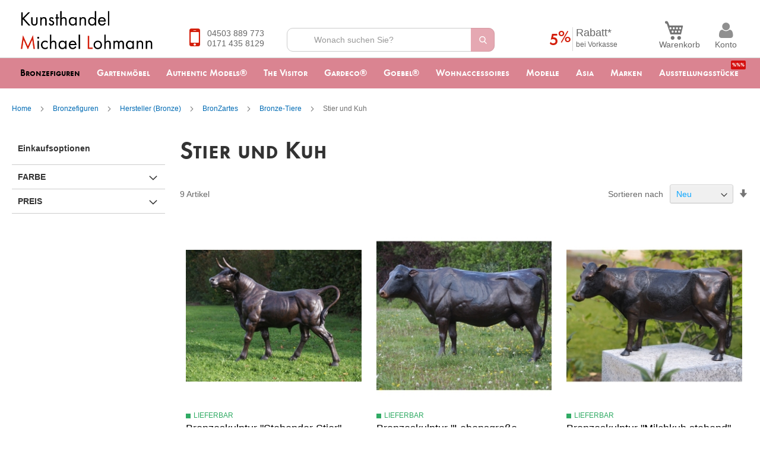

--- FILE ---
content_type: text/html; charset=UTF-8
request_url: https://www.kunsthandel-lohmann.de/bronze/marken/bronzartes/bronze-tiere/stier-und-kuh.html
body_size: 51225
content:
<!doctype html>
<html lang="de">
    <head >
        <script>
    var BASE_URL = 'https\u003A\u002F\u002Fwww.kunsthandel\u002Dlohmann.de\u002F';
    var require = {
        'baseUrl': 'https\u003A\u002F\u002Fwww.kunsthandel\u002Dlohmann.de\u002Fstatic\u002Fversion1768298906\u002Ffrontend\u002FMagento\u002Flohmann2016\u002Fde_DE'
    };</script>        <meta charset="utf-8"/>
<meta name="title" content="Stiere und Kühe von BronZartes | Kunsthandel-Lohmann.de"/>
<meta name="description" content="Für den Garten bieten wir Stiere und Kühe in unterschiedlichen Positionen, aber auch kleinere Skulpturen wie den Wallstreet-Bullen für den Innenbereich."/>
<meta name="keywords" content="Gartenmöbel DEDON Solpuri Cane-line Zebra Bronzefiguren Rottenecker Authentic Models Kare Gartenfiguren Wasserspeier Wasserspiele Outdoormöbel Gartenskulpturen Bronzeskulpturen"/>
<meta name="robots" content="INDEX,FOLLOW"/>
<meta name="viewport" content="width=device-width, initial-scale=1"/>
<meta name="format-detection" content="telephone=no"/>
<title>Stiere und Kühe von BronZartes | Kunsthandel-Lohmann.de</title>
<link  rel="stylesheet" type="text/css"  media="all" href="https://www.kunsthandel-lohmann.de/static/version1768298906/frontend/Magento/lohmann2016/de_DE/mage/calendar.css" />
<link  rel="stylesheet" type="text/css"  media="all" href="https://www.kunsthandel-lohmann.de/static/version1768298906/frontend/Magento/lohmann2016/de_DE/css/styles-m.css" />
<link  rel="stylesheet" type="text/css"  media="all" href="https://www.kunsthandel-lohmann.de/static/version1768298906/frontend/Magento/lohmann2016/de_DE/fonts/functioncaps_demi_macroman/stylesheet.css" />
<link  rel="stylesheet" type="text/css"  media="all" href="https://www.kunsthandel-lohmann.de/static/version1768298906/frontend/Magento/lohmann2016/de_DE/fonts/functioncaps_light_macroman/stylesheet.css" />
<link  rel="stylesheet" type="text/css"  media="all" href="https://www.kunsthandel-lohmann.de/static/version1768298906/frontend/Magento/lohmann2016/de_DE/fonts/font-awesome/css/font-awesome.css" />
<link  rel="stylesheet" type="text/css"  media="all" href="https://www.kunsthandel-lohmann.de/static/version1768298906/frontend/Magento/lohmann2016/de_DE/Amasty_LibSwiperJs/vendor/swiper/swiper.min.css" />
<link  rel="stylesheet" type="text/css"  media="all" href="https://www.kunsthandel-lohmann.de/static/version1768298906/frontend/Magento/lohmann2016/de_DE/Amasty_Base/vendor/slick/amslick.min.css" />
<link  rel="stylesheet" type="text/css"  media="all" href="https://www.kunsthandel-lohmann.de/static/version1768298906/frontend/Magento/lohmann2016/de_DE/Klarna_Keb/css/button.css" />
<link  rel="stylesheet" type="text/css"  media="all" href="https://www.kunsthandel-lohmann.de/static/version1768298906/frontend/Magento/lohmann2016/de_DE/Mageplaza_Core/css/grid-mageplaza.css" />
<link  rel="stylesheet" type="text/css"  media="all" href="https://www.kunsthandel-lohmann.de/static/version1768298906/frontend/Magento/lohmann2016/de_DE/Mageplaza_Core/css/owl.carousel.css" />
<link  rel="stylesheet" type="text/css"  media="all" href="https://www.kunsthandel-lohmann.de/static/version1768298906/frontend/Magento/lohmann2016/de_DE/Mageplaza_Core/css/owl.theme.css" />
<link  rel="stylesheet" type="text/css"  media="all" href="https://www.kunsthandel-lohmann.de/static/version1768298906/frontend/Magento/lohmann2016/de_DE/Mageplaza_FreeGifts/css/free_gifts.css" />
<link  rel="stylesheet" type="text/css"  media="all" href="https://www.kunsthandel-lohmann.de/static/version1768298906/frontend/Magento/lohmann2016/de_DE/Amasty_ShopbyBase/css/chosen/chosen.css" />
<link  rel="stylesheet" type="text/css"  media="screen and (min-width: 768px)" href="https://www.kunsthandel-lohmann.de/static/version1768298906/frontend/Magento/lohmann2016/de_DE/css/styles-l.css" />
<link  rel="stylesheet" type="text/css"  media="print" href="https://www.kunsthandel-lohmann.de/static/version1768298906/frontend/Magento/lohmann2016/de_DE/css/print.css" />
<script  type="text/javascript"  src="https://www.kunsthandel-lohmann.de/static/version1768298906/frontend/Magento/lohmann2016/de_DE/requirejs/require.js"></script>
<script  type="text/javascript"  src="https://www.kunsthandel-lohmann.de/static/version1768298906/frontend/Magento/lohmann2016/de_DE/mage/requirejs/mixins.js"></script>
<script  type="text/javascript"  src="https://www.kunsthandel-lohmann.de/static/version1768298906/frontend/Magento/lohmann2016/de_DE/requirejs-config.js"></script>
<script  type="text/javascript"  src="https://www.kunsthandel-lohmann.de/static/version1768298906/frontend/Magento/lohmann2016/de_DE/js/jquery-match-height/jquery.matchHeight.js"></script>
<script  type="text/javascript"  src="https://www.kunsthandel-lohmann.de/static/version1768298906/frontend/Magento/lohmann2016/de_DE/js/jquery-match-height/jquery.matchHeight-init.js"></script>
<script  type="text/javascript"  src="https://www.kunsthandel-lohmann.de/static/version1768298906/frontend/Magento/lohmann2016/de_DE/js/nav-height.js"></script>
<link rel="preload" as="font" crossorigin="anonymous" href="https://www.kunsthandel-lohmann.de/static/version1768298906/frontend/Magento/lohmann2016/de_DE/fonts/opensans/light/opensans-300.woff2" />
<link rel="preload" as="font" crossorigin="anonymous" href="https://www.kunsthandel-lohmann.de/static/version1768298906/frontend/Magento/lohmann2016/de_DE/fonts/opensans/regular/opensans-400.woff2" />
<link rel="preload" as="font" crossorigin="anonymous" href="https://www.kunsthandel-lohmann.de/static/version1768298906/frontend/Magento/lohmann2016/de_DE/fonts/opensans/semibold/opensans-600.woff2" />
<link rel="preload" as="font" crossorigin="anonymous" href="https://www.kunsthandel-lohmann.de/static/version1768298906/frontend/Magento/lohmann2016/de_DE/fonts/opensans/bold/opensans-700.woff2" />
<link rel="preload" as="font" crossorigin="anonymous" href="https://www.kunsthandel-lohmann.de/static/version1768298906/frontend/Magento/lohmann2016/de_DE/fonts/Luma-Icons.woff2" />
<link  rel="canonical" href="https://www.kunsthandel-lohmann.de/bronze/marken/bronzartes/bronze-tiere/stier-und-kuh.html" />
<link  rel="icon" type="image/x-icon" href="https://www.kunsthandel-lohmann.de/media/favicon/default/favicon.ico" />
<link  rel="shortcut icon" type="image/x-icon" href="https://www.kunsthandel-lohmann.de/media/favicon/default/favicon.ico" />
<script src="https://cloud.ccm19.de/app.js?apiKey=e5b458612f95bf148696835afe9c46c5cf0b9d7c987f58dd&amp;domain=65d5c638e2a3e98d8c0aa812" referrerpolicy="origin"></script>

<meta name="google-site-verification" content="CpAJN6nTLR3XmROIG7yX24RccLveC5XppY9yMKK3sdM" />

<!-- Piwik -->
<script type="text/javascript">
  var _paq = _paq || [];
  /* tracker methods like "setCustomDimension" should be called before "trackPageView" */
  _paq.push(['trackPageView']);
  _paq.push(['enableLinkTracking']);
  (function() {
    var u="//piwik.kunsthandel-lohmann.de/";
    _paq.push(['setTrackerUrl', u+'piwik.php']);
    _paq.push(['setSiteId', '1']);
    var d=document, g=d.createElement('script'), s=d.getElementsByTagName('script')[0];
    g.type='text/javascript'; g.async=true; g.defer=true; g.src=u+'piwik.js'; s.parentNode.insertBefore(g,s);
  })();
</script>
<!-- End Piwik Code -->

<!--Start of Tawk.to Script-->
<script type="text/javascript">
var Tawk_API=Tawk_API||{}, Tawk_LoadStart=new Date();
(function(){
var s1=document.createElement("script"),s0=document.getElementsByTagName("script")[0];
s1.async=true;
s1.src='https://embed.tawk.to/646b6e9f74285f0ec46ceb69/1h11qg8h4';
s1.charset='UTF-8';
s1.setAttribute('crossorigin','*');
s0.parentNode.insertBefore(s1,s0);
})();
</script>
<!--End of Tawk.to Script-->

<!-- Google tag (gtag.js) -->
<script async src="https://www.googletagmanager.com/gtag/js?id=AW-1042942732"></script>
<script>
  window.dataLayer = window.dataLayer || [];
  function gtag(){dataLayer.push(arguments);}
  gtag('js', new Date());

  gtag('config', 'AW-1042942732');
</script>
<!-- End Google tag (gtag.js) -->

                <script>
        window.getWpGA4Cookie = function(name) {
            match = document.cookie.match(new RegExp(name + '=([^;]+)'));
            if (match) return decodeURIComponent(match[1].replace(/\+/g, ' ')) ;
        };

        window.dataLayer = window.dataLayer || [];
                var dl4Objects = [{"pageName":"Stiere und K\u00fche von BronZartes | Kunsthandel-Lohmann.de","pageType":"category"}];
        for (var i in dl4Objects) {
            window.dataLayer.push({ecommerce: null});
            window.dataLayer.push(dl4Objects[i]);
        }
                var wpGA4Cookies = ['wp_ga4_user_id','wp_ga4_customerGroup'];
        wpGA4Cookies.map(function(cookieName) {
            var cookieValue = window.getWpGA4Cookie(cookieName);
            if (cookieValue) {
                var dl4Object = {};
                dl4Object[cookieName.replace('wp_ga4_', '')] = cookieValue;
                window.dataLayer.push(dl4Object);
            }
        });
    </script>

    <!-- Google Tag Manager -->
<script>(function(w,d,s,l,i){w[l]=w[l]||[];w[l].push({'gtm.start':
new Date().getTime(),event:'gtm.js'});var f=d.getElementsByTagName(s)[0],
j=d.createElement(s),dl=l!='dataLayer'?'&l='+l:'';j.async=true;j.src=
'https://www.googletagmanager.com/gtm.js?id='+i+dl;f.parentNode.insertBefore(j,f);
})(window,document,'script','dataLayer','GTM-TD5W58W');</script>
<!-- End Google Tag Manager -->    <script type="text/x-magento-init">
        {
            "*": {
                "Magento_PageCache/js/form-key-provider": {}
            }
        }
    </script>
    </head>
    <body data-container="body"
          data-mage-init='{"loaderAjax": {}, "loader": { "icon": "https://www.kunsthandel-lohmann.de/static/version1768298906/frontend/Magento/lohmann2016/de_DE/images/loader-2.gif"}}'
        id="html-body" class="page-with-filter amasty-mega-menu page-products categorypath-bronze-marken-bronzartes-bronze-tiere-stier-und-kuh category-stier-und-kuh catalog-category-view page-layout-2columns-left">
        <!-- Google Tag Manager (noscript) -->
<noscript><iframe src="https://www.googletagmanager.com/ns.html?id=GTM-TD5W58W"
height="0" width="0" style="display:none;visibility:hidden"></iframe></noscript>
<!-- End Google Tag Manager (noscript) -->
<script type="text/x-magento-init">
    {
        "*": {
            "Magento_PageBuilder/js/widget-initializer": {
                "config": {"[data-content-type=\"slider\"][data-appearance=\"default\"]":{"Magento_PageBuilder\/js\/content-type\/slider\/appearance\/default\/widget":false},"[data-content-type=\"map\"]":{"Magento_PageBuilder\/js\/content-type\/map\/appearance\/default\/widget":false},"[data-content-type=\"row\"]":{"Magento_PageBuilder\/js\/content-type\/row\/appearance\/default\/widget":false},"[data-content-type=\"tabs\"]":{"Magento_PageBuilder\/js\/content-type\/tabs\/appearance\/default\/widget":false},"[data-content-type=\"slide\"]":{"Magento_PageBuilder\/js\/content-type\/slide\/appearance\/default\/widget":{"buttonSelector":".pagebuilder-slide-button","showOverlay":"hover","dataRole":"slide"}},"[data-content-type=\"banner\"]":{"Magento_PageBuilder\/js\/content-type\/banner\/appearance\/default\/widget":{"buttonSelector":".pagebuilder-banner-button","showOverlay":"hover","dataRole":"banner"}},"[data-content-type=\"buttons\"]":{"Magento_PageBuilder\/js\/content-type\/buttons\/appearance\/inline\/widget":false},"[data-content-type=\"products\"][data-appearance=\"carousel\"]":{"Amasty_Xsearch\/js\/content-type\/products\/appearance\/carousel\/widget-override":false}},
                "breakpoints": {"desktop":{"label":"Desktop","stage":true,"default":true,"class":"desktop-switcher","icon":"Magento_PageBuilder::css\/images\/switcher\/switcher-desktop.svg","conditions":{"min-width":"1024px"},"options":{"products":{"default":{"slidesToShow":"5"}}}},"tablet":{"conditions":{"max-width":"1024px","min-width":"768px"},"options":{"products":{"default":{"slidesToShow":"4"},"continuous":{"slidesToShow":"3"}}}},"mobile":{"label":"Mobile","stage":true,"class":"mobile-switcher","icon":"Magento_PageBuilder::css\/images\/switcher\/switcher-mobile.svg","media":"only screen and (max-width: 768px)","conditions":{"max-width":"768px","min-width":"640px"},"options":{"products":{"default":{"slidesToShow":"3"}}}},"mobile-small":{"conditions":{"max-width":"640px"},"options":{"products":{"default":{"slidesToShow":"2"},"continuous":{"slidesToShow":"1"}}}}}            }
        }
    }
</script>

<div class="cookie-status-message" id="cookie-status">
    The store will not work correctly in the case when cookies are disabled.</div>
<script type="text&#x2F;javascript">document.querySelector("#cookie-status").style.display = "none";</script>
<script type="text/x-magento-init">
    {
        "*": {
            "cookieStatus": {}
        }
    }
</script>

<script type="text/x-magento-init">
    {
        "*": {
            "mage/cookies": {
                "expires": null,
                "path": "\u002F",
                "domain": ".www.kunsthandel\u002Dlohmann.de",
                "secure": true,
                "lifetime": "2592000"
            }
        }
    }
</script>
    <noscript>
        <div class="message global noscript">
            <div class="content">
                <p>
                    <strong>JavaScript scheint in Ihrem Browser deaktiviert zu sein.</strong>
                    <span>
                        Um unsere Website in bester Weise zu erfahren, aktivieren Sie Javascript in Ihrem Browser.                    </span>
                </p>
            </div>
        </div>
    </noscript>

<script>
    window.cookiesConfig = window.cookiesConfig || {};
    window.cookiesConfig.secure = true;
</script><script>    require.config({
        map: {
            '*': {
                wysiwygAdapter: 'mage/adminhtml/wysiwyg/tiny_mce/tinymceAdapter'
            }
        }
    });</script><script>    require.config({
        paths: {
            googleMaps: 'https\u003A\u002F\u002Fmaps.googleapis.com\u002Fmaps\u002Fapi\u002Fjs\u003Fv\u003D3\u0026key\u003D'
        },
        config: {
            'Magento_PageBuilder/js/utils/map': {
                style: '',
            },
            'Magento_PageBuilder/js/content-type/map/preview': {
                apiKey: '',
                apiKeyErrorMessage: 'You\u0020must\u0020provide\u0020a\u0020valid\u0020\u003Ca\u0020href\u003D\u0027https\u003A\u002F\u002Fwww.kunsthandel\u002Dlohmann.de\u002Fadminhtml\u002Fsystem_config\u002Fedit\u002Fsection\u002Fcms\u002F\u0023cms_pagebuilder\u0027\u0020target\u003D\u0027_blank\u0027\u003EGoogle\u0020Maps\u0020API\u0020key\u003C\u002Fa\u003E\u0020to\u0020use\u0020a\u0020map.'
            },
            'Magento_PageBuilder/js/form/element/map': {
                apiKey: '',
                apiKeyErrorMessage: 'You\u0020must\u0020provide\u0020a\u0020valid\u0020\u003Ca\u0020href\u003D\u0027https\u003A\u002F\u002Fwww.kunsthandel\u002Dlohmann.de\u002Fadminhtml\u002Fsystem_config\u002Fedit\u002Fsection\u002Fcms\u002F\u0023cms_pagebuilder\u0027\u0020target\u003D\u0027_blank\u0027\u003EGoogle\u0020Maps\u0020API\u0020key\u003C\u002Fa\u003E\u0020to\u0020use\u0020a\u0020map.'
            },
        }
    });</script><script>
    require.config({
        shim: {
            'Magento_PageBuilder/js/utils/map': {
                deps: ['googleMaps']
            }
        }
    });</script><div class="page-wrapper"><div class="header-fixedspace"><!-- --></div><header id="ammenu-header-container" class="ammenu-header-container page-header"><div class="header content"><div class="panel wrapper"><div class="panel header"><span class="customer-menu-wrapper">
    <span class="customer-menu-icon fa fa-user">
    </span>
    <span class="customer-menu-text">
        Konto    </span>
</span>
<a class="action skip contentarea"
   href="#contentarea">
    <span>
        Direkt zum Inhalt    </span>
</a>
<ul class="header links"><li class="authorization-link">
    <a href="https://www.kunsthandel-lohmann.de/customer/account/login/referer/aHR0cHM6Ly93d3cua3Vuc3RoYW5kZWwtbG9obWFubi5kZS9icm9uemUvbWFya2VuL2Jyb256YXJ0ZXMvYnJvbnplLXRpZXJlL3N0aWVyLXVuZC1rdWguaHRtbA%2C%2C/" rel="nofollow" >
        Anmelden 
    </a>
</li>
<li><a href="https://www.kunsthandel-lohmann.de/customer/account/create/" rel="nofollow" id="idpIeRq9zH" >Konto erstellen</a></li></ul></div></div><div class="amasty-btn">
<!-- ko scope: 'index = ammenu_hamburger_toggle' -->
    <!-- ko if: $data.source.isMobile() || false -->
        <button class="ammenu-button -hamburger -trigger"
                aria-controls="ammenu-sidebar"
                aria-haspopup="menu"
                type="button"
                title="Toggling menu"
                data-bind="
                    style: {
                        color: color_settings.hamburger_icon_color
                    },
                    event: {
                        click: toggling
                    },
                    attr: {
                        'aria-expanded': isOpen().toString(),
                        'aria-hidden': $data.source.isMobile() ? 'true' : 'false'
                    }">
        </button>
                    <style>
                @media (min-width: 1025px) {
                    .ammenu-button.-hamburger.-trigger {
                        display: none;
                    }
                }
            </style>
            <!-- /ko -->
<!-- /ko -->
    <span class="am-btn-label">Sortiment</span>
</div>

<a class="ammenu-logo "
   href="https://www.kunsthandel-lohmann.de/"
   title="Kunsthandel&#x20;Lohmann"
   aria-label="store logo">
    <img src="https://www.kunsthandel-lohmann.de/static/version1768298906/frontend/Magento/lohmann2016/de_DE/images/logo.png"
         title="Kunsthandel&#x20;Lohmann"
         alt="Kunsthandel&#x20;Lohmann"
        width="222"        height="65"    />
</a>
<div class="block block-header-phone">
    <div class="block block-content">
        <i class="fa fa-mobile"></i>
        <div class="number"><a href="tel:04503 889 773">04503 889 773</a><br/>
            <a href="tel:0171 435 8129">0171 435 8129</a></div>
    </div>
</div>

<section class="amsearch-wrapper-block"
         id="search-block-amasty"
         data-amsearch-wrapper="block"
         data-bind="
            scope: 'amsearch_wrapper',
            mageInit: {
                'Magento_Ui/js/core/app': {
                    components: {
                        amsearch_wrapper: {
                            component: 'Amasty_Xsearch/js/wrapper',
                            data: {&quot;url&quot;:&quot;https:\/\/www.kunsthandel-lohmann.de\/amasty_xsearch\/autocomplete\/index\/&quot;,&quot;url_result&quot;:&quot;https:\/\/www.kunsthandel-lohmann.de\/catalogsearch\/result\/&quot;,&quot;url_popular&quot;:&quot;https:\/\/www.kunsthandel-lohmann.de\/search\/term\/popular\/&quot;,&quot;isDynamicWidth&quot;:true,&quot;isProductBlockEnabled&quot;:true,&quot;width&quot;:900,&quot;displaySearchButton&quot;:false,&quot;fullWidth&quot;:false,&quot;minChars&quot;:3,&quot;delay&quot;:500,&quot;currentUrlEncoded&quot;:&quot;aHR0cHM6Ly93d3cua3Vuc3RoYW5kZWwtbG9obWFubi5kZS9icm9uemUvbWFya2VuL2Jyb256YXJ0ZXMvYnJvbnplLXRpZXJlL3N0aWVyLXVuZC1rdWguaHRtbA,,&quot;,&quot;color_settings&quot;:{&quot;border&quot;:&quot;1d1c1a&quot;,&quot;hover&quot;:&quot;e6e6e6&quot;,&quot;highlight&quot;:&quot;da8491&quot;,&quot;background&quot;:&quot;e6e6e6&quot;,&quot;text&quot;:&quot;1d1c1a&quot;,&quot;hover_text&quot;:&quot;da8491&quot;,&quot;search_button&quot;:&quot;1979c2&quot;,&quot;search_button_text&quot;:&quot;ffffff&quot;},&quot;popup_display&quot;:0,&quot;preloadEnabled&quot;:true,&quot;isSeoUrlsEnabled&quot;:true,&quot;seoKey&quot;:&quot;search&quot;,&quot;isSaveSearchInputValueEnabled&quot;:false}                        }
                    }
                }
            }">
    <div class="amsearch-form-block"
         data-bind="
              style: {
                    width: resized() ? data.width + 'px' : ''
              },
              css: {
                '-opened': opened
              },
              afterRender: initCssVariables">
                
<section class="amsearch-input-wrapper"
         data-bind="
            css: {
                '-dynamic-width': data.isDynamicWidth,
                '-match': $data.readyForSearch(),
                '-typed': inputValue && inputValue().length
            }">
    <input type="text"
           id="search-input-amasty"
           name="q"
           placeholder="Wonach&#x20;suchen&#x20;Sie&#x3F;"
           class="amsearch-input"
           maxlength="128"
           role="combobox"
           aria-haspopup="false"
           aria-autocomplete="both"
           autocomplete="off"
           aria-expanded="false"
           data-amsearch-block="input"
           enterkeyhint="enter"
           data-bind="
                afterRender: initInputValue,
                hasFocus: focused,
                value: inputValue,
                event: {
                    keypress: onEnter
                },
                valueUpdate: 'input'">
    <!-- ko template: { name: templates.loader } --><!-- /ko -->
    <button class="amsearch-button -close -clear -icon"
            id="clear-amasty"
            style="display: none"
            data-bind="
                event: {
                    click: inputValue.bind(this, '')
                },
                attr: {
                    title: $t('Clear Field')
                },
                visible: inputValue && inputValue().length">
    </button>
    <button class="amsearch-button -loupe -clear -icon -disabled"
            data-bind="
                event: {
                    click: search
                },
                css: {
                    '-disabled': !$data.match()
                },
                attr: {
                    title: $t('Search')
                }">
    </button>
</section>
        
        
<section class="amsearch-result-section" id="search-results-section"
         data-amsearch-js="results"
         style="display: none;"
         data-bind="
            css: {
                '-small': $data.data.width < 700 && !$data.data.fullWidth
            },
            afterRender: function (node) {
                initResultSection(node, 1)
            },
            style: resultSectionStyles(),
            visible: $data.opened()">
    <div class="amasty-results">
    <!-- ko if: !$data.match() && $data.preload() -->
        <!-- ko template: { name: templates.preload } --><!-- /ko -->
    <!-- /ko -->
    <!-- ko if: $data.match() -->
        <!-- ko template: { name: templates.results } --><!-- /ko -->
    <!-- /ko -->
    <!-- ko if: $data.message() && $data.message().length -->
        <!-- ko template: { name: templates.message } --><!-- /ko -->
    <!-- /ko -->
    </div>
</section>

<script type="text/javascript">
        document.getElementById('search-results-section').addEventListener('click', function (){
            if (window.innerWidth >= 769) {
                document.querySelector('.amsearch-overlay').click();
            }
        })
</script>
    </div>
    </section>

<div data-block="minicart" class="minicart-wrapper">
    <div class="search-icon-amasty" id="search-mobile">
        <img src="https://www.kunsthandel-lohmann.de/static/version1768298906/frontend/Magento/lohmann2016/de_DE/images/search.png" alt="">
    </div>

    <script type="text/javascript">
        document.addEventListener("DOMContentLoaded", () => {
            const search = document.getElementById('search-mobile');
            const searchInvisible = document.getElementById('search-block-amasty');
            const header = document.getElementById('ammenu-header-container');
            const clearAmasty = document.getElementById('clear-amasty');
            const searchInput = document.getElementById('search-input-amasty');
            const searchResults = document.getElementById('search-results-section');

            if (search) {
                search.addEventListener('click', function () {

                    if (window.innerWidth <= 1024) {
                        if (!searchInvisible || !searchInput || !header) {
                            return
                        }

                        if (window.getComputedStyle(document.querySelector('#search-block-amasty')).display !== 'none') {
                            searchInvisible.style.display = 'none';
                            document.querySelector('.amsearch-overlay').click();
                        } else {
                            searchInvisible.style.display = 'flex';
                            searchInput.focus();
                            header.style.height = '170px';
                        }
                    }
                })
            }


            if (clearAmasty) {
                clearAmasty.addEventListener('click', function () {
                    if (window.innerWidth <= 1024) {
                        if (!header || !searchInvisible) {

                        }
                        document.querySelector('.amsearch-overlay').click();
                        header.style.height = 'auto';
                        searchInvisible.style.display = 'none';
                    }
                })
            }



            if (searchResults) {
                searchResults.addEventListener('click', function () {
                    if (window.innerWidth <= 1024) {
                        if (!searchInvisible || !header) {
                            return;
                        }
                        if (window.innerWidth >= 769) {
                            searchInvisible.style.display = 'none';
                            header.style.height = 'auto';
                            document.querySelector('.amsearch-overlay').click();
                        }
                    }
                })
            }

            document.querySelector('.amsearch-overlay').addEventListener('click', function () {
                if (!searchInvisible || !header) {
                    return;
                }
                if (window.innerWidth <= 1024) {
                    searchInvisible.style.display = 'none';
                    header.style.height = 'auto';
                }
            })
        })
    </script>

    <a class="action showcart" href="https://www.kunsthandel-lohmann.de/checkout/cart/ " rel="nofollow"
       data-bind="scope: 'minicart_content'">
        <span class="cart-text">Warenkorb</span>
        <span class="counter qty empty"
              id="counter-minicart"
              data-bind="css: { empty: !!getCartParam('summary_count') == false }, blockLoader: isLoading">
            <span class="counter-number"><!-- ko text: getCartParam('summary_count') --><!-- /ko --></span>
            <span class="counter-label">
            <!-- ko if: getCartParam('summary_count') -->
                <!-- ko text: getCartParam('summary_count') --><!-- /ko -->
                <!-- ko i18n: 'items' --><!-- /ko -->
            <!-- /ko -->
            </span>
        </span>
    </a>
            <div class="block block-minicart empty"
             id="basked-msg"
             data-role="dropdownDialog"
             data-mage-init='{"dropdownDialog":{
                "appendTo":"[data-block=minicart]",
                "triggerTarget":".showcart",
                "timeout": "2000",
                "closeOnMouseLeave": false,
                "closeOnEscape": true,
                "triggerClass":"active",
                "parentClass":"active",
                "buttons":[]}}'>
            <div id="minicart-content-wrapper" data-bind="scope: 'minicart_content'">
                <!-- ko template: getTemplate() --><!-- /ko -->
            </div>
        </div>
        <script>
        window.checkout = {"shoppingCartUrl":"https:\/\/www.kunsthandel-lohmann.de\/checkout\/cart\/","checkoutUrl":"https:\/\/www.kunsthandel-lohmann.de\/checkout\/","updateItemQtyUrl":"https:\/\/www.kunsthandel-lohmann.de\/checkout\/sidebar\/updateItemQty\/","removeItemUrl":"https:\/\/www.kunsthandel-lohmann.de\/checkout\/sidebar\/removeItem\/","imageTemplate":"Magento_Catalog\/product\/image_with_borders","baseUrl":"https:\/\/www.kunsthandel-lohmann.de\/","minicartMaxItemsVisible":3,"websiteId":"1","maxItemsToDisplay":10,"storeId":"1","storeGroupId":"1","customerLoginUrl":"https:\/\/www.kunsthandel-lohmann.de\/customer\/account\/login\/referer\/aHR0cHM6Ly93d3cua3Vuc3RoYW5kZWwtbG9obWFubi5kZS9icm9uemUvbWFya2VuL2Jyb256YXJ0ZXMvYnJvbnplLXRpZXJlL3N0aWVyLXVuZC1rdWguaHRtbA%2C%2C\/","isRedirectRequired":false,"autocomplete":"off","captcha":{"user_login":{"isCaseSensitive":false,"imageHeight":50,"imageSrc":"","refreshUrl":"https:\/\/www.kunsthandel-lohmann.de\/captcha\/refresh\/","isRequired":false,"timestamp":1769144163}}};
    </script>
    <script type="text/x-magento-init">
    {
        "[data-block='minicart']": {
            "Magento_Ui/js/core/app": {"components":{"minicart_content":{"children":{"subtotal.container":{"children":{"subtotal":{"children":{"subtotal.totals":{"config":{"display_cart_subtotal_incl_tax":1,"display_cart_subtotal_excl_tax":0,"template":"Magento_Tax\/checkout\/minicart\/subtotal\/totals"},"children":{"subtotal.totals.msrp":{"component":"Magento_Msrp\/js\/view\/checkout\/minicart\/subtotal\/totals","config":{"displayArea":"minicart-subtotal-hidden","template":"Magento_Msrp\/checkout\/minicart\/subtotal\/totals"}}},"component":"Magento_Tax\/js\/view\/checkout\/minicart\/subtotal\/totals"}},"component":"uiComponent","config":{"template":"Magento_Checkout\/minicart\/subtotal"}}},"component":"uiComponent","config":{"displayArea":"subtotalContainer"}},"item.renderer":{"component":"Magento_Checkout\/js\/view\/cart-item-renderer","config":{"displayArea":"defaultRenderer","template":"Magento_Checkout\/minicart\/item\/default"},"children":{"item.image":{"component":"Magento_Catalog\/js\/view\/image","config":{"template":"Magento_Catalog\/product\/image","displayArea":"itemImage"}},"checkout.cart.item.price.sidebar":{"component":"uiComponent","config":{"template":"Magento_Checkout\/minicart\/item\/price","displayArea":"priceSidebar"}},"mpfreegifts.checkout.cart.notice":{"component":"uiComponent","config":{"template":"Mageplaza_FreeGifts\/cart\/mini_cart","displayArea":"priceSidebar"}}}},"extra_info":{"component":"uiComponent","config":{"displayArea":"extraInfo"}},"promotion":{"component":"uiComponent","config":{"displayArea":"promotion"}}},"config":{"itemRenderer":{"default":"defaultRenderer","simple":"defaultRenderer","virtual":"defaultRenderer"},"template":"Magento_Checkout\/minicart\/content"},"component":"Magento_Checkout\/js\/view\/minicart"}},"types":[]}        },
        "*": {
            "Magento_Ui/js/block-loader": "https://www.kunsthandel-lohmann.de/static/version1768298906/frontend/Magento/lohmann2016/de_DE/images/loader-1.gif"
        }
    }
    </script>
</div>




<div class="block block-header-promo">
	<div class="block block-content">
		<div class="promo-percent">5<span>%</span></div>
		<div class="promo-text">Rabatt*<br/><small>bei Vorkasse</small></div>
	</div>
</div><ul class="compare wrapper"><li class="item link compare" data-bind="scope: 'compareProducts'" data-role="compare-products-link">
    <a class="action compare no-display" title="Produkte&#x20;vergleichen"
       data-bind="attr: {'href': compareProducts().listUrl}, css: {'no-display': !compareProducts().count}"
    >
        Produkte vergleichen        <span class="counter qty" data-bind="text: compareProducts().countCaption"></span>
    </a>
</li>
<script type="text/x-magento-init">
{"[data-role=compare-products-link]": {"Magento_Ui/js/core/app": {"components":{"compareProducts":{"component":"Magento_Catalog\/js\/view\/compare-products"}}}}}
</script>
</ul></div></header>


<div class="ammenu-robots-navigation" hidden="hidden">
    <nav class="navigation" data-action="navigation" aria-disabled="true" aria-hidden="true" tabindex="-1">
        <ul aria-disabled="true" aria-hidden="true">
                            
<li class="category-item&#x20;nav-0" role="presentation">
    <a href="https://www.kunsthandel-lohmann.de/bronze.html"
       tabindex="-1"
       title="Bronzefiguren">
        Bronzefiguren    </a>
            <ul class="submenu">
                            
<li class="category-item&#x20;nav-0-0" role="presentation">
    <a href="https://www.kunsthandel-lohmann.de/bronze/bronzeneu.html"
       tabindex="-1"
       title="Neuheiten">
        Neuheiten    </a>
            <ul class="submenu">
                            
<li class="category-item&#x20;nav-0-0-0" role="presentation">
    <a href="https://www.kunsthandel-lohmann.de/bronze-shop.html/bronzeneu/neuheiten-fur-aussen.html"
       tabindex="-1"
       title="Neuheiten&#x20;f&#xFC;r&#x20;Au&#xDF;en">
        Neuheiten für Außen    </a>
    </li>

                            
<li class="category-item&#x20;nav-0-0-1" role="presentation">
    <a href="https://www.kunsthandel-lohmann.de/bronze-shop.html/bronzeneu/neuheiten-fur-innen.html"
       tabindex="-1"
       title="Neuheiten&#x20;f&#xFC;r&#x20;Innen">
        Neuheiten für Innen    </a>
    </li>

                    </ul>
    </li>

                            
<li class="category-item&#x20;nav-0-1" role="presentation">
    <a href="https://www.kunsthandel-lohmann.de/bronze/figuren.html"
       tabindex="-1"
       title="Skulpturen">
        Skulpturen    </a>
            <ul class="submenu">
                            
<li class="category-item&#x20;nav-0-1-0" role="presentation">
    <a href="https://www.kunsthandel-lohmann.de/bronze/figuren/kinder.html"
       tabindex="-1"
       title="Kinder">
        Kinder    </a>
    </li>

                            
<li class="category-item&#x20;nav-0-1-1" role="presentation">
    <a href="https://www.kunsthandel-lohmann.de/bronze/figuren/liebespaare.html"
       tabindex="-1"
       title="Liebespaare">
        Liebespaare    </a>
    </li>

                            
<li class="category-item&#x20;nav-0-1-2" role="presentation">
    <a href="https://www.kunsthandel-lohmann.de/bronze/figuren/tanz.html"
       tabindex="-1"
       title="Ballett&#x20;&amp;&#x20;Tanz">
        Ballett &amp; Tanz    </a>
    </li>

                            
<li class="category-item&#x20;nav-0-1-3" role="presentation">
    <a href="https://www.kunsthandel-lohmann.de/bronze/figuren/klassisch.html"
       tabindex="-1"
       title="Klassisch&#x20;">
        Klassisch     </a>
    </li>

                            
<li class="category-item&#x20;nav-0-1-4" role="presentation">
    <a href="https://www.kunsthandel-lohmann.de/bronze/figuren/akt.html"
       tabindex="-1"
       title="Akt">
        Akt    </a>
    </li>

                            
<li class="category-item&#x20;nav-0-1-5" role="presentation">
    <a href="https://www.kunsthandel-lohmann.de/bronze/figuren/mythologie.html"
       tabindex="-1"
       title="Mythologie">
        Mythologie    </a>
    </li>

                    </ul>
    </li>

                            
<li class="category-item&#x20;nav-0-2" role="presentation">
    <a href="https://www.kunsthandel-lohmann.de/bronze/tiere.html"
       tabindex="-1"
       title="Tierfiguren">
        Tierfiguren    </a>
            <ul class="submenu">
                            
<li class="category-item&#x20;nav-0-2-0" role="presentation">
    <a href="https://www.kunsthandel-lohmann.de/bronze/tiere/pferde.html"
       tabindex="-1"
       title="Pferde">
        Pferde    </a>
    </li>

                            
<li class="category-item&#x20;nav-0-2-1" role="presentation">
    <a href="https://www.kunsthandel-lohmann.de/bronze/tiere/voegel.html"
       tabindex="-1"
       title="V&#xF6;gel">
        Vögel    </a>
    </li>

                            
<li class="category-item&#x20;nav-0-2-2" role="presentation">
    <a href="https://www.kunsthandel-lohmann.de/bronze/tiere/fantasie.html"
       tabindex="-1"
       title="Fantasie">
        Fantasie    </a>
    </li>

                            
<li class="category-item&#x20;nav-0-2-3" role="presentation">
    <a href="https://www.kunsthandel-lohmann.de/bronze/tiere/wildtiere.html"
       tabindex="-1"
       title="Wildtiere">
        Wildtiere    </a>
    </li>

                            
<li class="category-item&#x20;nav-0-2-4" role="presentation">
    <a href="https://www.kunsthandel-lohmann.de/bronze/tiere/exoten.html"
       tabindex="-1"
       title="Exotische&#x20;Tiere">
        Exotische Tiere    </a>
    </li>

                            
<li class="category-item&#x20;nav-0-2-5" role="presentation">
    <a href="https://www.kunsthandel-lohmann.de/bronze/tiere/hunde-und-katzen.html"
       tabindex="-1"
       title="Hunde&#x20;&amp;&#x20;Katzen">
        Hunde &amp; Katzen    </a>
    </li>

                    </ul>
    </li>

                            
<li class="category-item&#x20;nav-0-3" role="presentation">
    <a href="https://www.kunsthandel-lohmann.de/bronze/wasserspiele.html"
       tabindex="-1"
       title="Wasserspiele">
        Wasserspiele    </a>
            <ul class="submenu">
                            
<li class="category-item&#x20;nav-0-3-0" role="presentation">
    <a href="https://www.kunsthandel-lohmann.de/bronze/wasserspiele/brunnen.html"
       tabindex="-1"
       title="Brunnen">
        Brunnen    </a>
    </li>

                            
<li class="category-item&#x20;nav-0-3-1" role="presentation">
    <a href="https://www.kunsthandel-lohmann.de/bronze/wasserspiele/wasserspeier.html"
       tabindex="-1"
       title="Wasserspeier">
        Wasserspeier    </a>
    </li>

                            
<li class="category-item&#x20;nav-0-3-2" role="presentation">
    <a href="https://www.kunsthandel-lohmann.de/bronze/wasserspiele/vogeltraenken.html"
       tabindex="-1"
       title="Vogeltr&#xE4;nken">
        Vogeltränken    </a>
    </li>

                            
<li class="category-item&#x20;nav-0-3-3" role="presentation">
    <a href="https://www.kunsthandel-lohmann.de/bronze/wasserspiele/auslaufe.html"
       tabindex="-1"
       title="Wasserausl&#xE4;ufe">
        Wasserausläufe    </a>
    </li>

                    </ul>
    </li>

                            
<li class="category-item&#x20;nav-0-4" role="presentation">
    <a href="https://www.kunsthandel-lohmann.de/bronze/skulpturen-fur-innen.html"
       tabindex="-1"
       title="Wohnraum">
        Wohnraum    </a>
    </li>

                            
<li class="category-item&#x20;nav-0-5" role="presentation">
    <a href="https://www.kunsthandel-lohmann.de/bronze/bronzekunst.html"
       tabindex="-1"
       title="Bronzekunst">
        Bronzekunst    </a>
    </li>

                            
<li class="category-item&#x20;nav-0-6" role="presentation">
    <a href="https://www.kunsthandel-lohmann.de/bronze/hochzeitsgeschenke.html"
       tabindex="-1"
       title="Hochzeit">
        Hochzeit    </a>
    </li>

                            
<li class="category-item&#x20;nav-0-7" role="presentation">
    <a href="https://www.kunsthandel-lohmann.de/bronze/gartendekoration.html"
       tabindex="-1"
       title="Gartendekoration">
        Gartendekoration    </a>
            <ul class="submenu">
                            
<li class="category-item&#x20;nav-0-7-0" role="presentation">
    <a href="https://www.kunsthandel-lohmann.de/bronze/gartendekoration/sonnenuhren.html"
       tabindex="-1"
       title="Sonnenuhren">
        Sonnenuhren    </a>
    </li>

                    </ul>
    </li>

                    </ul>
    </li>

                            
<li class="category-item&#x20;nav-1" role="presentation">
    <a href="https://www.kunsthandel-lohmann.de/gartenmoebel.html"
       tabindex="-1"
       title="Gartenm&#xF6;bel">
        Gartenmöbel    </a>
            <ul class="submenu">
                            
<li class="category-item&#x20;nav-1-0" role="presentation">
    <a href="https://www.kunsthandel-lohmann.de/gartenmobel/tische.html"
       tabindex="-1"
       title="Tische">
        Tische    </a>
            <ul class="submenu">
                            
<li class="category-item&#x20;nav-1-0-0" role="presentation">
    <a href="https://www.kunsthandel-lohmann.de/gartenmoebel/tische/gartentische.html"
       tabindex="-1"
       title="Esstische">
        Esstische    </a>
    </li>

                            
<li class="category-item&#x20;nav-1-0-1" role="presentation">
    <a href="https://www.kunsthandel-lohmann.de/gartenmoebel/tische/kaffeetische.html"
       tabindex="-1"
       title="Kaffeetische">
        Kaffeetische    </a>
    </li>

                            
<li class="category-item&#x20;nav-1-0-2" role="presentation">
    <a href="https://www.kunsthandel-lohmann.de/gartenmoebel/tische/beistelltische.html"
       tabindex="-1"
       title="Beistelltische">
        Beistelltische    </a>
    </li>

                    </ul>
    </li>

                            
<li class="category-item&#x20;nav-1-1" role="presentation">
    <a href="https://www.kunsthandel-lohmann.de/gartenmoebel/sitzmoebel.html"
       tabindex="-1"
       title="Sitzm&#xF6;bel">
        Sitzmöbel    </a>
            <ul class="submenu">
                            
<li class="category-item&#x20;nav-1-1-0" role="presentation">
    <a href="https://www.kunsthandel-lohmann.de/gartenmoebel/sitzmoebel/stuhle.html"
       tabindex="-1"
       title="St&#xFC;hle">
        Stühle    </a>
    </li>

                            
<li class="category-item&#x20;nav-1-1-1" role="presentation">
    <a href="https://www.kunsthandel-lohmann.de/gartenmoebel/sitzmoebel/sessel.html"
       tabindex="-1"
       title="Loungesessel">
        Loungesessel    </a>
    </li>

                            
<li class="category-item&#x20;nav-1-1-2" role="presentation">
    <a href="https://www.kunsthandel-lohmann.de/gartenmoebel/sitzmoebel/banke.html"
       tabindex="-1"
       title="B&#xE4;nke">
        Bänke    </a>
    </li>

                            
<li class="category-item&#x20;nav-1-1-3" role="presentation">
    <a href="https://www.kunsthandel-lohmann.de/gartenmoebel/sitzmoebel/hocker.html"
       tabindex="-1"
       title="Hocker">
        Hocker    </a>
    </li>

                    </ul>
    </li>

                            
<li class="category-item&#x20;nav-1-2" role="presentation">
    <a href="https://www.kunsthandel-lohmann.de/gartenmoebel/loungemoebel.html"
       tabindex="-1"
       title="Lounge-M&#xF6;bel">
        Lounge-Möbel    </a>
            <ul class="submenu">
                            
<li class="category-item&#x20;nav-1-2-0" role="presentation">
    <a href="https://www.kunsthandel-lohmann.de/gartenmoebel/loungemoebel/sonneninseln.html"
       tabindex="-1"
       title="Sonneninseln">
        Sonneninseln    </a>
    </li>

                            
<li class="category-item&#x20;nav-1-2-1" role="presentation">
    <a href="https://www.kunsthandel-lohmann.de/gartenmoebel/loungemoebel/lounges.html"
       tabindex="-1"
       title="Lounges&#x20;-&#x20;modular">
        Lounges - modular    </a>
    </li>

                            
<li class="category-item&#x20;nav-1-2-2" role="presentation">
    <a href="https://www.kunsthandel-lohmann.de/gartenmoebel/loungemoebel/lounge-sets.html"
       tabindex="-1"
       title="Lounge&#x20;Sets">
        Lounge Sets    </a>
    </li>

                            
<li class="category-item&#x20;nav-1-2-3" role="presentation">
    <a href="https://www.kunsthandel-lohmann.de/gartenmoebel/loungemoebel/haengesessel.html"
       tabindex="-1"
       title="H&#xE4;ngesessel">
        Hängesessel    </a>
    </li>

                            
<li class="category-item&#x20;nav-1-2-4" role="presentation">
    <a href="https://www.kunsthandel-lohmann.de/gartenmoebel/loungemoebel/sofas.html"
       tabindex="-1"
       title="Lounge-Sofas">
        Lounge-Sofas    </a>
    </li>

                    </ul>
    </li>

                            
<li class="category-item&#x20;nav-1-3" role="presentation">
    <a href="https://www.kunsthandel-lohmann.de/gartenmoebel/lampen.html"
       tabindex="-1"
       title="Gartenbeleuchtung">
        Gartenbeleuchtung    </a>
            <ul class="submenu">
                            
<li class="category-item&#x20;nav-1-3-0" role="presentation">
    <a href="https://www.kunsthandel-lohmann.de/gartenmoebel/lampen/laternen.html"
       tabindex="-1"
       title="Laternen">
        Laternen    </a>
    </li>

                            
<li class="category-item&#x20;nav-1-3-1" role="presentation">
    <a href="https://www.kunsthandel-lohmann.de/gartenmoebel/lampen/stehleuchten.html"
       tabindex="-1"
       title="Stehleuchten">
        Stehleuchten    </a>
    </li>

                            
<li class="category-item&#x20;nav-1-3-2" role="presentation">
    <a href="https://www.kunsthandel-lohmann.de/gartenmoebel/lampen/tischleuchten.html"
       tabindex="-1"
       title="Tischleuchten">
        Tischleuchten    </a>
    </li>

                    </ul>
    </li>

                            
<li class="category-item&#x20;nav-1-4" role="presentation">
    <a href="https://www.kunsthandel-lohmann.de/gartenmoebel/zubehoer.html"
       tabindex="-1"
       title="Zubeh&#xF6;r">
        Zubehör    </a>
            <ul class="submenu">
                            
<li class="category-item&#x20;nav-1-4-0" role="presentation">
    <a href="https://www.kunsthandel-lohmann.de/gartenmoebel/zubehoer/abdeckhauben.html"
       tabindex="-1"
       title="Abdeckhauben">
        Abdeckhauben    </a>
    </li>

                            
<li class="category-item&#x20;nav-1-4-1" role="presentation">
    <a href="https://www.kunsthandel-lohmann.de/gartenmoebel/zubehoer/pflegemittel.html"
       tabindex="-1"
       title="Pflegemittel">
        Pflegemittel    </a>
    </li>

                            
<li class="category-item&#x20;nav-1-4-2" role="presentation">
    <a href="https://www.kunsthandel-lohmann.de/gartenmoebel/zubehoer/kissen.html"
       tabindex="-1"
       title="Kissen">
        Kissen    </a>
    </li>

                            
<li class="category-item&#x20;nav-1-4-3" role="presentation">
    <a href="https://www.kunsthandel-lohmann.de/gartenmoebel/zubehoer/kissenaufbewahrung.html"
       tabindex="-1"
       title="Kissenaufbewahrung">
        Kissenaufbewahrung    </a>
    </li>

                            
<li class="category-item&#x20;nav-1-4-4" role="presentation">
    <a href="https://www.kunsthandel-lohmann.de/gartenmoebel/zubehoer/grills-feuerstellen.html"
       tabindex="-1"
       title="Grills&#x20;&amp;&#x20;Feuerstellen">
        Grills &amp; Feuerstellen    </a>
    </li>

                    </ul>
    </li>

                            
<li class="category-item&#x20;nav-1-5" role="presentation">
    <a href="https://www.kunsthandel-lohmann.de/gartenmoebel/marken.html"
       tabindex="-1"
       title="Marken">
        Marken    </a>
    </li>

                            
<li class="category-item&#x20;nav-1-6" role="presentation">
    <a href="https://www.kunsthandel-lohmann.de/gartenmoebel/liegen.html"
       tabindex="-1"
       title="Liegen">
        Liegen    </a>
    </li>

                            
<li class="category-item&#x20;nav-1-7" role="presentation">
    <a href="https://www.kunsthandel-lohmann.de/gartenmoebel/essgruppen.html"
       tabindex="-1"
       title="Essgruppen">
        Essgruppen    </a>
    </li>

                            
<li class="category-item&#x20;nav-1-8" role="presentation">
    <a href="https://www.kunsthandel-lohmann.de/gartenmoebel/sonnenschirme.html"
       tabindex="-1"
       title="Sonnenschirme">
        Sonnenschirme    </a>
    </li>

                            
<li class="category-item&#x20;nav-1-9" role="presentation">
    <a href="https://www.kunsthandel-lohmann.de/gartenmoebel/strandkorbe.html"
       tabindex="-1"
       title="Strandk&#xF6;rbe">
        Strandkörbe    </a>
    </li>

                    </ul>
    </li>

                            
<li class="category-item&#x20;nav-2" role="presentation">
    <a href="https://www.kunsthandel-lohmann.de/authentic-models.html.html"
       tabindex="-1"
       title="Authentic&#x20;Models&#xAE;">
        Authentic Models®    </a>
            <ul class="submenu">
                            
<li class="category-item&#x20;nav-2-0" role="presentation">
    <a href="https://www.kunsthandel-lohmann.de/authentic-model/am-neuheiten.html"
       tabindex="-1"
       title="Neuheiten">
        Neuheiten    </a>
    </li>

                            
<li class="category-item&#x20;nav-2-1" role="presentation">
    <a href="https://www.kunsthandel-lohmann.de/authentic-models.html/moebel-am-furniture.html"
       tabindex="-1"
       title="M&#xF6;bel">
        Möbel    </a>
    </li>

                            
<li class="category-item&#x20;nav-2-2" role="presentation">
    <a href="https://www.kunsthandel-lohmann.de/authentic-models.html/authentic-models-lampen.html"
       tabindex="-1"
       title="Lampen">
        Lampen    </a>
    </li>

                            
<li class="category-item&#x20;nav-2-3" role="presentation">
    <a href="https://www.kunsthandel-lohmann.de/authentic-models.html/lifestyle.html"
       tabindex="-1"
       title="Deko&#x20;&amp;&#x20;Spiele">
        Deko &amp; Spiele    </a>
    </li>

                            
<li class="category-item&#x20;nav-2-4" role="presentation">
    <a href="https://www.kunsthandel-lohmann.de/authentic-model/am-automobiles.html"
       tabindex="-1"
       title="Automodelle&#x20;von&#x20;Authentic&#x20;Models&#x20;&amp;&#x20;CMC&#x20;Cars">
        Automodelle von Authentic Models &amp; CMC Cars    </a>
    </li>

                            
<li class="category-item&#x20;nav-2-5" role="presentation">
    <a href="https://www.kunsthandel-lohmann.de/authentic-model/nauticals.html"
       tabindex="-1"
       title="Seefahrt&#x20;&#x2B;&#x20;Modelle&#x20;von&#x20;Authentic&#x20;Models&#x20;&amp;&#x20;Kiade">
        Seefahrt + Modelle von Authentic Models &amp; Kiade    </a>
    </li>

                            
<li class="category-item&#x20;nav-2-6" role="presentation">
    <a href="https://www.kunsthandel-lohmann.de/authentic-model/flugzeuge-am-flight.html"
       tabindex="-1"
       title="Luftfahrt&#x2B;Modelle">
        Luftfahrt+Modelle    </a>
    </li>

                            
<li class="category-item&#x20;nav-2-7" role="presentation">
    <a href="https://www.kunsthandel-lohmann.de/authentic-model/am-globes.html"
       tabindex="-1"
       title="Globen">
        Globen    </a>
    </li>

                            
<li class="category-item&#x20;nav-2-8" role="presentation">
    <a href="https://www.kunsthandel-lohmann.de/authentic-models.html/instruments.html"
       tabindex="-1"
       title="Messinstrumente">
        Messinstrumente    </a>
    </li>

                            
<li class="category-item&#x20;nav-2-9" role="presentation">
    <a href="https://www.kunsthandel-lohmann.de/authentic-model/authentic-models-balance-figuren.html"
       tabindex="-1"
       title="Balancefiguren">
        Balancefiguren    </a>
    </li>

                            
<li class="category-item&#x20;nav-2-10" role="presentation">
    <a href="https://www.kunsthandel-lohmann.de/authentic-model/authentic-models-geschenke.html"
       tabindex="-1"
       title="Geschenke&#x20;&lt;&#x20;199&#x20AC;">
        Geschenke &lt; 199€    </a>
    </li>

                    </ul>
    </li>

                            
<li class="nav-3" role="presentation">
    <a href="https://www.kunsthandel-lohmann.de/gardeco/visitor-skulpturen.html"
       tabindex="-1"
       title="The&#x20;Visitor">
        The Visitor    </a>
    </li>

                            
<li class="category-item&#x20;nav-4" role="presentation">
    <a href="https://www.kunsthandel-lohmann.de/gardeco.html"
       tabindex="-1"
       title="Gardeco&#xAE;">
        Gardeco®    </a>
            <ul class="submenu">
                            
<li class="category-item&#x20;nav-4-0" role="presentation">
    <a href="https://www.kunsthandel-lohmann.de/gardeco/gardeco-neuheiten.html"
       tabindex="-1"
       title="Neuheiten">
        Neuheiten    </a>
    </li>

                            
<li class="category-item&#x20;nav-4-1" role="presentation">
    <a href="https://www.kunsthandel-lohmann.de/gardeco/keramik.html"
       tabindex="-1"
       title="Keramik">
        Keramik    </a>
    </li>

                            
<li class="category-item&#x20;nav-4-2" role="presentation">
    <a href="https://www.kunsthandel-lohmann.de/gardeco/visitor-skulpturen.html"
       tabindex="-1"
       title="TheVisitor">
        TheVisitor    </a>
    </li>

                            
<li class="category-item&#x20;nav-4-3" role="presentation">
    <a href="https://www.kunsthandel-lohmann.de/gardeco/bronze.html"
       tabindex="-1"
       title="Bronze">
        Bronze    </a>
    </li>

                            
<li class="category-item&#x20;nav-4-4" role="presentation">
    <a href="https://www.kunsthandel-lohmann.de/gardeco/kuenstler.html"
       tabindex="-1"
       title="K&#xFC;nstler">
        Künstler    </a>
    </li>

                            
<li class="category-item&#x20;nav-4-5" role="presentation">
    <a href="https://www.kunsthandel-lohmann.de/gardeco/saeulen-und-sockel.html"
       tabindex="-1"
       title="S&#xE4;ulen">
        Säulen    </a>
    </li>

                            
<li class="category-item&#x20;nav-4-6" role="presentation">
    <a href="https://www.kunsthandel-lohmann.de/gardeco/glas.html"
       tabindex="-1"
       title="Glas">
        Glas    </a>
    </li>

                            
<li class="category-item&#x20;nav-4-7" role="presentation">
    <a href="https://www.kunsthandel-lohmann.de/gardeco/form-und-funktion.html"
       tabindex="-1"
       title="Form&amp;Funktion">
        Form&amp;Funktion    </a>
    </li>

                            
<li class="category-item&#x20;nav-4-8" role="presentation">
    <a href="https://www.kunsthandel-lohmann.de/gardeco/wand-design.html"
       tabindex="-1"
       title="Wandbilder">
        Wandbilder    </a>
    </li>

                    </ul>
    </li>

                            
<li class="nav-5" role="presentation">
    <a href="https://www.kunsthandel-lohmann.de/herstellersuche/goebel.html"
       tabindex="-1"
       title="Goebel&#xAE;">
        Goebel®    </a>
    </li>

                            
<li class="category-item&#x20;nav-6" role="presentation">
    <a href="https://www.kunsthandel-lohmann.de/wohnaccessoires.html.html"
       tabindex="-1"
       title="Wohnaccessoires">
        Wohnaccessoires    </a>
            <ul class="submenu">
                            
<li class="category-item&#x20;nav-6-0" role="presentation">
    <a href="https://www.kunsthandel-lohmann.de/wohnaccessoires.html/skulpturen-fur-innen.html"
       tabindex="-1"
       title="Skulpturen">
        Skulpturen    </a>
    </li>

                            
<li class="category-item&#x20;nav-6-1" role="presentation">
    <a href="https://www.kunsthandel-lohmann.de/wohnaccessoires.html/metall-bilder.html"
       tabindex="-1"
       title="3D-Metallbilder">
        3D-Metallbilder    </a>
    </li>

                            
<li class="category-item&#x20;nav-6-2" role="presentation">
    <a href="https://www.kunsthandel-lohmann.de/wohnaccessoires.html/bilder.html"
       tabindex="-1"
       title="Wandbilder">
        Wandbilder    </a>
    </li>

                            
<li class="category-item&#x20;nav-6-3" role="presentation">
    <a href="https://www.kunsthandel-lohmann.de/wohnaccessoires/wanddekoration.html"
       tabindex="-1"
       title="Wandobjekte">
        Wandobjekte    </a>
    </li>

                            
<li class="category-item&#x20;nav-6-4" role="presentation">
    <a href="https://www.kunsthandel-lohmann.de/wohnaccessoires/porzellan.html"
       tabindex="-1"
       title="Porzellan">
        Porzellan    </a>
    </li>

                            
<li class="category-item&#x20;nav-6-5" role="presentation">
    <a href="https://www.kunsthandel-lohmann.de/wohnaccessoires/saeulen-sockel.html"
       tabindex="-1"
       title="S&#xE4;ulen">
        Säulen    </a>
    </li>

                            
<li class="category-item&#x20;nav-6-6" role="presentation">
    <a href="https://www.kunsthandel-lohmann.de/wohnaccessoires/vasen.html"
       tabindex="-1"
       title="Vasen">
        Vasen    </a>
    </li>

                            
<li class="category-item&#x20;nav-6-7" role="presentation">
    <a href="https://www.kunsthandel-lohmann.de/wohnaccessoires/3d-landkarten.html"
       tabindex="-1"
       title="3D-Landkarten">
        3D-Landkarten    </a>
    </li>

                            
<li class="category-item&#x20;nav-6-8" role="presentation">
    <a href="https://www.kunsthandel-lohmann.de/wohnaccessoires.html/tonstudio.html"
       tabindex="-1"
       title="Terrakotta">
        Terrakotta    </a>
    </li>

                            
<li class="category-item&#x20;nav-6-9" role="presentation">
    <a href="https://www.kunsthandel-lohmann.de/wohnaccessoires/antik.html"
       tabindex="-1"
       title="Antiquit&#xE4;ten">
        Antiquitäten    </a>
    </li>

                            
<li class="category-item&#x20;nav-6-10" role="presentation">
    <a href="https://www.kunsthandel-lohmann.de/wohnaccessoires/holzfiguren.html"
       tabindex="-1"
       title="Holzfiguren">
        Holzfiguren    </a>
    </li>

                    </ul>
    </li>

                            
<li class="category-item&#x20;nav-7" role="presentation">
    <a href="https://www.kunsthandel-lohmann.de/modelle.html"
       tabindex="-1"
       title="Modelle">
        Modelle    </a>
            <ul class="submenu">
                            
<li class="category-item&#x20;nav-7-0" role="presentation">
    <a href="https://www.kunsthandel-lohmann.de/modelle/automodelle.html"
       tabindex="-1"
       title="Automodelle">
        Automodelle    </a>
    </li>

                            
<li class="category-item&#x20;nav-7-1" role="presentation">
    <a href="https://www.kunsthandel-lohmann.de/modelle/schiffsmodelle.html"
       tabindex="-1"
       title="Schiffsmodelle">
        Schiffsmodelle    </a>
    </li>

                            
<li class="category-item&#x20;nav-7-2" role="presentation">
    <a href="https://www.kunsthandel-lohmann.de/modelle/flugzeugmodelle.html"
       tabindex="-1"
       title="Flugzeugmodelle">
        Flugzeugmodelle    </a>
    </li>

                            
<li class="category-item&#x20;nav-7-3" role="presentation">
    <a href="https://www.kunsthandel-lohmann.de/modelle/heissluftballonmodelle.html"
       tabindex="-1"
       title="Hei&#xDF;luftballonmodelle">
        Heißluftballonmodelle    </a>
    </li>

                    </ul>
    </li>

                            
<li class="category-item&#x20;nav-8" role="presentation">
    <a href="https://www.kunsthandel-lohmann.de/asiatika.html"
       tabindex="-1"
       title="Asia">
        Asia    </a>
            <ul class="submenu">
                            
<li class="category-item&#x20;nav-8-0" role="presentation">
    <a href="https://www.kunsthandel-lohmann.de/asiatika/bronze-messingfiguren.html"
       tabindex="-1"
       title="Bronze-&#x20;&amp;&#x20;Messingfiguren">
        Bronze- &amp; Messingfiguren    </a>
    </li>

                            
<li class="category-item&#x20;nav-8-1" role="presentation">
    <a href="https://www.kunsthandel-lohmann.de/asiatika/steinbrunnen.html"
       tabindex="-1"
       title="Wasserspiele">
        Wasserspiele    </a>
    </li>

                            
<li class="category-item&#x20;nav-8-2" role="presentation">
    <a href="https://www.kunsthandel-lohmann.de/asiatika/buddhafiguren-aus-stein.html"
       tabindex="-1"
       title="Steinskulpturen">
        Steinskulpturen    </a>
    </li>

                            
<li class="category-item&#x20;nav-8-3" role="presentation">
    <a href="https://www.kunsthandel-lohmann.de/asiatika/buddhafiguren-aus-holz.html"
       tabindex="-1"
       title="Holzfiguren">
        Holzfiguren    </a>
    </li>

                            
<li class="category-item&#x20;nav-8-4" role="presentation">
    <a href="https://www.kunsthandel-lohmann.de/asiatika/asiatika-fur-den-innenbereich.html"
       tabindex="-1"
       title="Dekoration">
        Dekoration    </a>
    </li>

                            
<li class="category-item&#x20;nav-8-5" role="presentation">
    <a href="https://www.kunsthandel-lohmann.de/asiatika/vasen.html"
       tabindex="-1"
       title="Porzellan">
        Porzellan    </a>
    </li>

                            
<li class="category-item&#x20;nav-8-6" role="presentation">
    <a href="https://www.kunsthandel-lohmann.de/asiatika/mobel.html"
       tabindex="-1"
       title="M&#xF6;bel">
        Möbel    </a>
    </li>

                            
<li class="category-item&#x20;nav-8-7" role="presentation">
    <a href="https://www.kunsthandel-lohmann.de/asiatika/wandbilder.html"
       tabindex="-1"
       title="Wanddekoration">
        Wanddekoration    </a>
    </li>

                    </ul>
    </li>

                            
<li class="category-item&#x20;nav-9" role="presentation">
    <a href="https://www.kunsthandel-lohmann.de/herstellersuche.html"
       tabindex="-1"
       title="Marken">
        Marken    </a>
    </li>

                            
<li class="nav-10" role="presentation">
    <a href="https://www.kunsthandel-lohmann.de/sale.html"
       tabindex="-1"
       title="Ausstellungsst&#xFC;cke">
        Ausstellungsstücke    </a>
    </li>

                    </ul>
    </nav>
</div>

<div class="ammenu-menu-wrapper"
         data-nosnippet
         data-bind="
            scope: 'ammenu_wrapper',
            mageInit: {
                'Magento_Ui/js/core/app': {
                    components: {
                        'ammenu_wrapper': {
                            component: 'Amasty_MegaMenuLite/js/wrapper',
                            data: {&quot;type&quot;:{&quot;value&quot;:1,&quot;label&quot;:&quot;vertical&quot;},&quot;submenu_type&quot;:false,&quot;width&quot;:0,&quot;width_value&quot;:0,&quot;column_count&quot;:4,&quot;hide_content&quot;:false,&quot;desktop_font&quot;:700,&quot;mobile_font&quot;:700,&quot;elems&quot;:[{&quot;type&quot;:{&quot;value&quot;:2,&quot;label&quot;:&quot;horizontal&quot;},&quot;submenu_type&quot;:false,&quot;width&quot;:0,&quot;width_value&quot;:0,&quot;column_count&quot;:6,&quot;hide_content&quot;:false,&quot;desktop_font&quot;:&quot;700&quot;,&quot;mobile_font&quot;:&quot;700&quot;,&quot;elems&quot;:[{&quot;type&quot;:{&quot;value&quot;:0,&quot;label&quot;:&quot;do not show&quot;},&quot;submenu_type&quot;:false,&quot;width&quot;:0,&quot;width_value&quot;:0,&quot;column_count&quot;:4,&quot;hide_content&quot;:false,&quot;desktop_font&quot;:&quot;700&quot;,&quot;mobile_font&quot;:700,&quot;elems&quot;:[{&quot;type&quot;:{&quot;value&quot;:0,&quot;label&quot;:&quot;do not show&quot;},&quot;submenu_type&quot;:false,&quot;width&quot;:0,&quot;width_value&quot;:0,&quot;column_count&quot;:4,&quot;hide_content&quot;:false,&quot;desktop_font&quot;:700,&quot;mobile_font&quot;:700,&quot;elems&quot;:[],&quot;__disableTmpl&quot;:true,&quot;name&quot;:&quot;Neuheiten f\u00fcr Au\u00dfen&quot;,&quot;is_category&quot;:true,&quot;id&quot;:&quot;category-node-1367&quot;,&quot;status&quot;:1,&quot;sort_order&quot;:&quot;1&quot;,&quot;content&quot;:&quot;&lt;div data-content-type=\&quot;row\&quot; data-appearance=\&quot;contained\&quot; data-element=\&quot;main\&quot;&gt;&lt;div data-enable-parallax=\&quot;0\&quot; data-parallax-speed=\&quot;0.5\&quot; data-background-images=\&quot;{}\&quot; data-element=\&quot;inner\&quot; style=\&quot;justify-content: flex-start; display: flex; flex-direction: column; background-position: left top; background-size: cover; background-repeat: no-repeat; background-attachment: scroll; border-style: none; border-width: 1px; border-radius: 0px; margin: 0px 0px 10px; padding: 10px;\&quot;&gt;&lt;div data-content-type=\&quot;ammega_menu_widget\&quot; data-appearance=\&quot;default\&quot; data-element=\&quot;main\&quot; style=\&quot;border-style: none; border-width: 1px; border-radius: 0px; margin: 0px; padding: 0px;\&quot;&gt;&lt;\/div&gt;&lt;\/div&gt;&lt;\/div&gt;&quot;,&quot;url&quot;:&quot;https:\/\/www.kunsthandel-lohmann.de\/bronze-shop.html\/bronzeneu\/neuheiten-fur-aussen.html&quot;,&quot;current&quot;:false},{&quot;type&quot;:{&quot;value&quot;:0,&quot;label&quot;:&quot;do not show&quot;},&quot;submenu_type&quot;:false,&quot;width&quot;:0,&quot;width_value&quot;:0,&quot;column_count&quot;:4,&quot;hide_content&quot;:false,&quot;desktop_font&quot;:&quot;700&quot;,&quot;mobile_font&quot;:700,&quot;elems&quot;:[],&quot;__disableTmpl&quot;:true,&quot;name&quot;:&quot;Neuheiten f\u00fcr Innen&quot;,&quot;is_category&quot;:true,&quot;id&quot;:&quot;category-node-1368&quot;,&quot;status&quot;:1,&quot;sort_order&quot;:&quot;2&quot;,&quot;content&quot;:&quot;&lt;style&gt;#html-body [data-pb-style=MCVGYQ3]{display:flex;flex-direction:column}&lt;\/style&gt;&lt;div data-content-type=\&quot;row\&quot; data-appearance=\&quot;contained\&quot; data-element=\&quot;main\&quot;&gt;&lt;div data-enable-parallax=\&quot;0\&quot; data-parallax-speed=\&quot;0.5\&quot; data-background-images=\&quot;{}\&quot; data-video-fallback-src=\&quot;\&quot; data-element=\&quot;inner\&quot; data-pb-style=\&quot;MCVGYQ3\&quot;&gt;&lt;div data-content-type=\&quot;ammega_menu_widget\&quot; data-appearance=\&quot;default\&quot; data-element=\&quot;main\&quot;&gt;&lt;\/div&gt;&lt;\/div&gt;&lt;\/div&gt;&quot;,&quot;url&quot;:&quot;https:\/\/www.kunsthandel-lohmann.de\/bronze-shop.html\/bronzeneu\/neuheiten-fur-innen.html&quot;,&quot;current&quot;:false}],&quot;__disableTmpl&quot;:true,&quot;name&quot;:&quot;Neuheiten&quot;,&quot;is_category&quot;:true,&quot;id&quot;:&quot;category-node-251&quot;,&quot;status&quot;:1,&quot;sort_order&quot;:&quot;1&quot;,&quot;content&quot;:&quot;&lt;div data-content-type=\&quot;html\&quot; data-appearance=\&quot;default\&quot; data-element=\&quot;main\&quot; data-decoded=\&quot;true\&quot;&gt;&lt;!-- ko scope: \&quot;index = ammenu_columns_wrapper\&quot; --&gt; &lt;!-- ko template: getTemplate() --&gt;&lt;!-- \/ko --&gt; &lt;!-- \/ko --&gt;&lt;\/div&gt;&quot;,&quot;url&quot;:&quot;https:\/\/www.kunsthandel-lohmann.de\/bronze\/bronzeneu.html&quot;,&quot;current&quot;:false},{&quot;type&quot;:{&quot;value&quot;:0,&quot;label&quot;:&quot;do not show&quot;},&quot;submenu_type&quot;:false,&quot;width&quot;:0,&quot;width_value&quot;:0,&quot;column_count&quot;:4,&quot;hide_content&quot;:false,&quot;desktop_font&quot;:&quot;700&quot;,&quot;mobile_font&quot;:700,&quot;elems&quot;:[{&quot;type&quot;:{&quot;value&quot;:0,&quot;label&quot;:&quot;do not show&quot;},&quot;submenu_type&quot;:false,&quot;width&quot;:0,&quot;width_value&quot;:0,&quot;column_count&quot;:4,&quot;hide_content&quot;:false,&quot;desktop_font&quot;:&quot;700&quot;,&quot;mobile_font&quot;:700,&quot;elems&quot;:[],&quot;__disableTmpl&quot;:true,&quot;name&quot;:&quot;Kinder&quot;,&quot;is_category&quot;:true,&quot;id&quot;:&quot;category-node-537&quot;,&quot;status&quot;:1,&quot;sort_order&quot;:&quot;1&quot;,&quot;content&quot;:&quot;&lt;div data-content-type=\&quot;html\&quot; data-appearance=\&quot;default\&quot; data-element=\&quot;main\&quot; data-decoded=\&quot;true\&quot;&gt;&lt;\/div&gt;&quot;,&quot;url&quot;:&quot;https:\/\/www.kunsthandel-lohmann.de\/bronze\/figuren\/kinder.html&quot;,&quot;current&quot;:false},{&quot;type&quot;:{&quot;value&quot;:0,&quot;label&quot;:&quot;do not show&quot;},&quot;submenu_type&quot;:false,&quot;width&quot;:0,&quot;width_value&quot;:0,&quot;column_count&quot;:4,&quot;hide_content&quot;:false,&quot;desktop_font&quot;:700,&quot;mobile_font&quot;:700,&quot;elems&quot;:[],&quot;__disableTmpl&quot;:true,&quot;name&quot;:&quot;Liebespaare&quot;,&quot;is_category&quot;:true,&quot;id&quot;:&quot;category-node-555&quot;,&quot;status&quot;:1,&quot;sort_order&quot;:&quot;2&quot;,&quot;content&quot;:&quot;&quot;,&quot;url&quot;:&quot;https:\/\/www.kunsthandel-lohmann.de\/bronze\/figuren\/liebespaare.html&quot;,&quot;current&quot;:false},{&quot;type&quot;:{&quot;value&quot;:0,&quot;label&quot;:&quot;do not show&quot;},&quot;submenu_type&quot;:false,&quot;width&quot;:0,&quot;width_value&quot;:0,&quot;column_count&quot;:4,&quot;hide_content&quot;:false,&quot;desktop_font&quot;:700,&quot;mobile_font&quot;:700,&quot;elems&quot;:[],&quot;__disableTmpl&quot;:true,&quot;name&quot;:&quot;Ballett &amp; Tanz&quot;,&quot;is_category&quot;:true,&quot;id&quot;:&quot;category-node-557&quot;,&quot;status&quot;:1,&quot;sort_order&quot;:&quot;3&quot;,&quot;content&quot;:&quot;&quot;,&quot;url&quot;:&quot;https:\/\/www.kunsthandel-lohmann.de\/bronze\/figuren\/tanz.html&quot;,&quot;current&quot;:false},{&quot;type&quot;:{&quot;value&quot;:0,&quot;label&quot;:&quot;do not show&quot;},&quot;submenu_type&quot;:false,&quot;width&quot;:0,&quot;width_value&quot;:0,&quot;column_count&quot;:4,&quot;hide_content&quot;:false,&quot;desktop_font&quot;:700,&quot;mobile_font&quot;:700,&quot;elems&quot;:[],&quot;__disableTmpl&quot;:true,&quot;name&quot;:&quot;Klassisch &quot;,&quot;is_category&quot;:true,&quot;id&quot;:&quot;category-node-538&quot;,&quot;status&quot;:1,&quot;sort_order&quot;:&quot;4&quot;,&quot;content&quot;:&quot;&quot;,&quot;url&quot;:&quot;https:\/\/www.kunsthandel-lohmann.de\/bronze\/figuren\/klassisch.html&quot;,&quot;current&quot;:false},{&quot;type&quot;:{&quot;value&quot;:0,&quot;label&quot;:&quot;do not show&quot;},&quot;submenu_type&quot;:false,&quot;width&quot;:0,&quot;width_value&quot;:0,&quot;column_count&quot;:4,&quot;hide_content&quot;:false,&quot;desktop_font&quot;:700,&quot;mobile_font&quot;:700,&quot;elems&quot;:[],&quot;__disableTmpl&quot;:true,&quot;name&quot;:&quot;Akt&quot;,&quot;is_category&quot;:true,&quot;id&quot;:&quot;category-node-535&quot;,&quot;status&quot;:1,&quot;sort_order&quot;:&quot;6&quot;,&quot;content&quot;:&quot;&quot;,&quot;url&quot;:&quot;https:\/\/www.kunsthandel-lohmann.de\/bronze\/figuren\/akt.html&quot;,&quot;current&quot;:false},{&quot;type&quot;:{&quot;value&quot;:0,&quot;label&quot;:&quot;do not show&quot;},&quot;submenu_type&quot;:false,&quot;width&quot;:0,&quot;width_value&quot;:0,&quot;column_count&quot;:4,&quot;hide_content&quot;:false,&quot;desktop_font&quot;:700,&quot;mobile_font&quot;:700,&quot;elems&quot;:[],&quot;__disableTmpl&quot;:true,&quot;name&quot;:&quot;Mythologie&quot;,&quot;is_category&quot;:true,&quot;id&quot;:&quot;category-node-1082&quot;,&quot;status&quot;:1,&quot;sort_order&quot;:&quot;7&quot;,&quot;content&quot;:&quot;&lt;div data-content-type=\&quot;row\&quot; data-appearance=\&quot;contained\&quot; data-element=\&quot;main\&quot;&gt;&lt;div data-enable-parallax=\&quot;0\&quot; data-parallax-speed=\&quot;0.5\&quot; data-background-images=\&quot;{}\&quot; data-element=\&quot;inner\&quot; style=\&quot;justify-content: flex-start; display: flex; flex-direction: column; background-position: left top; background-size: cover; background-repeat: no-repeat; background-attachment: scroll; border-style: none; border-width: 1px; border-radius: 0px; margin: 0px 0px 10px; padding: 10px;\&quot;&gt;&lt;div data-content-type=\&quot;ammega_menu_widget\&quot; data-appearance=\&quot;default\&quot; data-element=\&quot;main\&quot; style=\&quot;border-style: none; border-width: 1px; border-radius: 0px; margin: 0px; padding: 0px;\&quot;&gt;&lt;\/div&gt;&lt;\/div&gt;&lt;\/div&gt;&quot;,&quot;url&quot;:&quot;https:\/\/www.kunsthandel-lohmann.de\/bronze\/figuren\/mythologie.html&quot;,&quot;current&quot;:false}],&quot;__disableTmpl&quot;:true,&quot;name&quot;:&quot;Skulpturen&quot;,&quot;is_category&quot;:true,&quot;id&quot;:&quot;category-node-534&quot;,&quot;status&quot;:1,&quot;sort_order&quot;:&quot;2&quot;,&quot;content&quot;:&quot;&lt;div data-content-type=\&quot;html\&quot; data-appearance=\&quot;default\&quot; data-element=\&quot;main\&quot; data-decoded=\&quot;true\&quot;&gt;&lt;!-- ko scope: \&quot;index = ammenu_columns_wrapper\&quot; --&gt; &lt;!-- ko template: getTemplate() --&gt;&lt;!-- \/ko --&gt; &lt;!-- \/ko --&gt;&lt;\/div&gt;&quot;,&quot;url&quot;:&quot;https:\/\/www.kunsthandel-lohmann.de\/bronze\/figuren.html&quot;,&quot;current&quot;:false},{&quot;type&quot;:{&quot;value&quot;:0,&quot;label&quot;:&quot;do not show&quot;},&quot;submenu_type&quot;:false,&quot;width&quot;:0,&quot;width_value&quot;:0,&quot;column_count&quot;:4,&quot;hide_content&quot;:false,&quot;desktop_font&quot;:&quot;700&quot;,&quot;mobile_font&quot;:700,&quot;elems&quot;:[{&quot;type&quot;:{&quot;value&quot;:0,&quot;label&quot;:&quot;do not show&quot;},&quot;submenu_type&quot;:false,&quot;width&quot;:0,&quot;width_value&quot;:0,&quot;column_count&quot;:4,&quot;hide_content&quot;:false,&quot;desktop_font&quot;:700,&quot;mobile_font&quot;:700,&quot;elems&quot;:[],&quot;__disableTmpl&quot;:true,&quot;name&quot;:&quot;Pferde&quot;,&quot;is_category&quot;:true,&quot;id&quot;:&quot;category-node-524&quot;,&quot;status&quot;:1,&quot;sort_order&quot;:&quot;2&quot;,&quot;content&quot;:&quot;&quot;,&quot;url&quot;:&quot;https:\/\/www.kunsthandel-lohmann.de\/bronze\/tiere\/pferde.html&quot;,&quot;current&quot;:false},{&quot;type&quot;:{&quot;value&quot;:0,&quot;label&quot;:&quot;do not show&quot;},&quot;submenu_type&quot;:false,&quot;width&quot;:0,&quot;width_value&quot;:0,&quot;column_count&quot;:4,&quot;hide_content&quot;:false,&quot;desktop_font&quot;:700,&quot;mobile_font&quot;:700,&quot;elems&quot;:[],&quot;__disableTmpl&quot;:true,&quot;name&quot;:&quot;V\u00f6gel&quot;,&quot;is_category&quot;:true,&quot;id&quot;:&quot;category-node-526&quot;,&quot;status&quot;:1,&quot;sort_order&quot;:&quot;3&quot;,&quot;content&quot;:&quot;&quot;,&quot;url&quot;:&quot;https:\/\/www.kunsthandel-lohmann.de\/bronze\/tiere\/voegel.html&quot;,&quot;current&quot;:false},{&quot;type&quot;:{&quot;value&quot;:0,&quot;label&quot;:&quot;do not show&quot;},&quot;submenu_type&quot;:false,&quot;width&quot;:0,&quot;width_value&quot;:0,&quot;column_count&quot;:4,&quot;hide_content&quot;:false,&quot;desktop_font&quot;:&quot;700&quot;,&quot;mobile_font&quot;:700,&quot;elems&quot;:[],&quot;__disableTmpl&quot;:true,&quot;name&quot;:&quot;Fantasie&quot;,&quot;is_category&quot;:true,&quot;id&quot;:&quot;category-node-549&quot;,&quot;status&quot;:1,&quot;sort_order&quot;:&quot;4&quot;,&quot;content&quot;:&quot;&lt;div data-content-type=\&quot;html\&quot; data-appearance=\&quot;default\&quot; data-element=\&quot;main\&quot; data-decoded=\&quot;true\&quot;&gt;&lt;\/div&gt;&quot;,&quot;url&quot;:&quot;https:\/\/www.kunsthandel-lohmann.de\/bronze\/tiere\/fantasie.html&quot;,&quot;current&quot;:false},{&quot;type&quot;:{&quot;value&quot;:0,&quot;label&quot;:&quot;do not show&quot;},&quot;submenu_type&quot;:false,&quot;width&quot;:0,&quot;width_value&quot;:0,&quot;column_count&quot;:4,&quot;hide_content&quot;:false,&quot;desktop_font&quot;:700,&quot;mobile_font&quot;:700,&quot;elems&quot;:[],&quot;__disableTmpl&quot;:true,&quot;name&quot;:&quot;Wildtiere&quot;,&quot;is_category&quot;:true,&quot;id&quot;:&quot;category-node-553&quot;,&quot;status&quot;:1,&quot;sort_order&quot;:&quot;6&quot;,&quot;content&quot;:&quot;&quot;,&quot;url&quot;:&quot;https:\/\/www.kunsthandel-lohmann.de\/bronze\/tiere\/wildtiere.html&quot;,&quot;current&quot;:false},{&quot;type&quot;:{&quot;value&quot;:0,&quot;label&quot;:&quot;do not show&quot;},&quot;submenu_type&quot;:false,&quot;width&quot;:0,&quot;width_value&quot;:0,&quot;column_count&quot;:4,&quot;hide_content&quot;:false,&quot;desktop_font&quot;:700,&quot;mobile_font&quot;:700,&quot;elems&quot;:[],&quot;__disableTmpl&quot;:true,&quot;name&quot;:&quot;Exotische Tiere&quot;,&quot;is_category&quot;:true,&quot;id&quot;:&quot;category-node-554&quot;,&quot;status&quot;:1,&quot;sort_order&quot;:&quot;7&quot;,&quot;content&quot;:&quot;&quot;,&quot;url&quot;:&quot;https:\/\/www.kunsthandel-lohmann.de\/bronze\/tiere\/exoten.html&quot;,&quot;current&quot;:false},{&quot;type&quot;:{&quot;value&quot;:0,&quot;label&quot;:&quot;do not show&quot;},&quot;submenu_type&quot;:false,&quot;width&quot;:0,&quot;width_value&quot;:0,&quot;column_count&quot;:4,&quot;hide_content&quot;:false,&quot;desktop_font&quot;:700,&quot;mobile_font&quot;:700,&quot;elems&quot;:[],&quot;__disableTmpl&quot;:true,&quot;name&quot;:&quot;Hunde &amp; Katzen&quot;,&quot;is_category&quot;:true,&quot;id&quot;:&quot;category-node-523&quot;,&quot;status&quot;:1,&quot;sort_order&quot;:&quot;9&quot;,&quot;content&quot;:&quot;&quot;,&quot;url&quot;:&quot;https:\/\/www.kunsthandel-lohmann.de\/bronze\/tiere\/hunde-und-katzen.html&quot;,&quot;current&quot;:false}],&quot;__disableTmpl&quot;:true,&quot;name&quot;:&quot;Tierfiguren&quot;,&quot;is_category&quot;:true,&quot;id&quot;:&quot;category-node-518&quot;,&quot;status&quot;:1,&quot;sort_order&quot;:&quot;3&quot;,&quot;content&quot;:&quot;&lt;style&gt;#html-body [data-pb-style=PQM9IFI]{justify-content:flex-start;display:flex;flex-direction:column;background-position:left top;background-size:cover;background-repeat:no-repeat;background-attachment:scroll}#html-body [data-pb-style=DQL1FIL]{text-align:center}&lt;\/style&gt;&lt;div data-content-type=\&quot;row\&quot; data-appearance=\&quot;contained\&quot; data-element=\&quot;main\&quot;&gt;&lt;div data-enable-parallax=\&quot;0\&quot; data-parallax-speed=\&quot;0.5\&quot; data-background-images=\&quot;{}\&quot; data-background-type=\&quot;image\&quot; data-video-loop=\&quot;true\&quot; data-video-play-only-visible=\&quot;true\&quot; data-video-lazy-load=\&quot;true\&quot; data-video-fallback-src=\&quot;\&quot; data-element=\&quot;inner\&quot; data-pb-style=\&quot;PQM9IFI\&quot;&gt;&lt;div data-content-type=\&quot;ammega_menu_widget\&quot; data-appearance=\&quot;default\&quot; data-element=\&quot;main\&quot; data-pb-style=\&quot;DQL1FIL\&quot;&gt;&lt;!-- ko scope: \&quot;index = ammenu_columns_wrapper\&quot; --&gt; &lt;!-- ko template: getTemplate() --&gt;&lt;!-- \/ko --&gt; &lt;!-- \/ko --&gt;&lt;\/div&gt;&lt;\/div&gt;&lt;\/div&gt;&quot;,&quot;url&quot;:&quot;https:\/\/www.kunsthandel-lohmann.de\/bronze\/tiere.html&quot;,&quot;current&quot;:false},{&quot;type&quot;:{&quot;value&quot;:0,&quot;label&quot;:&quot;do not show&quot;},&quot;submenu_type&quot;:false,&quot;width&quot;:0,&quot;width_value&quot;:0,&quot;column_count&quot;:4,&quot;hide_content&quot;:false,&quot;desktop_font&quot;:700,&quot;mobile_font&quot;:700,&quot;elems&quot;:[{&quot;type&quot;:{&quot;value&quot;:0,&quot;label&quot;:&quot;do not show&quot;},&quot;submenu_type&quot;:false,&quot;width&quot;:0,&quot;width_value&quot;:0,&quot;column_count&quot;:4,&quot;hide_content&quot;:false,&quot;desktop_font&quot;:700,&quot;mobile_font&quot;:700,&quot;elems&quot;:[],&quot;__disableTmpl&quot;:true,&quot;name&quot;:&quot;Brunnen&quot;,&quot;is_category&quot;:true,&quot;id&quot;:&quot;category-node-536&quot;,&quot;status&quot;:1,&quot;sort_order&quot;:&quot;1&quot;,&quot;content&quot;:&quot;&quot;,&quot;url&quot;:&quot;https:\/\/www.kunsthandel-lohmann.de\/bronze\/wasserspiele\/brunnen.html&quot;,&quot;current&quot;:false},{&quot;type&quot;:{&quot;value&quot;:0,&quot;label&quot;:&quot;do not show&quot;},&quot;submenu_type&quot;:false,&quot;width&quot;:0,&quot;width_value&quot;:0,&quot;column_count&quot;:4,&quot;hide_content&quot;:false,&quot;desktop_font&quot;:700,&quot;mobile_font&quot;:700,&quot;elems&quot;:[],&quot;__disableTmpl&quot;:true,&quot;name&quot;:&quot;Wasserspeier&quot;,&quot;is_category&quot;:true,&quot;id&quot;:&quot;category-node-547&quot;,&quot;status&quot;:1,&quot;sort_order&quot;:&quot;2&quot;,&quot;content&quot;:&quot;&quot;,&quot;url&quot;:&quot;https:\/\/www.kunsthandel-lohmann.de\/bronze\/wasserspiele\/wasserspeier.html&quot;,&quot;current&quot;:false},{&quot;type&quot;:{&quot;value&quot;:0,&quot;label&quot;:&quot;do not show&quot;},&quot;submenu_type&quot;:false,&quot;width&quot;:0,&quot;width_value&quot;:0,&quot;column_count&quot;:4,&quot;hide_content&quot;:false,&quot;desktop_font&quot;:700,&quot;mobile_font&quot;:700,&quot;elems&quot;:[],&quot;__disableTmpl&quot;:true,&quot;name&quot;:&quot;Vogeltr\u00e4nken&quot;,&quot;is_category&quot;:true,&quot;id&quot;:&quot;category-node-745&quot;,&quot;status&quot;:1,&quot;sort_order&quot;:&quot;3&quot;,&quot;content&quot;:&quot;&quot;,&quot;url&quot;:&quot;https:\/\/www.kunsthandel-lohmann.de\/bronze\/wasserspiele\/vogeltraenken.html&quot;,&quot;current&quot;:false},{&quot;type&quot;:{&quot;value&quot;:0,&quot;label&quot;:&quot;do not show&quot;},&quot;submenu_type&quot;:false,&quot;width&quot;:0,&quot;width_value&quot;:0,&quot;column_count&quot;:4,&quot;hide_content&quot;:false,&quot;desktop_font&quot;:700,&quot;mobile_font&quot;:700,&quot;elems&quot;:[],&quot;__disableTmpl&quot;:true,&quot;name&quot;:&quot;Wasserausl\u00e4ufe&quot;,&quot;is_category&quot;:true,&quot;id&quot;:&quot;category-node-548&quot;,&quot;status&quot;:1,&quot;sort_order&quot;:&quot;4&quot;,&quot;content&quot;:&quot;&quot;,&quot;url&quot;:&quot;https:\/\/www.kunsthandel-lohmann.de\/bronze\/wasserspiele\/auslaufe.html&quot;,&quot;current&quot;:false}],&quot;__disableTmpl&quot;:true,&quot;name&quot;:&quot;Wasserspiele&quot;,&quot;is_category&quot;:true,&quot;id&quot;:&quot;category-node-546&quot;,&quot;status&quot;:1,&quot;sort_order&quot;:&quot;4&quot;,&quot;content&quot;:&quot;&lt;!-- ko scope: \&quot;index = ammenu_columns_wrapper\&quot; --&gt; &lt;!-- ko template: getTemplate() --&gt;&lt;!-- \/ko --&gt; &lt;!-- \/ko --&gt;&quot;,&quot;url&quot;:&quot;https:\/\/www.kunsthandel-lohmann.de\/bronze\/wasserspiele.html&quot;,&quot;current&quot;:false},{&quot;type&quot;:{&quot;value&quot;:0,&quot;label&quot;:&quot;do not show&quot;},&quot;submenu_type&quot;:false,&quot;width&quot;:0,&quot;width_value&quot;:0,&quot;column_count&quot;:4,&quot;hide_content&quot;:false,&quot;desktop_font&quot;:&quot;700&quot;,&quot;mobile_font&quot;:700,&quot;elems&quot;:[],&quot;__disableTmpl&quot;:true,&quot;name&quot;:&quot;Wohnraum&quot;,&quot;is_category&quot;:true,&quot;id&quot;:&quot;category-node-189&quot;,&quot;status&quot;:1,&quot;sort_order&quot;:&quot;5&quot;,&quot;content&quot;:&quot;&lt;div data-content-type=\&quot;html\&quot; data-appearance=\&quot;default\&quot; data-element=\&quot;main\&quot; data-decoded=\&quot;true\&quot;&gt;&lt;\/div&gt;&quot;,&quot;url&quot;:&quot;https:\/\/www.kunsthandel-lohmann.de\/bronze\/skulpturen-fur-innen.html&quot;,&quot;current&quot;:false},{&quot;type&quot;:{&quot;value&quot;:0,&quot;label&quot;:&quot;do not show&quot;},&quot;submenu_type&quot;:false,&quot;width&quot;:0,&quot;width_value&quot;:0,&quot;column_count&quot;:4,&quot;hide_content&quot;:false,&quot;desktop_font&quot;:&quot;700&quot;,&quot;mobile_font&quot;:700,&quot;elems&quot;:[],&quot;__disableTmpl&quot;:true,&quot;name&quot;:&quot;Bronzekunst&quot;,&quot;is_category&quot;:true,&quot;id&quot;:&quot;category-node-746&quot;,&quot;status&quot;:1,&quot;sort_order&quot;:&quot;6&quot;,&quot;content&quot;:&quot;&lt;div data-content-type=\&quot;html\&quot; data-appearance=\&quot;default\&quot; data-element=\&quot;main\&quot; data-decoded=\&quot;true\&quot;&gt;&lt;\/div&gt;&quot;,&quot;url&quot;:&quot;https:\/\/www.kunsthandel-lohmann.de\/bronze\/bronzekunst.html&quot;,&quot;current&quot;:false},{&quot;type&quot;:{&quot;value&quot;:0,&quot;label&quot;:&quot;do not show&quot;},&quot;submenu_type&quot;:false,&quot;width&quot;:0,&quot;width_value&quot;:0,&quot;column_count&quot;:4,&quot;hide_content&quot;:false,&quot;desktop_font&quot;:&quot;700&quot;,&quot;mobile_font&quot;:700,&quot;elems&quot;:[],&quot;__disableTmpl&quot;:true,&quot;name&quot;:&quot;Hochzeit&quot;,&quot;is_category&quot;:true,&quot;id&quot;:&quot;category-node-551&quot;,&quot;status&quot;:1,&quot;sort_order&quot;:&quot;7&quot;,&quot;content&quot;:&quot;&lt;div data-content-type=\&quot;html\&quot; data-appearance=\&quot;default\&quot; data-element=\&quot;main\&quot; data-decoded=\&quot;true\&quot;&gt;&lt;\/div&gt;&quot;,&quot;url&quot;:&quot;https:\/\/www.kunsthandel-lohmann.de\/bronze\/hochzeitsgeschenke.html&quot;,&quot;current&quot;:false},{&quot;type&quot;:{&quot;value&quot;:0,&quot;label&quot;:&quot;do not show&quot;},&quot;submenu_type&quot;:false,&quot;width&quot;:0,&quot;width_value&quot;:0,&quot;column_count&quot;:4,&quot;hide_content&quot;:false,&quot;desktop_font&quot;:700,&quot;mobile_font&quot;:700,&quot;elems&quot;:[{&quot;type&quot;:{&quot;value&quot;:0,&quot;label&quot;:&quot;do not show&quot;},&quot;submenu_type&quot;:false,&quot;width&quot;:0,&quot;width_value&quot;:0,&quot;column_count&quot;:4,&quot;hide_content&quot;:false,&quot;desktop_font&quot;:700,&quot;mobile_font&quot;:700,&quot;elems&quot;:[],&quot;__disableTmpl&quot;:true,&quot;name&quot;:&quot;Sonnenuhren&quot;,&quot;is_category&quot;:true,&quot;id&quot;:&quot;category-node-544&quot;,&quot;status&quot;:1,&quot;sort_order&quot;:&quot;3&quot;,&quot;content&quot;:&quot;&quot;,&quot;url&quot;:&quot;https:\/\/www.kunsthandel-lohmann.de\/bronze\/gartendekoration\/sonnenuhren.html&quot;,&quot;current&quot;:false}],&quot;__disableTmpl&quot;:true,&quot;name&quot;:&quot;Gartendekoration&quot;,&quot;is_category&quot;:true,&quot;id&quot;:&quot;category-node-541&quot;,&quot;status&quot;:1,&quot;sort_order&quot;:&quot;8&quot;,&quot;content&quot;:&quot;&lt;!-- ko scope: \&quot;index = ammenu_columns_wrapper\&quot; --&gt; &lt;!-- ko template: getTemplate() --&gt;&lt;!-- \/ko --&gt; &lt;!-- \/ko --&gt;&quot;,&quot;url&quot;:&quot;https:\/\/www.kunsthandel-lohmann.de\/bronze\/gartendekoration.html&quot;,&quot;current&quot;:false}],&quot;__disableTmpl&quot;:true,&quot;name&quot;:&quot;Bronzefiguren&quot;,&quot;is_category&quot;:true,&quot;id&quot;:&quot;category-node-517&quot;,&quot;status&quot;:1,&quot;sort_order&quot;:&quot;1&quot;,&quot;content&quot;:&quot;&lt;style&gt;#html-body [data-pb-style=RRSMU8P],#html-body [data-pb-style=U2BCYXF]{justify-content:flex-start;display:flex;flex-direction:column;background-position:left top;background-size:cover;background-repeat:no-repeat;background-attachment:scroll}#html-body [data-pb-style=RRSMU8P]{justify-content:center;background-position:center center;text-align:center;width:16.666667%;padding-left:5px;padding-right:5px;align-self:center}#html-body [data-pb-style=FLS2BEI]{border-style:none}#html-body [data-pb-style=GBK896N],#html-body [data-pb-style=NUOELMI]{max-width:100%;height:auto}#html-body [data-pb-style=WD7OSAQ]{justify-content:center;display:flex;flex-direction:column;background-position:center center;background-size:cover;background-repeat:no-repeat;background-attachment:scroll;text-align:center;width:16.66666667%;padding-left:5px;padding-right:5px;align-self:center}#html-body [data-pb-style=CKY8NO1]{border-style:none}#html-body [data-pb-style=ISWJ93F],#html-body [data-pb-style=LCY6IDE]{max-width:100%;height:auto}#html-body [data-pb-style=I453Q7K]{justify-content:center;display:flex;flex-direction:column;background-position:center center;background-size:cover;background-repeat:no-repeat;background-attachment:scroll;text-align:center;width:16.66666667%;padding-left:5px;padding-right:5px;align-self:center}#html-body [data-pb-style=DBF0IPG]{border-style:none}#html-body [data-pb-style=PT565SK],#html-body [data-pb-style=T17QVT3]{max-width:100%;height:auto}#html-body [data-pb-style=TL1P1IY]{justify-content:center;display:flex;flex-direction:column;background-position:center center;background-size:cover;background-repeat:no-repeat;background-attachment:scroll;text-align:center;width:16.66666667%;padding-left:5px;padding-right:5px;align-self:center}#html-body [data-pb-style=GM2T12C]{border-style:none}#html-body [data-pb-style=ITYU2CQ],#html-body [data-pb-style=Y4ONWGC]{max-width:100%;height:auto}#html-body [data-pb-style=IKKUHO0]{justify-content:center;display:flex;flex-direction:column;background-position:center center;background-size:cover;background-repeat:no-repeat;background-attachment:scroll;text-align:center;width:16.666667%;padding-left:5px;padding-right:5px;align-self:center}#html-body [data-pb-style=W94EA5O]{border-style:none}#html-body [data-pb-style=VJ0KONK],#html-body [data-pb-style=YCULNED]{max-width:100%;height:auto}#html-body [data-pb-style=NCXB46X]{justify-content:center;display:flex;flex-direction:column;background-position:center center;background-size:cover;background-repeat:no-repeat;background-attachment:scroll;text-align:center;width:16.666667%;padding-left:5px;padding-right:5px;align-self:center}#html-body [data-pb-style=QJKJK88]{border-style:none}#html-body [data-pb-style=PXI7OVH],#html-body [data-pb-style=T9MBC4X]{max-width:100%;height:auto}#html-body [data-pb-style=PYGK446],#html-body [data-pb-style=TOVM8SV]{justify-content:flex-start;display:flex;flex-direction:column;background-position:left top;background-size:cover;background-repeat:no-repeat;background-attachment:scroll}#html-body [data-pb-style=PYGK446]{justify-content:center;background-position:center center;text-align:center;width:16.666667%;padding-left:5px;padding-right:5px;align-self:center}#html-body [data-pb-style=SSS0US6]{border-style:none}#html-body [data-pb-style=MVU9CGR],#html-body [data-pb-style=N0LLFJ7]{max-width:100%;height:auto}#html-body [data-pb-style=GREDXL4]{justify-content:center;display:flex;flex-direction:column;background-position:center center;background-size:cover;background-repeat:no-repeat;background-attachment:scroll;text-align:center;width:16.666667%;padding-left:5px;padding-right:5px;align-self:center}#html-body [data-pb-style=EI8JJ6D]{border-style:none}#html-body [data-pb-style=UB7K70V],#html-body [data-pb-style=VTC9W7B]{max-width:100%;height:auto}#html-body [data-pb-style=M5SHO3K]{justify-content:center;display:flex;flex-direction:column;background-position:center center;background-size:cover;background-repeat:no-repeat;background-attachment:scroll;text-align:center;width:16.666667%;padding-left:5px;padding-right:5px;align-self:center}#html-body [data-pb-style=OCXPKAX]{border-style:none}#html-body [data-pb-style=D4PYEWP],#html-body [data-pb-style=DMDAISR]{max-width:100%;height:auto}#html-body [data-pb-style=PMJXK7E]{justify-content:center;display:flex;flex-direction:column;background-position:center center;background-size:cover;background-repeat:no-repeat;background-attachment:scroll;text-align:center;width:16.666667%;padding-left:5px;padding-right:5px;align-self:center}#html-body [data-pb-style=X89X88T]{border-style:none}#html-body [data-pb-style=SK1AWYI],#html-body [data-pb-style=VG73DNF]{max-width:100%;height:auto}#html-body [data-pb-style=CT9JSFC]{justify-content:center;display:flex;flex-direction:column;background-position:center center;background-size:cover;background-repeat:no-repeat;background-attachment:scroll;text-align:center;width:16.666667%;padding-left:5px;padding-right:5px;align-self:center}#html-body [data-pb-style=V21YQT9]{border-style:none}#html-body [data-pb-style=LBX0NKS],#html-body [data-pb-style=YQ7J0DT]{max-width:100%;height:auto}#html-body [data-pb-style=IK3WD58]{justify-content:center;display:flex;flex-direction:column;background-position:center center;background-size:cover;background-repeat:no-repeat;background-attachment:scroll;text-align:center;width:16.66666667%;padding-left:5px;padding-right:5px;align-self:center}#html-body [data-pb-style=BJXLAX0]{border-style:none}#html-body [data-pb-style=B0NNQWO],#html-body [data-pb-style=HC19S7K]{max-width:100%;height:auto}#html-body [data-pb-style=WCNAQV9]{display:none}#html-body [data-pb-style=MGEC4N9],#html-body [data-pb-style=S1QSL7P]{justify-content:flex-start;display:flex;flex-direction:column;background-position:left top;background-size:cover;background-repeat:no-repeat;background-attachment:scroll}#html-body [data-pb-style=S1QSL7P]{justify-content:center;background-position:center center;text-align:center;width:16.666667%;padding-left:5px;padding-right:5px;align-self:center}#html-body [data-pb-style=MJRSKDU]{border-style:none}#html-body [data-pb-style=U3DX89E],#html-body [data-pb-style=UVJ0IL7]{max-width:100%;height:auto}#html-body [data-pb-style=A432A9E]{justify-content:center;display:flex;flex-direction:column;background-position:center center;background-size:cover;background-repeat:no-repeat;background-attachment:scroll;text-align:center;width:16.66666667%;padding-left:5px;padding-right:5px;align-self:center}#html-body [data-pb-style=TBWE3V7]{border-style:none}#html-body [data-pb-style=N5EGLIQ],#html-body [data-pb-style=XNMQHYT]{max-width:100%;height:auto}#html-body [data-pb-style=I6JR8JQ]{justify-content:center;display:flex;flex-direction:column;background-position:center center;background-size:cover;background-repeat:no-repeat;background-attachment:scroll;text-align:center;width:16.66666667%;padding-left:5px;padding-right:5px;align-self:center}#html-body [data-pb-style=OGV1EGS]{border-style:none}#html-body [data-pb-style=DJHWODI],#html-body [data-pb-style=FPF51G2]{max-width:100%;height:auto}#html-body [data-pb-style=W9AMBP6]{justify-content:center;display:flex;flex-direction:column;background-position:center center;background-size:cover;background-repeat:no-repeat;background-attachment:scroll;text-align:center;width:16.666667%;padding-left:5px;padding-right:5px;align-self:center}#html-body [data-pb-style=BLC68XR]{border-style:none}#html-body [data-pb-style=LUVPUMQ],#html-body [data-pb-style=WHBGFEA]{max-width:100%;height:auto}#html-body [data-pb-style=O8GYRE3]{justify-content:center;display:flex;flex-direction:column;background-position:center center;background-size:cover;background-repeat:no-repeat;background-attachment:scroll;text-align:center;width:16.666667%;padding-left:5px;padding-right:5px;align-self:center}#html-body [data-pb-style=BLKHA99]{border-style:none}#html-body [data-pb-style=F1EKXE3],#html-body [data-pb-style=WIAUH4Y]{max-width:100%;height:auto}#html-body [data-pb-style=VLR27FP]{justify-content:center;display:flex;flex-direction:column;background-position:center center;background-size:cover;background-repeat:no-repeat;background-attachment:scroll;text-align:center;width:16.666667%;padding-left:5px;padding-right:5px;align-self:center}#html-body [data-pb-style=LDNLI8I]{border-style:none}#html-body [data-pb-style=FDBRBIE],#html-body [data-pb-style=FYYV0HE]{max-width:100%;height:auto}#html-body [data-pb-style=B7K9PM3]{display:none}#html-body [data-pb-style=LCM0JIH],#html-body [data-pb-style=OTX01TP],#html-body [data-pb-style=VVQ40J0]{justify-content:flex-start;display:flex;flex-direction:column;background-position:left top;background-size:cover;background-repeat:no-repeat;background-attachment:scroll}#html-body [data-pb-style=OTX01TP],#html-body [data-pb-style=VVQ40J0]{width:16.666667%;align-self:stretch}#html-body [data-pb-style=I4NT2CY]{text-align:center;border-style:none}#html-body [data-pb-style=FUKTKH0],#html-body [data-pb-style=Q9W6DKR]{max-width:100%;height:auto}#html-body [data-pb-style=A16LNWW]{display:none}#html-body [data-pb-style=GWU3F54]{justify-content:flex-start;display:flex;flex-direction:column;background-position:left top;background-size:cover;background-repeat:no-repeat;background-attachment:scroll;width:16.666667%;align-self:stretch}#html-body [data-pb-style=Y7NREQU]{text-align:center;border-style:none}#html-body [data-pb-style=TACQ013],#html-body [data-pb-style=XQQANI7]{max-width:100%;height:auto}#html-body [data-pb-style=IAKXCVY]{justify-content:flex-start;display:flex;flex-direction:column;background-position:left top;background-size:cover;background-repeat:no-repeat;background-attachment:scroll;width:16.666667%;align-self:stretch}#html-body [data-pb-style=M5EVJG7]{border-style:none}#html-body [data-pb-style=BC4HGJK],#html-body [data-pb-style=KER492F]{max-width:100%;height:auto}#html-body [data-pb-style=QQ6LWL3]{justify-content:flex-start;display:flex;flex-direction:column;background-position:left top;background-size:cover;background-repeat:no-repeat;background-attachment:scroll;width:16.666667%;align-self:stretch}#html-body [data-pb-style=NWM55RC]{text-align:right;border-style:none}#html-body [data-pb-style=D548KVV],#html-body [data-pb-style=QXUDKHQ]{max-width:100%;height:auto}#html-body [data-pb-style=F9CHSIV],#html-body [data-pb-style=FMWGVC8]{display:flex;flex-direction:column;background-position:left top;background-size:cover;background-attachment:scroll}#html-body [data-pb-style=FMWGVC8]{justify-content:flex-start;background-repeat:no-repeat;width:16.666667%;align-self:stretch}#html-body [data-pb-style=F9CHSIV]{justify-content:center;text-align:center}#html-body [data-pb-style=LP0LQFI]{text-align:center;display:none;margin-top:10px}@media only screen and (max-width: 768px) { #html-body [data-pb-style=BJXLAX0],#html-body [data-pb-style=BLC68XR],#html-body [data-pb-style=BLKHA99],#html-body [data-pb-style=CKY8NO1],#html-body [data-pb-style=DBF0IPG],#html-body [data-pb-style=EI8JJ6D],#html-body [data-pb-style=FLS2BEI],#html-body [data-pb-style=GM2T12C],#html-body [data-pb-style=I4NT2CY],#html-body [data-pb-style=LDNLI8I],#html-body [data-pb-style=M5EVJG7],#html-body [data-pb-style=MJRSKDU],#html-body [data-pb-style=NWM55RC],#html-body [data-pb-style=OCXPKAX],#html-body [data-pb-style=OGV1EGS],#html-body [data-pb-style=QJKJK88],#html-body [data-pb-style=SSS0US6],#html-body [data-pb-style=TBWE3V7],#html-body [data-pb-style=V21YQT9],#html-body [data-pb-style=W94EA5O],#html-body [data-pb-style=X89X88T],#html-body [data-pb-style=Y7NREQU]{border-style:none} }&lt;\/style&gt;&lt;div data-content-type=\&quot;row\&quot; data-appearance=\&quot;contained\&quot; data-element=\&quot;main\&quot;&gt;&lt;div data-enable-parallax=\&quot;0\&quot; data-parallax-speed=\&quot;0.5\&quot; data-background-images=\&quot;{}\&quot; data-background-type=\&quot;image\&quot; data-video-loop=\&quot;true\&quot; data-video-play-only-visible=\&quot;true\&quot; data-video-lazy-load=\&quot;true\&quot; data-video-fallback-src=\&quot;\&quot; data-element=\&quot;inner\&quot; data-pb-style=\&quot;U2BCYXF\&quot;&gt;&lt;div class=\&quot;pagebuilder-column-group\&quot; style=\&quot;display: flex;\&quot; data-content-type=\&quot;column-group\&quot; data-grid-size=\&quot;12\&quot; data-element=\&quot;main\&quot;&gt;&lt;div class=\&quot;pagebuilder-column\&quot; data-content-type=\&quot;column\&quot; data-appearance=\&quot;align-center\&quot; data-background-images=\&quot;{}\&quot; data-element=\&quot;main\&quot; data-pb-style=\&quot;RRSMU8P\&quot;&gt;&lt;figure data-content-type=\&quot;image\&quot; data-appearance=\&quot;full-width\&quot; data-element=\&quot;main\&quot; data-pb-style=\&quot;FLS2BEI\&quot;&gt;&lt;a href=\&quot;https:\/\/www.kunsthandel-lohmann.de\/bronze\/bronzeneu.html\&quot; target=\&quot;\&quot; data-link-type=\&quot;category\&quot; title=\&quot;\&quot; data-element=\&quot;link\&quot;&gt;&lt;img class=\&quot;pagebuilder-mobile-hidden\&quot; src=\&quot;https:\/\/www.kunsthandel-lohmann.de\/media\/wysiwyg\/bronze-kat-neu.jpg\&quot; alt=\&quot;\&quot; title=\&quot;\&quot; data-element=\&quot;desktop_image\&quot; data-pb-style=\&quot;NUOELMI\&quot;&gt;&lt;img class=\&quot;pagebuilder-mobile-only\&quot; src=\&quot;https:\/\/www.kunsthandel-lohmann.de\/media\/wysiwyg\/bronze-kat-neu.jpg\&quot; alt=\&quot;\&quot; title=\&quot;\&quot; data-element=\&quot;mobile_image\&quot; data-pb-style=\&quot;GBK896N\&quot;&gt;&lt;\/a&gt;&lt;\/figure&gt;&lt;div data-content-type=\&quot;text\&quot; data-appearance=\&quot;default\&quot; data-element=\&quot;main\&quot;&gt;&lt;p&gt;Neu&lt;\/p&gt;&lt;\/div&gt;&lt;\/div&gt;&lt;div class=\&quot;pagebuilder-column\&quot; data-content-type=\&quot;column\&quot; data-appearance=\&quot;align-center\&quot; data-background-images=\&quot;{}\&quot; data-element=\&quot;main\&quot; data-pb-style=\&quot;WD7OSAQ\&quot;&gt;&lt;figure data-content-type=\&quot;image\&quot; data-appearance=\&quot;full-width\&quot; data-element=\&quot;main\&quot; data-pb-style=\&quot;CKY8NO1\&quot;&gt;&lt;a href=\&quot;https:\/\/www.kunsthandel-lohmann.de\/bronze\/bronzekunst.html\&quot; target=\&quot;\&quot; data-link-type=\&quot;category\&quot; title=\&quot;\&quot; data-element=\&quot;link\&quot;&gt;&lt;img class=\&quot;pagebuilder-mobile-hidden\&quot; src=\&quot;https:\/\/www.kunsthandel-lohmann.de\/media\/wysiwyg\/catimages\/Bronze\/KatKunst.jpeg\&quot; alt=\&quot;\&quot; title=\&quot;\&quot; data-element=\&quot;desktop_image\&quot; data-pb-style=\&quot;LCY6IDE\&quot;&gt;&lt;img class=\&quot;pagebuilder-mobile-only\&quot; src=\&quot;https:\/\/www.kunsthandel-lohmann.de\/media\/wysiwyg\/catimages\/Bronze\/KatKunst.jpeg\&quot; alt=\&quot;\&quot; title=\&quot;\&quot; data-element=\&quot;mobile_image\&quot; data-pb-style=\&quot;ISWJ93F\&quot;&gt;&lt;\/a&gt;&lt;\/figure&gt;&lt;div data-content-type=\&quot;text\&quot; data-appearance=\&quot;default\&quot; data-element=\&quot;main\&quot;&gt;&lt;p&gt;Bronzekunst&lt;\/p&gt;&lt;\/div&gt;&lt;\/div&gt;&lt;div class=\&quot;pagebuilder-column\&quot; data-content-type=\&quot;column\&quot; data-appearance=\&quot;align-center\&quot; data-background-images=\&quot;{}\&quot; data-element=\&quot;main\&quot; data-pb-style=\&quot;I453Q7K\&quot;&gt;&lt;figure data-content-type=\&quot;image\&quot; data-appearance=\&quot;full-width\&quot; data-element=\&quot;main\&quot; data-pb-style=\&quot;DBF0IPG\&quot;&gt;&lt;a href=\&quot;https:\/\/www.kunsthandel-lohmann.de\/bronze\/bronzekunst\/bronzemodern.html\&quot; target=\&quot;\&quot; data-link-type=\&quot;category\&quot; title=\&quot;\&quot; data-element=\&quot;link\&quot;&gt;&lt;img class=\&quot;pagebuilder-mobile-hidden\&quot; src=\&quot;https:\/\/www.kunsthandel-lohmann.de\/media\/wysiwyg\/catimages\/Bronze\/KatModern.jpg\&quot; alt=\&quot;\&quot; title=\&quot;\&quot; data-element=\&quot;desktop_image\&quot; data-pb-style=\&quot;T17QVT3\&quot;&gt;&lt;img class=\&quot;pagebuilder-mobile-only\&quot; src=\&quot;https:\/\/www.kunsthandel-lohmann.de\/media\/wysiwyg\/catimages\/Bronze\/KatModern.jpg\&quot; alt=\&quot;\&quot; title=\&quot;\&quot; data-element=\&quot;mobile_image\&quot; data-pb-style=\&quot;PT565SK\&quot;&gt;&lt;\/a&gt;&lt;\/figure&gt;&lt;div data-content-type=\&quot;text\&quot; data-appearance=\&quot;default\&quot; data-element=\&quot;main\&quot;&gt;&lt;p&gt;Modern&lt;\/p&gt;&lt;\/div&gt;&lt;\/div&gt;&lt;div class=\&quot;pagebuilder-column\&quot; data-content-type=\&quot;column\&quot; data-appearance=\&quot;align-center\&quot; data-background-images=\&quot;{}\&quot; data-element=\&quot;main\&quot; data-pb-style=\&quot;TL1P1IY\&quot;&gt;&lt;figure data-content-type=\&quot;image\&quot; data-appearance=\&quot;full-width\&quot; data-element=\&quot;main\&quot; data-pb-style=\&quot;GM2T12C\&quot;&gt;&lt;a href=\&quot;https:\/\/www.kunsthandel-lohmann.de\/bronze\/tiere.html\&quot; target=\&quot;\&quot; data-link-type=\&quot;category\&quot; title=\&quot;\&quot; data-element=\&quot;link\&quot;&gt;&lt;img class=\&quot;pagebuilder-mobile-hidden\&quot; src=\&quot;https:\/\/www.kunsthandel-lohmann.de\/media\/wysiwyg\/catimages\/Bronze\/KatTier.jpg\&quot; alt=\&quot;\&quot; title=\&quot;\&quot; data-element=\&quot;desktop_image\&quot; data-pb-style=\&quot;Y4ONWGC\&quot;&gt;&lt;img class=\&quot;pagebuilder-mobile-only\&quot; src=\&quot;https:\/\/www.kunsthandel-lohmann.de\/media\/wysiwyg\/catimages\/Bronze\/KatTier.jpg\&quot; alt=\&quot;\&quot; title=\&quot;\&quot; data-element=\&quot;mobile_image\&quot; data-pb-style=\&quot;ITYU2CQ\&quot;&gt;&lt;\/a&gt;&lt;\/figure&gt;&lt;div data-content-type=\&quot;text\&quot; data-appearance=\&quot;default\&quot; data-element=\&quot;main\&quot;&gt;&lt;p&gt;Tierdarstellungen&lt;\/p&gt;&lt;\/div&gt;&lt;\/div&gt;&lt;div class=\&quot;pagebuilder-column\&quot; data-content-type=\&quot;column\&quot; data-appearance=\&quot;align-center\&quot; data-background-images=\&quot;{}\&quot; data-element=\&quot;main\&quot; data-pb-style=\&quot;IKKUHO0\&quot;&gt;&lt;figure data-content-type=\&quot;image\&quot; data-appearance=\&quot;full-width\&quot; data-element=\&quot;main\&quot; data-pb-style=\&quot;W94EA5O\&quot;&gt;&lt;a href=\&quot;https:\/\/www.kunsthandel-lohmann.de\/bronze\/figuren.html\&quot; target=\&quot;\&quot; data-link-type=\&quot;category\&quot; title=\&quot;\&quot; data-element=\&quot;link\&quot;&gt;&lt;img class=\&quot;pagebuilder-mobile-hidden\&quot; src=\&quot;https:\/\/www.kunsthandel-lohmann.de\/media\/wysiwyg\/catimages\/Bronze\/KatSkulpturen.jpg\&quot; alt=\&quot;\&quot; title=\&quot;\&quot; data-element=\&quot;desktop_image\&quot; data-pb-style=\&quot;YCULNED\&quot;&gt;&lt;img class=\&quot;pagebuilder-mobile-only\&quot; src=\&quot;https:\/\/www.kunsthandel-lohmann.de\/media\/wysiwyg\/catimages\/Bronze\/KatSkulpturen.jpg\&quot; alt=\&quot;\&quot; title=\&quot;\&quot; data-element=\&quot;mobile_image\&quot; data-pb-style=\&quot;VJ0KONK\&quot;&gt;&lt;\/a&gt;&lt;\/figure&gt;&lt;div data-content-type=\&quot;text\&quot; data-appearance=\&quot;default\&quot; data-element=\&quot;main\&quot;&gt;&lt;p&gt;Skulpturen&lt;\/p&gt;&lt;\/div&gt;&lt;\/div&gt;&lt;div class=\&quot;pagebuilder-column\&quot; data-content-type=\&quot;column\&quot; data-appearance=\&quot;align-center\&quot; data-background-images=\&quot;{}\&quot; data-element=\&quot;main\&quot; data-pb-style=\&quot;NCXB46X\&quot;&gt;&lt;figure data-content-type=\&quot;image\&quot; data-appearance=\&quot;full-width\&quot; data-element=\&quot;main\&quot; data-pb-style=\&quot;QJKJK88\&quot;&gt;&lt;a href=\&quot;https:\/\/www.kunsthandel-lohmann.de\/asiatika\/bronze-messingfiguren.html\&quot; target=\&quot;\&quot; data-link-type=\&quot;category\&quot; title=\&quot;\&quot; data-element=\&quot;link\&quot;&gt;&lt;img class=\&quot;pagebuilder-mobile-hidden\&quot; src=\&quot;https:\/\/www.kunsthandel-lohmann.de\/media\/wysiwyg\/catimages\/Bronze\/KatAsia.jpg\&quot; alt=\&quot;\&quot; title=\&quot;\&quot; data-element=\&quot;desktop_image\&quot; data-pb-style=\&quot;PXI7OVH\&quot;&gt;&lt;img class=\&quot;pagebuilder-mobile-only\&quot; src=\&quot;https:\/\/www.kunsthandel-lohmann.de\/media\/wysiwyg\/catimages\/Bronze\/KatAsia.jpg\&quot; alt=\&quot;\&quot; title=\&quot;\&quot; data-element=\&quot;mobile_image\&quot; data-pb-style=\&quot;T9MBC4X\&quot;&gt;&lt;\/a&gt;&lt;\/figure&gt;&lt;div data-content-type=\&quot;text\&quot; data-appearance=\&quot;default\&quot; data-element=\&quot;main\&quot;&gt;&lt;p&gt;Asia&lt;\/p&gt;&lt;\/div&gt;&lt;\/div&gt;&lt;\/div&gt;&lt;\/div&gt;&lt;\/div&gt;&lt;div data-content-type=\&quot;row\&quot; data-appearance=\&quot;contained\&quot; data-element=\&quot;main\&quot;&gt;&lt;div data-enable-parallax=\&quot;0\&quot; data-parallax-speed=\&quot;0.5\&quot; data-background-images=\&quot;{}\&quot; data-background-type=\&quot;image\&quot; data-video-loop=\&quot;true\&quot; data-video-play-only-visible=\&quot;true\&quot; data-video-lazy-load=\&quot;true\&quot; data-video-fallback-src=\&quot;\&quot; data-element=\&quot;inner\&quot; data-pb-style=\&quot;TOVM8SV\&quot;&gt;&lt;div class=\&quot;pagebuilder-column-group\&quot; style=\&quot;display: flex;\&quot; data-content-type=\&quot;column-group\&quot; data-grid-size=\&quot;12\&quot; data-element=\&quot;main\&quot;&gt;&lt;div class=\&quot;pagebuilder-column\&quot; data-content-type=\&quot;column\&quot; data-appearance=\&quot;align-center\&quot; data-background-images=\&quot;{}\&quot; data-element=\&quot;main\&quot; data-pb-style=\&quot;PYGK446\&quot;&gt;&lt;figure data-content-type=\&quot;image\&quot; data-appearance=\&quot;full-width\&quot; data-element=\&quot;main\&quot; data-pb-style=\&quot;SSS0US6\&quot;&gt;&lt;a href=\&quot;https:\/\/www.kunsthandel-lohmann.de\/bronze\/hochzeitsgeschenke.html\&quot; target=\&quot;\&quot; data-link-type=\&quot;category\&quot; title=\&quot;\&quot; data-element=\&quot;link\&quot;&gt;&lt;img class=\&quot;pagebuilder-mobile-hidden\&quot; src=\&quot;https:\/\/www.kunsthandel-lohmann.de\/media\/wysiwyg\/catimages\/Bronze\/KatHochzeit.jpg\&quot; alt=\&quot;\&quot; title=\&quot;\&quot; data-element=\&quot;desktop_image\&quot; data-pb-style=\&quot;N0LLFJ7\&quot;&gt;&lt;img class=\&quot;pagebuilder-mobile-only\&quot; src=\&quot;https:\/\/www.kunsthandel-lohmann.de\/media\/wysiwyg\/catimages\/Bronze\/KatHochzeit.jpg\&quot; alt=\&quot;\&quot; title=\&quot;\&quot; data-element=\&quot;mobile_image\&quot; data-pb-style=\&quot;MVU9CGR\&quot;&gt;&lt;\/a&gt;&lt;\/figure&gt;&lt;div data-content-type=\&quot;text\&quot; data-appearance=\&quot;default\&quot; data-element=\&quot;main\&quot;&gt;&lt;p&gt;Hochzeitsgeschenke&lt;\/p&gt;&lt;\/div&gt;&lt;\/div&gt;&lt;div class=\&quot;pagebuilder-column\&quot; data-content-type=\&quot;column\&quot; data-appearance=\&quot;align-center\&quot; data-background-images=\&quot;{}\&quot; data-element=\&quot;main\&quot; data-pb-style=\&quot;GREDXL4\&quot;&gt;&lt;figure data-content-type=\&quot;image\&quot; data-appearance=\&quot;full-width\&quot; data-element=\&quot;main\&quot; data-pb-style=\&quot;EI8JJ6D\&quot;&gt;&lt;a href=\&quot;https:\/\/www.kunsthandel-lohmann.de\/bronze\/skulpturen-fur-innen.html\&quot; target=\&quot;\&quot; data-link-type=\&quot;category\&quot; title=\&quot;\&quot; data-element=\&quot;link\&quot;&gt;&lt;img class=\&quot;pagebuilder-mobile-hidden\&quot; src=\&quot;https:\/\/www.kunsthandel-lohmann.de\/media\/wysiwyg\/catimages\/Bronze\/KatWohnraum.jpeg\&quot; alt=\&quot;\&quot; title=\&quot;\&quot; data-element=\&quot;desktop_image\&quot; data-pb-style=\&quot;VTC9W7B\&quot;&gt;&lt;img class=\&quot;pagebuilder-mobile-only\&quot; src=\&quot;https:\/\/www.kunsthandel-lohmann.de\/media\/wysiwyg\/catimages\/Bronze\/KatWohnraum.jpeg\&quot; alt=\&quot;\&quot; title=\&quot;\&quot; data-element=\&quot;mobile_image\&quot; data-pb-style=\&quot;UB7K70V\&quot;&gt;&lt;\/a&gt;&lt;\/figure&gt;&lt;div data-content-type=\&quot;text\&quot; data-appearance=\&quot;default\&quot; data-element=\&quot;main\&quot;&gt;&lt;p&gt;Wohnraum&lt;\/p&gt;&lt;\/div&gt;&lt;\/div&gt;&lt;div class=\&quot;pagebuilder-column\&quot; data-content-type=\&quot;column\&quot; data-appearance=\&quot;align-center\&quot; data-background-images=\&quot;{}\&quot; data-element=\&quot;main\&quot; data-pb-style=\&quot;M5SHO3K\&quot;&gt;&lt;figure data-content-type=\&quot;image\&quot; data-appearance=\&quot;full-width\&quot; data-element=\&quot;main\&quot; data-pb-style=\&quot;OCXPKAX\&quot;&gt;&lt;a href=\&quot;https:\/\/www.kunsthandel-lohmann.de\/bronze\/tiere\/fantasie.html\&quot; target=\&quot;\&quot; data-link-type=\&quot;category\&quot; title=\&quot;\&quot; data-element=\&quot;link\&quot;&gt;&lt;img class=\&quot;pagebuilder-mobile-hidden\&quot; src=\&quot;https:\/\/www.kunsthandel-lohmann.de\/media\/wysiwyg\/catimages\/Bronze\/KatFabelwesen.jpg\&quot; alt=\&quot;\&quot; title=\&quot;\&quot; data-element=\&quot;desktop_image\&quot; data-pb-style=\&quot;DMDAISR\&quot;&gt;&lt;img class=\&quot;pagebuilder-mobile-only\&quot; src=\&quot;https:\/\/www.kunsthandel-lohmann.de\/media\/wysiwyg\/catimages\/Bronze\/KatFabelwesen.jpg\&quot; alt=\&quot;\&quot; title=\&quot;\&quot; data-element=\&quot;mobile_image\&quot; data-pb-style=\&quot;D4PYEWP\&quot;&gt;&lt;\/a&gt;&lt;\/figure&gt;&lt;div data-content-type=\&quot;text\&quot; data-appearance=\&quot;default\&quot; data-element=\&quot;main\&quot;&gt;&lt;p&gt;Fabelwesen&lt;\/p&gt;&lt;\/div&gt;&lt;\/div&gt;&lt;div class=\&quot;pagebuilder-column\&quot; data-content-type=\&quot;column\&quot; data-appearance=\&quot;align-center\&quot; data-background-images=\&quot;{}\&quot; data-element=\&quot;main\&quot; data-pb-style=\&quot;PMJXK7E\&quot;&gt;&lt;figure data-content-type=\&quot;image\&quot; data-appearance=\&quot;full-width\&quot; data-element=\&quot;main\&quot; data-pb-style=\&quot;X89X88T\&quot;&gt;&lt;a href=\&quot;https:\/\/www.kunsthandel-lohmann.de\/bronze\/tiere\/exoten\/elefanten.html\&quot; target=\&quot;\&quot; data-link-type=\&quot;category\&quot; title=\&quot;\&quot; data-element=\&quot;link\&quot;&gt;&lt;img class=\&quot;pagebuilder-mobile-hidden\&quot; src=\&quot;https:\/\/www.kunsthandel-lohmann.de\/media\/wysiwyg\/catimages\/Bronze\/KatElefant.jpg\&quot; alt=\&quot;\&quot; title=\&quot;\&quot; data-element=\&quot;desktop_image\&quot; data-pb-style=\&quot;SK1AWYI\&quot;&gt;&lt;img class=\&quot;pagebuilder-mobile-only\&quot; src=\&quot;https:\/\/www.kunsthandel-lohmann.de\/media\/wysiwyg\/catimages\/Bronze\/KatElefant.jpg\&quot; alt=\&quot;\&quot; title=\&quot;\&quot; data-element=\&quot;mobile_image\&quot; data-pb-style=\&quot;VG73DNF\&quot;&gt;&lt;\/a&gt;&lt;\/figure&gt;&lt;div data-content-type=\&quot;text\&quot; data-appearance=\&quot;default\&quot; data-element=\&quot;main\&quot;&gt;&lt;p&gt;Elefanten &amp; Exoten&lt;\/p&gt;&lt;\/div&gt;&lt;\/div&gt;&lt;div class=\&quot;pagebuilder-column\&quot; data-content-type=\&quot;column\&quot; data-appearance=\&quot;align-center\&quot; data-background-images=\&quot;{}\&quot; data-element=\&quot;main\&quot; data-pb-style=\&quot;CT9JSFC\&quot;&gt;&lt;figure data-content-type=\&quot;image\&quot; data-appearance=\&quot;full-width\&quot; data-element=\&quot;main\&quot; data-pb-style=\&quot;V21YQT9\&quot;&gt;&lt;a href=\&quot;https:\/\/www.kunsthandel-lohmann.de\/bronze\/solitaerobjekte.html\&quot; target=\&quot;\&quot; data-link-type=\&quot;category\&quot; title=\&quot;\&quot; data-element=\&quot;link\&quot;&gt;&lt;img class=\&quot;pagebuilder-mobile-hidden\&quot; src=\&quot;https:\/\/www.kunsthandel-lohmann.de\/media\/wysiwyg\/catimages\/Bronze\/KatSolitaer.jpg\&quot; alt=\&quot;\&quot; title=\&quot;\&quot; data-element=\&quot;desktop_image\&quot; data-pb-style=\&quot;YQ7J0DT\&quot;&gt;&lt;img class=\&quot;pagebuilder-mobile-only\&quot; src=\&quot;https:\/\/www.kunsthandel-lohmann.de\/media\/wysiwyg\/catimages\/Bronze\/KatSolitaer.jpg\&quot; alt=\&quot;\&quot; title=\&quot;\&quot; data-element=\&quot;mobile_image\&quot; data-pb-style=\&quot;LBX0NKS\&quot;&gt;&lt;\/a&gt;&lt;\/figure&gt;&lt;div data-content-type=\&quot;text\&quot; data-appearance=\&quot;default\&quot; data-element=\&quot;main\&quot;&gt;&lt;p&gt;Solit&auml;robjekte&lt;\/p&gt;&lt;\/div&gt;&lt;\/div&gt;&lt;div class=\&quot;pagebuilder-column\&quot; data-content-type=\&quot;column\&quot; data-appearance=\&quot;align-center\&quot; data-background-images=\&quot;{}\&quot; data-element=\&quot;main\&quot; data-pb-style=\&quot;IK3WD58\&quot;&gt;&lt;figure data-content-type=\&quot;image\&quot; data-appearance=\&quot;full-width\&quot; data-element=\&quot;main\&quot; data-pb-style=\&quot;BJXLAX0\&quot;&gt;&lt;a href=\&quot;https:\/\/www.kunsthandel-lohmann.de\/bronze\/gartendekoration\/sonnenuhren.html\&quot; target=\&quot;\&quot; data-link-type=\&quot;category\&quot; title=\&quot;\&quot; data-element=\&quot;link\&quot;&gt;&lt;img class=\&quot;pagebuilder-mobile-hidden\&quot; src=\&quot;https:\/\/www.kunsthandel-lohmann.de\/media\/wysiwyg\/catimages\/Bronze\/KatSonnenuhr.jpg\&quot; alt=\&quot;\&quot; title=\&quot;\&quot; data-element=\&quot;desktop_image\&quot; data-pb-style=\&quot;B0NNQWO\&quot;&gt;&lt;img class=\&quot;pagebuilder-mobile-only\&quot; src=\&quot;https:\/\/www.kunsthandel-lohmann.de\/media\/wysiwyg\/catimages\/Bronze\/KatSonnenuhr.jpg\&quot; alt=\&quot;\&quot; title=\&quot;\&quot; data-element=\&quot;mobile_image\&quot; data-pb-style=\&quot;HC19S7K\&quot;&gt;&lt;\/a&gt;&lt;\/figure&gt;&lt;div data-content-type=\&quot;text\&quot; data-appearance=\&quot;default\&quot; data-element=\&quot;main\&quot;&gt;&lt;p&gt;Sonnenuhren&lt;\/p&gt;&lt;\/div&gt;&lt;\/div&gt;&lt;\/div&gt;&lt;\/div&gt;&lt;\/div&gt;&lt;div data-content-type=\&quot;row\&quot; data-appearance=\&quot;contained\&quot; data-element=\&quot;main\&quot; data-pb-style=\&quot;WCNAQV9\&quot;&gt;&lt;div data-enable-parallax=\&quot;0\&quot; data-parallax-speed=\&quot;0.5\&quot; data-background-images=\&quot;{}\&quot; data-background-type=\&quot;image\&quot; data-video-loop=\&quot;true\&quot; data-video-play-only-visible=\&quot;true\&quot; data-video-lazy-load=\&quot;true\&quot; data-video-fallback-src=\&quot;\&quot; data-element=\&quot;inner\&quot; data-pb-style=\&quot;MGEC4N9\&quot;&gt;&lt;div class=\&quot;pagebuilder-column-group\&quot; style=\&quot;display: flex;\&quot; data-content-type=\&quot;column-group\&quot; data-grid-size=\&quot;12\&quot; data-element=\&quot;main\&quot;&gt;&lt;div class=\&quot;pagebuilder-column\&quot; data-content-type=\&quot;column\&quot; data-appearance=\&quot;align-center\&quot; data-background-images=\&quot;{}\&quot; data-element=\&quot;main\&quot; data-pb-style=\&quot;S1QSL7P\&quot;&gt;&lt;figure data-content-type=\&quot;image\&quot; data-appearance=\&quot;full-width\&quot; data-element=\&quot;main\&quot; data-pb-style=\&quot;MJRSKDU\&quot;&gt;&lt;a href=\&quot;https:\/\/www.kunsthandel-lohmann.de\/bronze\/gartendekoration.html\&quot; target=\&quot;\&quot; data-link-type=\&quot;category\&quot; title=\&quot;\&quot; data-element=\&quot;link\&quot;&gt;&lt;img class=\&quot;pagebuilder-mobile-hidden\&quot; src=\&quot;https:\/\/www.kunsthandel-lohmann.de\/media\/wysiwyg\/catimages\/Bronze\/KatDeko.jpeg\&quot; alt=\&quot;\&quot; title=\&quot;\&quot; data-element=\&quot;desktop_image\&quot; data-pb-style=\&quot;U3DX89E\&quot;&gt;&lt;img class=\&quot;pagebuilder-mobile-only\&quot; src=\&quot;https:\/\/www.kunsthandel-lohmann.de\/media\/wysiwyg\/catimages\/Bronze\/KatDeko.jpeg\&quot; alt=\&quot;\&quot; title=\&quot;\&quot; data-element=\&quot;mobile_image\&quot; data-pb-style=\&quot;UVJ0IL7\&quot;&gt;&lt;\/a&gt;&lt;\/figure&gt;&lt;div data-content-type=\&quot;text\&quot; data-appearance=\&quot;default\&quot; data-element=\&quot;main\&quot;&gt;&lt;p&gt;Gartendekoration&lt;\/p&gt;&lt;\/div&gt;&lt;\/div&gt;&lt;div class=\&quot;pagebuilder-column\&quot; data-content-type=\&quot;column\&quot; data-appearance=\&quot;align-center\&quot; data-background-images=\&quot;{}\&quot; data-element=\&quot;main\&quot; data-pb-style=\&quot;A432A9E\&quot;&gt;&lt;figure data-content-type=\&quot;image\&quot; data-appearance=\&quot;full-width\&quot; data-element=\&quot;main\&quot; data-pb-style=\&quot;TBWE3V7\&quot;&gt;&lt;a href=\&quot;https:\/\/www.kunsthandel-lohmann.de\/bronze\/wasserspiele\/brunnen.html\&quot; target=\&quot;\&quot; data-link-type=\&quot;category\&quot; title=\&quot;\&quot; data-element=\&quot;link\&quot;&gt;&lt;img class=\&quot;pagebuilder-mobile-hidden\&quot; src=\&quot;https:\/\/www.kunsthandel-lohmann.de\/media\/wysiwyg\/catimages\/Bronze\/KatBrunnen.jpeg\&quot; alt=\&quot;\&quot; title=\&quot;\&quot; data-element=\&quot;desktop_image\&quot; data-pb-style=\&quot;XNMQHYT\&quot;&gt;&lt;img class=\&quot;pagebuilder-mobile-only\&quot; src=\&quot;https:\/\/www.kunsthandel-lohmann.de\/media\/wysiwyg\/catimages\/Bronze\/KatBrunnen.jpeg\&quot; alt=\&quot;\&quot; title=\&quot;\&quot; data-element=\&quot;mobile_image\&quot; data-pb-style=\&quot;N5EGLIQ\&quot;&gt;&lt;\/a&gt;&lt;\/figure&gt;&lt;div data-content-type=\&quot;text\&quot; data-appearance=\&quot;default\&quot; data-element=\&quot;main\&quot;&gt;&lt;p&gt;Brunnen&lt;\/p&gt;&lt;\/div&gt;&lt;\/div&gt;&lt;div class=\&quot;pagebuilder-column\&quot; data-content-type=\&quot;column\&quot; data-appearance=\&quot;align-center\&quot; data-background-images=\&quot;{}\&quot; data-element=\&quot;main\&quot; data-pb-style=\&quot;I6JR8JQ\&quot;&gt;&lt;figure data-content-type=\&quot;image\&quot; data-appearance=\&quot;full-width\&quot; data-element=\&quot;main\&quot; data-pb-style=\&quot;OGV1EGS\&quot;&gt;&lt;a href=\&quot;https:\/\/www.kunsthandel-lohmann.de\/sale\/bronzeangebote.html\&quot; target=\&quot;\&quot; data-link-type=\&quot;category\&quot; title=\&quot;\&quot; data-element=\&quot;link\&quot;&gt;&lt;img class=\&quot;pagebuilder-mobile-hidden\&quot; src=\&quot;https:\/\/www.kunsthandel-lohmann.de\/media\/wysiwyg\/catimages\/Bronze\/bronze-weihnachten-mobil.jpg\&quot; alt=\&quot;\&quot; title=\&quot;\&quot; data-element=\&quot;desktop_image\&quot; data-pb-style=\&quot;FPF51G2\&quot;&gt;&lt;img class=\&quot;pagebuilder-mobile-only\&quot; src=\&quot;https:\/\/www.kunsthandel-lohmann.de\/media\/wysiwyg\/catimages\/Bronze\/bronze-weihnachten-mobil.jpg\&quot; alt=\&quot;\&quot; title=\&quot;\&quot; data-element=\&quot;mobile_image\&quot; data-pb-style=\&quot;DJHWODI\&quot;&gt;&lt;\/a&gt;&lt;\/figure&gt;&lt;div data-content-type=\&quot;text\&quot; data-appearance=\&quot;default\&quot; data-element=\&quot;main\&quot;&gt;&lt;p&gt;Bronzeangebote&lt;\/p&gt;&lt;\/div&gt;&lt;\/div&gt;&lt;div class=\&quot;pagebuilder-column\&quot; data-content-type=\&quot;column\&quot; data-appearance=\&quot;align-center\&quot; data-background-images=\&quot;{}\&quot; data-element=\&quot;main\&quot; data-pb-style=\&quot;W9AMBP6\&quot;&gt;&lt;figure data-content-type=\&quot;image\&quot; data-appearance=\&quot;full-width\&quot; data-element=\&quot;main\&quot; data-pb-style=\&quot;BLC68XR\&quot;&gt;&lt;img class=\&quot;pagebuilder-mobile-hidden\&quot; src=\&quot;https:\/\/www.kunsthandel-lohmann.de\/media\/wysiwyg\/catimages\/Bronze\/KatGedenk.jpeg\&quot; alt=\&quot;\&quot; title=\&quot;\&quot; data-element=\&quot;desktop_image\&quot; data-pb-style=\&quot;WHBGFEA\&quot;&gt;&lt;img class=\&quot;pagebuilder-mobile-only\&quot; src=\&quot;https:\/\/www.kunsthandel-lohmann.de\/media\/wysiwyg\/catimages\/Bronze\/KatGedenk.jpeg\&quot; alt=\&quot;\&quot; title=\&quot;\&quot; data-element=\&quot;mobile_image\&quot; data-pb-style=\&quot;LUVPUMQ\&quot;&gt;&lt;\/figure&gt;&lt;div data-content-type=\&quot;text\&quot; data-appearance=\&quot;default\&quot; data-element=\&quot;main\&quot;&gt;&lt;p&gt;Gedenkschmuck&lt;\/p&gt;&lt;\/div&gt;&lt;\/div&gt;&lt;div class=\&quot;pagebuilder-column\&quot; data-content-type=\&quot;column\&quot; data-appearance=\&quot;align-center\&quot; data-background-images=\&quot;{}\&quot; data-element=\&quot;main\&quot; data-pb-style=\&quot;O8GYRE3\&quot;&gt;&lt;figure data-content-type=\&quot;image\&quot; data-appearance=\&quot;full-width\&quot; data-element=\&quot;main\&quot; data-pb-style=\&quot;BLKHA99\&quot;&gt;&lt;a href=\&quot;https:\/\/www.kunsthandel-lohmann.de\/bronze\/wasserspiele.html\&quot; target=\&quot;\&quot; data-link-type=\&quot;category\&quot; title=\&quot;\&quot; data-element=\&quot;link\&quot;&gt;&lt;img class=\&quot;pagebuilder-mobile-hidden\&quot; src=\&quot;https:\/\/www.kunsthandel-lohmann.de\/media\/wysiwyg\/catimages\/Bronze\/KatWasserspiele.jpg\&quot; alt=\&quot;\&quot; title=\&quot;\&quot; data-element=\&quot;desktop_image\&quot; data-pb-style=\&quot;F1EKXE3\&quot;&gt;&lt;img class=\&quot;pagebuilder-mobile-only\&quot; src=\&quot;https:\/\/www.kunsthandel-lohmann.de\/media\/wysiwyg\/catimages\/Bronze\/KatWasserspiele.jpg\&quot; alt=\&quot;\&quot; title=\&quot;\&quot; data-element=\&quot;mobile_image\&quot; data-pb-style=\&quot;WIAUH4Y\&quot;&gt;&lt;\/a&gt;&lt;\/figure&gt;&lt;div data-content-type=\&quot;text\&quot; data-appearance=\&quot;default\&quot; data-element=\&quot;main\&quot;&gt;&lt;p&gt;Wasserspiele&lt;\/p&gt;&lt;\/div&gt;&lt;\/div&gt;&lt;div class=\&quot;pagebuilder-column\&quot; data-content-type=\&quot;column\&quot; data-appearance=\&quot;align-center\&quot; data-background-images=\&quot;{}\&quot; data-element=\&quot;main\&quot; data-pb-style=\&quot;VLR27FP\&quot;&gt;&lt;figure data-content-type=\&quot;image\&quot; data-appearance=\&quot;full-width\&quot; data-element=\&quot;main\&quot; data-pb-style=\&quot;LDNLI8I\&quot;&gt;&lt;a href=\&quot;https:\/\/www.kunsthandel-lohmann.de\/bronze\/wasserspiele\/wasserspeier.html\&quot; target=\&quot;\&quot; data-link-type=\&quot;category\&quot; title=\&quot;\&quot; data-element=\&quot;link\&quot;&gt;&lt;img class=\&quot;pagebuilder-mobile-hidden\&quot; src=\&quot;https:\/\/www.kunsthandel-lohmann.de\/media\/wysiwyg\/catimages\/Bronze\/KatWasser.jpg\&quot; alt=\&quot;\&quot; title=\&quot;\&quot; data-element=\&quot;desktop_image\&quot; data-pb-style=\&quot;FDBRBIE\&quot;&gt;&lt;img class=\&quot;pagebuilder-mobile-only\&quot; src=\&quot;https:\/\/www.kunsthandel-lohmann.de\/media\/wysiwyg\/catimages\/Bronze\/KatWasser.jpg\&quot; alt=\&quot;\&quot; title=\&quot;\&quot; data-element=\&quot;mobile_image\&quot; data-pb-style=\&quot;FYYV0HE\&quot;&gt;&lt;\/a&gt;&lt;\/figure&gt;&lt;div data-content-type=\&quot;text\&quot; data-appearance=\&quot;default\&quot; data-element=\&quot;main\&quot;&gt;&lt;p&gt;Wasserspeier&lt;\/p&gt;&lt;\/div&gt;&lt;\/div&gt;&lt;\/div&gt;&lt;\/div&gt;&lt;\/div&gt;&lt;div data-content-type=\&quot;row\&quot; data-appearance=\&quot;contained\&quot; data-element=\&quot;main\&quot; data-pb-style=\&quot;B7K9PM3\&quot;&gt;&lt;div data-enable-parallax=\&quot;0\&quot; data-parallax-speed=\&quot;0.5\&quot; data-background-images=\&quot;{}\&quot; data-background-type=\&quot;image\&quot; data-video-loop=\&quot;true\&quot; data-video-play-only-visible=\&quot;true\&quot; data-video-lazy-load=\&quot;true\&quot; data-video-fallback-src=\&quot;\&quot; data-element=\&quot;inner\&quot; data-pb-style=\&quot;LCM0JIH\&quot;&gt;&lt;div class=\&quot;pagebuilder-column-group\&quot; style=\&quot;display: flex;\&quot; data-content-type=\&quot;column-group\&quot; data-grid-size=\&quot;12\&quot; data-element=\&quot;main\&quot;&gt;&lt;div class=\&quot;pagebuilder-column\&quot; data-content-type=\&quot;column\&quot; data-appearance=\&quot;full-height\&quot; data-background-images=\&quot;{}\&quot; data-element=\&quot;main\&quot; data-pb-style=\&quot;VVQ40J0\&quot;&gt;&lt;\/div&gt;&lt;div class=\&quot;pagebuilder-column\&quot; data-content-type=\&quot;column\&quot; data-appearance=\&quot;full-height\&quot; data-background-images=\&quot;{}\&quot; data-element=\&quot;main\&quot; data-pb-style=\&quot;OTX01TP\&quot;&gt;&lt;figure data-content-type=\&quot;image\&quot; data-appearance=\&quot;full-width\&quot; data-element=\&quot;main\&quot; data-pb-style=\&quot;I4NT2CY\&quot;&gt;&lt;a href=\&quot;https:\/\/www.kunsthandel-lohmann.de\/bronze\/marken\/edition-strassacker.html\&quot; target=\&quot;\&quot; data-link-type=\&quot;default\&quot; title=\&quot;Edition Strassacker Logo\&quot; data-element=\&quot;link\&quot;&gt;&lt;img class=\&quot;pagebuilder-mobile-hidden\&quot; src=\&quot;https:\/\/www.kunsthandel-lohmann.de\/media\/wysiwyg\/menu\/bronze\/strassacker-logo.png\&quot; alt=\&quot;Edition Strassacker Logo\&quot; title=\&quot;Edition Strassacker Logo\&quot; data-element=\&quot;desktop_image\&quot; data-pb-style=\&quot;FUKTKH0\&quot;&gt;&lt;img class=\&quot;pagebuilder-mobile-only\&quot; src=\&quot;https:\/\/www.kunsthandel-lohmann.de\/media\/wysiwyg\/menu\/bronze\/strassacker-logo.png\&quot; alt=\&quot;Edition Strassacker Logo\&quot; title=\&quot;Edition Strassacker Logo\&quot; data-element=\&quot;mobile_image\&quot; data-pb-style=\&quot;Q9W6DKR\&quot;&gt;&lt;\/a&gt;&lt;\/figure&gt;&lt;div data-content-type=\&quot;html\&quot; data-appearance=\&quot;default\&quot; data-element=\&quot;main\&quot; data-pb-style=\&quot;A16LNWW\&quot; data-decoded=\&quot;true\&quot;&gt;&lt;a href=\&quot;https:\/\/www.kunsthandel-lohmann.de\/bronze\/marken\/edition-strassacker.html\&quot;&gt;\r\n&lt;img class=\&quot;pagebuilder-mobile-hidden\&quot; src=\&quot;https:\/\/www.kunsthandel-lohmann.de\/pub\/media\/wysiwyg\/menu\/bronze\/logo-strassacker.svg\&quot;\r\nalt=\&quot;Edition Strassacker Markenlogo\&quot;\r\ntitle=\&quot;Edition Strassacker Markenlogo\&quot; \/&gt;&lt;\/div&gt;&lt;\/div&gt;&lt;div class=\&quot;pagebuilder-column\&quot; data-content-type=\&quot;column\&quot; data-appearance=\&quot;full-height\&quot; data-background-images=\&quot;{}\&quot; data-element=\&quot;main\&quot; data-pb-style=\&quot;GWU3F54\&quot;&gt;&lt;figure data-content-type=\&quot;image\&quot; data-appearance=\&quot;full-width\&quot; data-element=\&quot;main\&quot; data-pb-style=\&quot;Y7NREQU\&quot;&gt;&lt;a href=\&quot;https:\/\/www.kunsthandel-lohmann.de\/bronze\/marken\/rottenecker-bronzeskulpturen.html\&quot; target=\&quot;\&quot; data-link-type=\&quot;default\&quot; title=\&quot;Rottenecker Logo\&quot; data-element=\&quot;link\&quot;&gt;&lt;img class=\&quot;pagebuilder-mobile-hidden\&quot; src=\&quot;https:\/\/www.kunsthandel-lohmann.de\/media\/wysiwyg\/menu\/bronze\/rottenecker-logo.png\&quot; alt=\&quot;Rottenecker Logo\&quot; title=\&quot;Rottenecker Logo\&quot; data-element=\&quot;desktop_image\&quot; data-pb-style=\&quot;TACQ013\&quot;&gt;&lt;img class=\&quot;pagebuilder-mobile-only\&quot; src=\&quot;https:\/\/www.kunsthandel-lohmann.de\/media\/wysiwyg\/menu\/bronze\/rottenecker-logo.png\&quot; alt=\&quot;Rottenecker Logo\&quot; title=\&quot;Rottenecker Logo\&quot; data-element=\&quot;mobile_image\&quot; data-pb-style=\&quot;XQQANI7\&quot;&gt;&lt;\/a&gt;&lt;\/figure&gt;&lt;\/div&gt;&lt;div class=\&quot;pagebuilder-column\&quot; data-content-type=\&quot;column\&quot; data-appearance=\&quot;full-height\&quot; data-background-images=\&quot;{}\&quot; data-element=\&quot;main\&quot; data-pb-style=\&quot;IAKXCVY\&quot;&gt;&lt;figure data-content-type=\&quot;image\&quot; data-appearance=\&quot;full-width\&quot; data-element=\&quot;main\&quot; data-pb-style=\&quot;M5EVJG7\&quot;&gt;&lt;a href=\&quot;https:\/\/www.kunsthandel-lohmann.de\/bronze\/marken\/gardeco-bronzeskulpturen.html\&quot; target=\&quot;\&quot; data-link-type=\&quot;default\&quot; title=\&quot;Gardeco Logo\&quot; data-element=\&quot;link\&quot;&gt;&lt;img class=\&quot;pagebuilder-mobile-hidden\&quot; src=\&quot;https:\/\/www.kunsthandel-lohmann.de\/media\/wysiwyg\/menu\/bronze\/gardeco-logo.png\&quot; alt=\&quot;Gardeco Logo\&quot; title=\&quot;Gardeco Logo\&quot; data-element=\&quot;desktop_image\&quot; data-pb-style=\&quot;BC4HGJK\&quot;&gt;&lt;img class=\&quot;pagebuilder-mobile-only\&quot; src=\&quot;https:\/\/www.kunsthandel-lohmann.de\/media\/wysiwyg\/menu\/bronze\/gardeco-logo.png\&quot; alt=\&quot;Gardeco Logo\&quot; title=\&quot;Gardeco Logo\&quot; data-element=\&quot;mobile_image\&quot; data-pb-style=\&quot;KER492F\&quot;&gt;&lt;\/a&gt;&lt;\/figure&gt;&lt;\/div&gt;&lt;div class=\&quot;pagebuilder-column\&quot; data-content-type=\&quot;column\&quot; data-appearance=\&quot;full-height\&quot; data-background-images=\&quot;{}\&quot; data-element=\&quot;main\&quot; data-pb-style=\&quot;QQ6LWL3\&quot;&gt;&lt;figure data-content-type=\&quot;image\&quot; data-appearance=\&quot;full-width\&quot; data-element=\&quot;main\&quot; data-pb-style=\&quot;NWM55RC\&quot;&gt;&lt;a href=\&quot;https:\/\/www.kunsthandel-lohmann.de\/bronze\/marken\/bronzartes.html\&quot; target=\&quot;\&quot; data-link-type=\&quot;default\&quot; title=\&quot;BronZartes Logo\&quot; data-element=\&quot;link\&quot;&gt;&lt;img class=\&quot;pagebuilder-mobile-hidden\&quot; src=\&quot;https:\/\/www.kunsthandel-lohmann.de\/media\/wysiwyg\/menu\/bronze\/bronzartes-logo.png\&quot; alt=\&quot;BronZartes Logo\&quot; title=\&quot;BronZartes Logo\&quot; data-element=\&quot;desktop_image\&quot; data-pb-style=\&quot;D548KVV\&quot;&gt;&lt;img class=\&quot;pagebuilder-mobile-only\&quot; src=\&quot;https:\/\/www.kunsthandel-lohmann.de\/media\/wysiwyg\/menu\/bronze\/bronzartes-logo.png\&quot; alt=\&quot;BronZartes Logo\&quot; title=\&quot;BronZartes Logo\&quot; data-element=\&quot;mobile_image\&quot; data-pb-style=\&quot;QXUDKHQ\&quot;&gt;&lt;\/a&gt;&lt;\/figure&gt;&lt;\/div&gt;&lt;div class=\&quot;pagebuilder-column\&quot; data-content-type=\&quot;column\&quot; data-appearance=\&quot;full-height\&quot; data-background-images=\&quot;{}\&quot; data-element=\&quot;main\&quot; data-pb-style=\&quot;FMWGVC8\&quot;&gt;&lt;\/div&gt;&lt;\/div&gt;&lt;\/div&gt;&lt;\/div&gt;&lt;div data-content-type=\&quot;row\&quot; data-appearance=\&quot;contained\&quot; data-element=\&quot;main\&quot;&gt;&lt;div data-enable-parallax=\&quot;0\&quot; data-parallax-speed=\&quot;0.5\&quot; data-background-images=\&quot;{}\&quot; data-background-type=\&quot;image\&quot; data-video-loop=\&quot;true\&quot; data-video-play-only-visible=\&quot;true\&quot; data-video-lazy-load=\&quot;true\&quot; data-video-fallback-src=\&quot;\&quot; data-element=\&quot;inner\&quot; data-pb-style=\&quot;F9CHSIV\&quot;&gt;&lt;div data-content-type=\&quot;html\&quot; data-appearance=\&quot;default\&quot; data-element=\&quot;main\&quot; data-pb-style=\&quot;LP0LQFI\&quot; data-decoded=\&quot;true\&quot;&gt;&lt;a href=\&quot;https:\/\/www.kunsthandel-lohmann.de\/kuenstler.html\&quot; target=\&quot;_blank\&quot;\r\n   style=\&quot;display: inline-block; padding: 14px 28px; font-size: 16px; font-weight: 500; color: white; background-color: #da8491; border-radius: 0px; text-decoration: none; box-shadow: 0 4px 10px rgba(0, 0, 0, 0.1); transition: background-color 0.3s ease; font-family: &#039;FunctionCapsDemi&#039;, -apple-system, BlinkMacSystemFont, &#039;Segoe UI&#039;, Roboto, Helvetica, Arial, sans-serif;\&quot;\r\n   onmouseover=\&quot;this.style.backgroundColor=&#039;#666666&#039;\&quot;\r\n   onmouseout=\&quot;this.style.backgroundColor=&#039;#da8491&#039;\&quot;&gt;\r\n  K\u00fcnstlerdatenbank\r\n&lt;\/a&gt;\r\n&lt;p&gt;&lt;\/p&gt;&lt;\/div&gt;&lt;\/div&gt;&lt;\/div&gt;&quot;,&quot;url&quot;:&quot;https:\/\/www.kunsthandel-lohmann.de\/bronze.html&quot;,&quot;current&quot;:true},{&quot;type&quot;:{&quot;value&quot;:1,&quot;label&quot;:&quot;vertical&quot;},&quot;submenu_type&quot;:false,&quot;width&quot;:0,&quot;width_value&quot;:0,&quot;column_count&quot;:6,&quot;hide_content&quot;:false,&quot;desktop_font&quot;:&quot;700&quot;,&quot;mobile_font&quot;:&quot;700&quot;,&quot;elems&quot;:[{&quot;type&quot;:{&quot;value&quot;:0,&quot;label&quot;:&quot;do not show&quot;},&quot;submenu_type&quot;:false,&quot;width&quot;:0,&quot;width_value&quot;:0,&quot;column_count&quot;:4,&quot;hide_content&quot;:false,&quot;desktop_font&quot;:&quot;700&quot;,&quot;mobile_font&quot;:700,&quot;elems&quot;:[{&quot;type&quot;:{&quot;value&quot;:0,&quot;label&quot;:&quot;do not show&quot;},&quot;submenu_type&quot;:false,&quot;width&quot;:0,&quot;width_value&quot;:0,&quot;column_count&quot;:4,&quot;hide_content&quot;:false,&quot;desktop_font&quot;:700,&quot;mobile_font&quot;:700,&quot;elems&quot;:[],&quot;__disableTmpl&quot;:true,&quot;name&quot;:&quot;Esstische&quot;,&quot;is_category&quot;:true,&quot;id&quot;:&quot;category-node-743&quot;,&quot;status&quot;:1,&quot;sort_order&quot;:&quot;1&quot;,&quot;content&quot;:&quot;&quot;,&quot;url&quot;:&quot;https:\/\/www.kunsthandel-lohmann.de\/gartenmoebel\/tische\/gartentische.html&quot;,&quot;current&quot;:false},{&quot;type&quot;:{&quot;value&quot;:0,&quot;label&quot;:&quot;do not show&quot;},&quot;submenu_type&quot;:false,&quot;width&quot;:0,&quot;width_value&quot;:0,&quot;column_count&quot;:4,&quot;hide_content&quot;:false,&quot;desktop_font&quot;:700,&quot;mobile_font&quot;:700,&quot;elems&quot;:[],&quot;__disableTmpl&quot;:true,&quot;name&quot;:&quot;Kaffeetische&quot;,&quot;is_category&quot;:true,&quot;id&quot;:&quot;category-node-386&quot;,&quot;status&quot;:1,&quot;sort_order&quot;:&quot;2&quot;,&quot;content&quot;:&quot;&quot;,&quot;url&quot;:&quot;https:\/\/www.kunsthandel-lohmann.de\/gartenmoebel\/tische\/kaffeetische.html&quot;,&quot;current&quot;:false},{&quot;type&quot;:{&quot;value&quot;:0,&quot;label&quot;:&quot;do not show&quot;},&quot;submenu_type&quot;:false,&quot;width&quot;:0,&quot;width_value&quot;:0,&quot;column_count&quot;:4,&quot;hide_content&quot;:false,&quot;desktop_font&quot;:700,&quot;mobile_font&quot;:700,&quot;elems&quot;:[],&quot;__disableTmpl&quot;:true,&quot;name&quot;:&quot;Beistelltische&quot;,&quot;is_category&quot;:true,&quot;id&quot;:&quot;category-node-385&quot;,&quot;status&quot;:1,&quot;sort_order&quot;:&quot;3&quot;,&quot;content&quot;:&quot;&quot;,&quot;url&quot;:&quot;https:\/\/www.kunsthandel-lohmann.de\/gartenmoebel\/tische\/beistelltische.html&quot;,&quot;current&quot;:false}],&quot;__disableTmpl&quot;:true,&quot;name&quot;:&quot;Tische&quot;,&quot;is_category&quot;:true,&quot;id&quot;:&quot;category-node-384&quot;,&quot;status&quot;:1,&quot;sort_order&quot;:&quot;1&quot;,&quot;content&quot;:&quot;&lt;div data-content-type=\&quot;html\&quot; data-appearance=\&quot;default\&quot; data-element=\&quot;main\&quot; data-decoded=\&quot;true\&quot;&gt;&lt;!-- ko scope: \&quot;index = ammenu_columns_wrapper\&quot; --&gt; &lt;!-- ko template: getTemplate() --&gt;&lt;!-- \/ko --&gt; &lt;!-- \/ko --&gt;&lt;\/div&gt;&quot;,&quot;url&quot;:&quot;https:\/\/www.kunsthandel-lohmann.de\/gartenmobel\/tische.html&quot;,&quot;current&quot;:false},{&quot;type&quot;:{&quot;value&quot;:0,&quot;label&quot;:&quot;do not show&quot;},&quot;submenu_type&quot;:false,&quot;width&quot;:0,&quot;width_value&quot;:0,&quot;column_count&quot;:4,&quot;hide_content&quot;:false,&quot;desktop_font&quot;:&quot;700&quot;,&quot;mobile_font&quot;:700,&quot;elems&quot;:[{&quot;type&quot;:{&quot;value&quot;:0,&quot;label&quot;:&quot;do not show&quot;},&quot;submenu_type&quot;:false,&quot;width&quot;:0,&quot;width_value&quot;:0,&quot;column_count&quot;:4,&quot;hide_content&quot;:false,&quot;desktop_font&quot;:700,&quot;mobile_font&quot;:700,&quot;elems&quot;:[],&quot;__disableTmpl&quot;:true,&quot;name&quot;:&quot;St\u00fchle&quot;,&quot;is_category&quot;:true,&quot;id&quot;:&quot;category-node-381&quot;,&quot;status&quot;:1,&quot;sort_order&quot;:&quot;1&quot;,&quot;content&quot;:&quot;&quot;,&quot;url&quot;:&quot;https:\/\/www.kunsthandel-lohmann.de\/gartenmoebel\/sitzmoebel\/stuhle.html&quot;,&quot;current&quot;:false},{&quot;type&quot;:{&quot;value&quot;:0,&quot;label&quot;:&quot;do not show&quot;},&quot;submenu_type&quot;:false,&quot;width&quot;:0,&quot;width_value&quot;:0,&quot;column_count&quot;:4,&quot;hide_content&quot;:false,&quot;desktop_font&quot;:700,&quot;mobile_font&quot;:700,&quot;elems&quot;:[],&quot;__disableTmpl&quot;:true,&quot;name&quot;:&quot;Loungesessel&quot;,&quot;is_category&quot;:true,&quot;id&quot;:&quot;category-node-382&quot;,&quot;status&quot;:1,&quot;sort_order&quot;:&quot;2&quot;,&quot;content&quot;:&quot;&quot;,&quot;url&quot;:&quot;https:\/\/www.kunsthandel-lohmann.de\/gartenmoebel\/sitzmoebel\/sessel.html&quot;,&quot;current&quot;:false},{&quot;type&quot;:{&quot;value&quot;:0,&quot;label&quot;:&quot;do not show&quot;},&quot;submenu_type&quot;:false,&quot;width&quot;:0,&quot;width_value&quot;:0,&quot;column_count&quot;:4,&quot;hide_content&quot;:false,&quot;desktop_font&quot;:700,&quot;mobile_font&quot;:700,&quot;elems&quot;:[],&quot;__disableTmpl&quot;:true,&quot;name&quot;:&quot;B\u00e4nke&quot;,&quot;is_category&quot;:true,&quot;id&quot;:&quot;category-node-391&quot;,&quot;status&quot;:1,&quot;sort_order&quot;:&quot;3&quot;,&quot;content&quot;:&quot;&quot;,&quot;url&quot;:&quot;https:\/\/www.kunsthandel-lohmann.de\/gartenmoebel\/sitzmoebel\/banke.html&quot;,&quot;current&quot;:false},{&quot;type&quot;:{&quot;value&quot;:0,&quot;label&quot;:&quot;do not show&quot;},&quot;submenu_type&quot;:false,&quot;width&quot;:0,&quot;width_value&quot;:0,&quot;column_count&quot;:4,&quot;hide_content&quot;:false,&quot;desktop_font&quot;:700,&quot;mobile_font&quot;:700,&quot;elems&quot;:[],&quot;__disableTmpl&quot;:true,&quot;name&quot;:&quot;Hocker&quot;,&quot;is_category&quot;:true,&quot;id&quot;:&quot;category-node-744&quot;,&quot;status&quot;:1,&quot;sort_order&quot;:&quot;4&quot;,&quot;content&quot;:&quot;&quot;,&quot;url&quot;:&quot;https:\/\/www.kunsthandel-lohmann.de\/gartenmoebel\/sitzmoebel\/hocker.html&quot;,&quot;current&quot;:false}],&quot;__disableTmpl&quot;:true,&quot;name&quot;:&quot;Sitzm\u00f6bel&quot;,&quot;is_category&quot;:true,&quot;id&quot;:&quot;category-node-566&quot;,&quot;status&quot;:1,&quot;sort_order&quot;:&quot;2&quot;,&quot;content&quot;:&quot;&lt;div data-content-type=\&quot;html\&quot; data-appearance=\&quot;default\&quot; data-element=\&quot;main\&quot; data-decoded=\&quot;true\&quot;&gt;&lt;!-- ko scope: \&quot;index = ammenu_columns_wrapper\&quot; --&gt; &lt;!-- ko template: getTemplate() --&gt;&lt;!-- \/ko --&gt; &lt;!-- \/ko --&gt;&lt;\/div&gt;&quot;,&quot;url&quot;:&quot;https:\/\/www.kunsthandel-lohmann.de\/gartenmoebel\/sitzmoebel.html&quot;,&quot;current&quot;:false},{&quot;type&quot;:{&quot;value&quot;:0,&quot;label&quot;:&quot;do not show&quot;},&quot;submenu_type&quot;:false,&quot;width&quot;:0,&quot;width_value&quot;:0,&quot;column_count&quot;:4,&quot;hide_content&quot;:false,&quot;desktop_font&quot;:&quot;700&quot;,&quot;mobile_font&quot;:700,&quot;elems&quot;:[{&quot;type&quot;:{&quot;value&quot;:0,&quot;label&quot;:&quot;do not show&quot;},&quot;submenu_type&quot;:false,&quot;width&quot;:0,&quot;width_value&quot;:0,&quot;column_count&quot;:4,&quot;hide_content&quot;:false,&quot;desktop_font&quot;:700,&quot;mobile_font&quot;:700,&quot;elems&quot;:[],&quot;__disableTmpl&quot;:true,&quot;name&quot;:&quot;Sonneninseln&quot;,&quot;is_category&quot;:true,&quot;id&quot;:&quot;category-node-389&quot;,&quot;status&quot;:1,&quot;sort_order&quot;:&quot;1&quot;,&quot;content&quot;:&quot;&quot;,&quot;url&quot;:&quot;https:\/\/www.kunsthandel-lohmann.de\/gartenmoebel\/loungemoebel\/sonneninseln.html&quot;,&quot;current&quot;:false},{&quot;type&quot;:{&quot;value&quot;:0,&quot;label&quot;:&quot;do not show&quot;},&quot;submenu_type&quot;:false,&quot;width&quot;:0,&quot;width_value&quot;:0,&quot;column_count&quot;:4,&quot;hide_content&quot;:false,&quot;desktop_font&quot;:&quot;700&quot;,&quot;mobile_font&quot;:700,&quot;elems&quot;:[],&quot;__disableTmpl&quot;:true,&quot;name&quot;:&quot;Lounges - modular&quot;,&quot;is_category&quot;:true,&quot;id&quot;:&quot;category-node-387&quot;,&quot;status&quot;:1,&quot;sort_order&quot;:&quot;2&quot;,&quot;content&quot;:&quot;&lt;div data-content-type=\&quot;html\&quot; data-appearance=\&quot;default\&quot; data-element=\&quot;main\&quot; data-decoded=\&quot;true\&quot;&gt;&lt;\/div&gt;&quot;,&quot;url&quot;:&quot;https:\/\/www.kunsthandel-lohmann.de\/gartenmoebel\/loungemoebel\/lounges.html&quot;,&quot;current&quot;:false},{&quot;type&quot;:{&quot;value&quot;:0,&quot;label&quot;:&quot;do not show&quot;},&quot;submenu_type&quot;:false,&quot;width&quot;:0,&quot;width_value&quot;:0,&quot;column_count&quot;:4,&quot;hide_content&quot;:false,&quot;desktop_font&quot;:700,&quot;mobile_font&quot;:700,&quot;elems&quot;:[],&quot;__disableTmpl&quot;:true,&quot;name&quot;:&quot;Lounge Sets&quot;,&quot;is_category&quot;:true,&quot;id&quot;:&quot;category-node-646&quot;,&quot;status&quot;:1,&quot;sort_order&quot;:&quot;3&quot;,&quot;content&quot;:&quot;&quot;,&quot;url&quot;:&quot;https:\/\/www.kunsthandel-lohmann.de\/gartenmoebel\/loungemoebel\/lounge-sets.html&quot;,&quot;current&quot;:false},{&quot;type&quot;:{&quot;value&quot;:0,&quot;label&quot;:&quot;do not show&quot;},&quot;submenu_type&quot;:false,&quot;width&quot;:0,&quot;width_value&quot;:0,&quot;column_count&quot;:4,&quot;hide_content&quot;:false,&quot;desktop_font&quot;:&quot;700&quot;,&quot;mobile_font&quot;:700,&quot;elems&quot;:[],&quot;__disableTmpl&quot;:true,&quot;name&quot;:&quot;H\u00e4ngesessel&quot;,&quot;is_category&quot;:true,&quot;id&quot;:&quot;category-node-1062&quot;,&quot;status&quot;:1,&quot;sort_order&quot;:&quot;4&quot;,&quot;content&quot;:&quot;&lt;div data-content-type=\&quot;row\&quot; data-appearance=\&quot;contained\&quot; data-element=\&quot;main\&quot;&gt;&lt;div data-enable-parallax=\&quot;0\&quot; data-parallax-speed=\&quot;0.5\&quot; data-background-images=\&quot;{}\&quot; data-element=\&quot;inner\&quot; style=\&quot;justify-content: flex-start; display: flex; flex-direction: column; background-position: left top; background-size: cover; background-repeat: no-repeat; background-attachment: scroll; border-style: none; border-width: 1px; border-radius: 0px; margin: 0px 0px 10px; padding: 10px;\&quot;&gt;&lt;div data-content-type=\&quot;ammega_menu_widget\&quot; data-appearance=\&quot;default\&quot; data-element=\&quot;main\&quot; style=\&quot;border-style: none; border-width: 1px; border-radius: 0px; margin: 0px; padding: 0px;\&quot;&gt;&lt;\/div&gt;&lt;\/div&gt;&lt;\/div&gt;&quot;,&quot;url&quot;:&quot;https:\/\/www.kunsthandel-lohmann.de\/gartenmoebel\/loungemoebel\/haengesessel.html&quot;,&quot;current&quot;:false},{&quot;type&quot;:{&quot;value&quot;:0,&quot;label&quot;:&quot;do not show&quot;},&quot;submenu_type&quot;:false,&quot;width&quot;:0,&quot;width_value&quot;:0,&quot;column_count&quot;:4,&quot;hide_content&quot;:false,&quot;desktop_font&quot;:700,&quot;mobile_font&quot;:700,&quot;elems&quot;:[],&quot;__disableTmpl&quot;:true,&quot;name&quot;:&quot;Lounge-Sofas&quot;,&quot;is_category&quot;:true,&quot;id&quot;:&quot;category-node-390&quot;,&quot;status&quot;:1,&quot;sort_order&quot;:&quot;5&quot;,&quot;content&quot;:&quot;&quot;,&quot;url&quot;:&quot;https:\/\/www.kunsthandel-lohmann.de\/gartenmoebel\/loungemoebel\/sofas.html&quot;,&quot;current&quot;:false}],&quot;__disableTmpl&quot;:true,&quot;name&quot;:&quot;Lounge-M\u00f6bel&quot;,&quot;is_category&quot;:true,&quot;id&quot;:&quot;category-node-567&quot;,&quot;status&quot;:1,&quot;sort_order&quot;:&quot;3&quot;,&quot;content&quot;:&quot;&lt;div data-content-type=\&quot;html\&quot; data-appearance=\&quot;default\&quot; data-element=\&quot;main\&quot; data-decoded=\&quot;true\&quot;&gt;&lt;!-- ko scope: \&quot;index = ammenu_columns_wrapper\&quot; --&gt; &lt;!-- ko template: getTemplate() --&gt;&lt;!-- \/ko --&gt; &lt;!-- \/ko --&gt;&lt;\/div&gt;&quot;,&quot;url&quot;:&quot;https:\/\/www.kunsthandel-lohmann.de\/gartenmoebel\/loungemoebel.html&quot;,&quot;current&quot;:false},{&quot;type&quot;:{&quot;value&quot;:0,&quot;label&quot;:&quot;do not show&quot;},&quot;submenu_type&quot;:false,&quot;width&quot;:0,&quot;width_value&quot;:0,&quot;column_count&quot;:4,&quot;hide_content&quot;:false,&quot;desktop_font&quot;:700,&quot;mobile_font&quot;:700,&quot;elems&quot;:[{&quot;type&quot;:{&quot;value&quot;:0,&quot;label&quot;:&quot;do not show&quot;},&quot;submenu_type&quot;:false,&quot;width&quot;:0,&quot;width_value&quot;:0,&quot;column_count&quot;:4,&quot;hide_content&quot;:false,&quot;desktop_font&quot;:700,&quot;mobile_font&quot;:700,&quot;elems&quot;:[],&quot;__disableTmpl&quot;:true,&quot;name&quot;:&quot;Laternen&quot;,&quot;is_category&quot;:true,&quot;id&quot;:&quot;category-node-1364&quot;,&quot;status&quot;:1,&quot;sort_order&quot;:&quot;1&quot;,&quot;content&quot;:&quot;&lt;div data-content-type=\&quot;row\&quot; data-appearance=\&quot;contained\&quot; data-element=\&quot;main\&quot;&gt;&lt;div data-enable-parallax=\&quot;0\&quot; data-parallax-speed=\&quot;0.5\&quot; data-background-images=\&quot;{}\&quot; data-element=\&quot;inner\&quot; style=\&quot;justify-content: flex-start; display: flex; flex-direction: column; background-position: left top; background-size: cover; background-repeat: no-repeat; background-attachment: scroll; border-style: none; border-width: 1px; border-radius: 0px; margin: 0px 0px 10px; padding: 10px;\&quot;&gt;&lt;div data-content-type=\&quot;ammega_menu_widget\&quot; data-appearance=\&quot;default\&quot; data-element=\&quot;main\&quot; style=\&quot;border-style: none; border-width: 1px; border-radius: 0px; margin: 0px; padding: 0px;\&quot;&gt;&lt;\/div&gt;&lt;\/div&gt;&lt;\/div&gt;&quot;,&quot;url&quot;:&quot;https:\/\/www.kunsthandel-lohmann.de\/gartenmoebel\/lampen\/laternen.html&quot;,&quot;current&quot;:false},{&quot;type&quot;:{&quot;value&quot;:0,&quot;label&quot;:&quot;do not show&quot;},&quot;submenu_type&quot;:false,&quot;width&quot;:0,&quot;width_value&quot;:0,&quot;column_count&quot;:4,&quot;hide_content&quot;:false,&quot;desktop_font&quot;:700,&quot;mobile_font&quot;:700,&quot;elems&quot;:[],&quot;__disableTmpl&quot;:true,&quot;name&quot;:&quot;Stehleuchten&quot;,&quot;is_category&quot;:true,&quot;id&quot;:&quot;category-node-1365&quot;,&quot;status&quot;:1,&quot;sort_order&quot;:&quot;2&quot;,&quot;content&quot;:&quot;&lt;div data-content-type=\&quot;row\&quot; data-appearance=\&quot;contained\&quot; data-element=\&quot;main\&quot;&gt;&lt;div data-enable-parallax=\&quot;0\&quot; data-parallax-speed=\&quot;0.5\&quot; data-background-images=\&quot;{}\&quot; data-element=\&quot;inner\&quot; style=\&quot;justify-content: flex-start; display: flex; flex-direction: column; background-position: left top; background-size: cover; background-repeat: no-repeat; background-attachment: scroll; border-style: none; border-width: 1px; border-radius: 0px; margin: 0px 0px 10px; padding: 10px;\&quot;&gt;&lt;div data-content-type=\&quot;ammega_menu_widget\&quot; data-appearance=\&quot;default\&quot; data-element=\&quot;main\&quot; style=\&quot;border-style: none; border-width: 1px; border-radius: 0px; margin: 0px; padding: 0px;\&quot;&gt;&lt;\/div&gt;&lt;\/div&gt;&lt;\/div&gt;&quot;,&quot;url&quot;:&quot;https:\/\/www.kunsthandel-lohmann.de\/gartenmoebel\/lampen\/stehleuchten.html&quot;,&quot;current&quot;:false},{&quot;type&quot;:{&quot;value&quot;:0,&quot;label&quot;:&quot;do not show&quot;},&quot;submenu_type&quot;:false,&quot;width&quot;:0,&quot;width_value&quot;:0,&quot;column_count&quot;:4,&quot;hide_content&quot;:false,&quot;desktop_font&quot;:700,&quot;mobile_font&quot;:700,&quot;elems&quot;:[],&quot;__disableTmpl&quot;:true,&quot;name&quot;:&quot;Tischleuchten&quot;,&quot;is_category&quot;:true,&quot;id&quot;:&quot;category-node-1366&quot;,&quot;status&quot;:1,&quot;sort_order&quot;:&quot;3&quot;,&quot;content&quot;:&quot;&lt;div data-content-type=\&quot;row\&quot; data-appearance=\&quot;contained\&quot; data-element=\&quot;main\&quot;&gt;&lt;div data-enable-parallax=\&quot;0\&quot; data-parallax-speed=\&quot;0.5\&quot; data-background-images=\&quot;{}\&quot; data-element=\&quot;inner\&quot; style=\&quot;justify-content: flex-start; display: flex; flex-direction: column; background-position: left top; background-size: cover; background-repeat: no-repeat; background-attachment: scroll; border-style: none; border-width: 1px; border-radius: 0px; margin: 0px 0px 10px; padding: 10px;\&quot;&gt;&lt;div data-content-type=\&quot;ammega_menu_widget\&quot; data-appearance=\&quot;default\&quot; data-element=\&quot;main\&quot; style=\&quot;border-style: none; border-width: 1px; border-radius: 0px; margin: 0px; padding: 0px;\&quot;&gt;&lt;\/div&gt;&lt;\/div&gt;&lt;\/div&gt;&quot;,&quot;url&quot;:&quot;https:\/\/www.kunsthandel-lohmann.de\/gartenmoebel\/lampen\/tischleuchten.html&quot;,&quot;current&quot;:false}],&quot;__disableTmpl&quot;:true,&quot;name&quot;:&quot;Gartenbeleuchtung&quot;,&quot;is_category&quot;:true,&quot;id&quot;:&quot;category-node-394&quot;,&quot;status&quot;:1,&quot;sort_order&quot;:&quot;4&quot;,&quot;content&quot;:&quot;&lt;!-- ko scope: \&quot;index = ammenu_columns_wrapper\&quot; --&gt; &lt;!-- ko template: getTemplate() --&gt;&lt;!-- \/ko --&gt; &lt;!-- \/ko --&gt;&quot;,&quot;url&quot;:&quot;https:\/\/www.kunsthandel-lohmann.de\/gartenmoebel\/lampen.html&quot;,&quot;current&quot;:false},{&quot;type&quot;:{&quot;value&quot;:0,&quot;label&quot;:&quot;do not show&quot;},&quot;submenu_type&quot;:false,&quot;width&quot;:0,&quot;width_value&quot;:0,&quot;column_count&quot;:4,&quot;hide_content&quot;:false,&quot;desktop_font&quot;:&quot;700&quot;,&quot;mobile_font&quot;:700,&quot;elems&quot;:[{&quot;type&quot;:{&quot;value&quot;:0,&quot;label&quot;:&quot;do not show&quot;},&quot;submenu_type&quot;:false,&quot;width&quot;:0,&quot;width_value&quot;:0,&quot;column_count&quot;:4,&quot;hide_content&quot;:false,&quot;desktop_font&quot;:700,&quot;mobile_font&quot;:700,&quot;elems&quot;:[],&quot;__disableTmpl&quot;:true,&quot;name&quot;:&quot;Abdeckhauben&quot;,&quot;is_category&quot;:true,&quot;id&quot;:&quot;category-node-682&quot;,&quot;status&quot;:1,&quot;sort_order&quot;:&quot;2&quot;,&quot;content&quot;:&quot;&quot;,&quot;url&quot;:&quot;https:\/\/www.kunsthandel-lohmann.de\/gartenmoebel\/zubehoer\/abdeckhauben.html&quot;,&quot;current&quot;:false},{&quot;type&quot;:{&quot;value&quot;:0,&quot;label&quot;:&quot;do not show&quot;},&quot;submenu_type&quot;:false,&quot;width&quot;:0,&quot;width_value&quot;:0,&quot;column_count&quot;:4,&quot;hide_content&quot;:false,&quot;desktop_font&quot;:700,&quot;mobile_font&quot;:700,&quot;elems&quot;:[],&quot;__disableTmpl&quot;:true,&quot;name&quot;:&quot;Pflegemittel&quot;,&quot;is_category&quot;:true,&quot;id&quot;:&quot;category-node-661&quot;,&quot;status&quot;:1,&quot;sort_order&quot;:&quot;3&quot;,&quot;content&quot;:&quot;&quot;,&quot;url&quot;:&quot;https:\/\/www.kunsthandel-lohmann.de\/gartenmoebel\/zubehoer\/pflegemittel.html&quot;,&quot;current&quot;:false},{&quot;type&quot;:{&quot;value&quot;:0,&quot;label&quot;:&quot;do not show&quot;},&quot;submenu_type&quot;:false,&quot;width&quot;:0,&quot;width_value&quot;:0,&quot;column_count&quot;:4,&quot;hide_content&quot;:false,&quot;desktop_font&quot;:700,&quot;mobile_font&quot;:700,&quot;elems&quot;:[],&quot;__disableTmpl&quot;:true,&quot;name&quot;:&quot;Kissen&quot;,&quot;is_category&quot;:true,&quot;id&quot;:&quot;category-node-395&quot;,&quot;status&quot;:1,&quot;sort_order&quot;:&quot;4&quot;,&quot;content&quot;:&quot;&quot;,&quot;url&quot;:&quot;https:\/\/www.kunsthandel-lohmann.de\/gartenmoebel\/zubehoer\/kissen.html&quot;,&quot;current&quot;:false},{&quot;type&quot;:{&quot;value&quot;:0,&quot;label&quot;:&quot;do not show&quot;},&quot;submenu_type&quot;:false,&quot;width&quot;:0,&quot;width_value&quot;:0,&quot;column_count&quot;:4,&quot;hide_content&quot;:false,&quot;desktop_font&quot;:700,&quot;mobile_font&quot;:700,&quot;elems&quot;:[],&quot;__disableTmpl&quot;:true,&quot;name&quot;:&quot;Kissenaufbewahrung&quot;,&quot;is_category&quot;:true,&quot;id&quot;:&quot;category-node-396&quot;,&quot;status&quot;:1,&quot;sort_order&quot;:&quot;5&quot;,&quot;content&quot;:&quot;&quot;,&quot;url&quot;:&quot;https:\/\/www.kunsthandel-lohmann.de\/gartenmoebel\/zubehoer\/kissenaufbewahrung.html&quot;,&quot;current&quot;:false},{&quot;type&quot;:{&quot;value&quot;:0,&quot;label&quot;:&quot;do not show&quot;},&quot;submenu_type&quot;:false,&quot;width&quot;:0,&quot;width_value&quot;:0,&quot;column_count&quot;:4,&quot;hide_content&quot;:false,&quot;desktop_font&quot;:&quot;700&quot;,&quot;mobile_font&quot;:700,&quot;elems&quot;:[],&quot;__disableTmpl&quot;:true,&quot;name&quot;:&quot;Grills &amp; Feuerstellen&quot;,&quot;is_category&quot;:true,&quot;id&quot;:&quot;category-node-823&quot;,&quot;status&quot;:1,&quot;sort_order&quot;:&quot;6&quot;,&quot;content&quot;:&quot;&lt;div data-content-type=\&quot;html\&quot; data-appearance=\&quot;default\&quot; data-element=\&quot;main\&quot; data-decoded=\&quot;true\&quot;&gt;&lt;\/div&gt;&quot;,&quot;url&quot;:&quot;https:\/\/www.kunsthandel-lohmann.de\/gartenmoebel\/zubehoer\/grills-feuerstellen.html&quot;,&quot;current&quot;:false}],&quot;__disableTmpl&quot;:true,&quot;name&quot;:&quot;Zubeh\u00f6r&quot;,&quot;is_category&quot;:true,&quot;id&quot;:&quot;category-node-560&quot;,&quot;status&quot;:1,&quot;sort_order&quot;:&quot;5&quot;,&quot;content&quot;:&quot;&lt;div data-content-type=\&quot;html\&quot; data-appearance=\&quot;default\&quot; data-element=\&quot;main\&quot; data-decoded=\&quot;true\&quot;&gt;&lt;!-- ko scope: \&quot;index = ammenu_columns_wrapper\&quot; --&gt; &lt;!-- ko template: getTemplate() --&gt;&lt;!-- \/ko --&gt; &lt;!-- \/ko --&gt;&lt;\/div&gt;&quot;,&quot;url&quot;:&quot;https:\/\/www.kunsthandel-lohmann.de\/gartenmoebel\/zubehoer.html&quot;,&quot;current&quot;:false},{&quot;type&quot;:{&quot;value&quot;:0,&quot;label&quot;:&quot;do not show&quot;},&quot;submenu_type&quot;:false,&quot;width&quot;:0,&quot;width_value&quot;:0,&quot;column_count&quot;:4,&quot;hide_content&quot;:false,&quot;desktop_font&quot;:700,&quot;mobile_font&quot;:700,&quot;elems&quot;:[],&quot;__disableTmpl&quot;:true,&quot;name&quot;:&quot;Marken&quot;,&quot;is_category&quot;:true,&quot;id&quot;:&quot;category-node-558&quot;,&quot;status&quot;:1,&quot;sort_order&quot;:&quot;6&quot;,&quot;content&quot;:&quot;&quot;,&quot;url&quot;:&quot;https:\/\/www.kunsthandel-lohmann.de\/gartenmoebel\/marken.html&quot;,&quot;current&quot;:false},{&quot;type&quot;:{&quot;value&quot;:0,&quot;label&quot;:&quot;do not show&quot;},&quot;submenu_type&quot;:false,&quot;width&quot;:0,&quot;width_value&quot;:0,&quot;column_count&quot;:4,&quot;hide_content&quot;:false,&quot;desktop_font&quot;:700,&quot;mobile_font&quot;:700,&quot;elems&quot;:[],&quot;__disableTmpl&quot;:true,&quot;name&quot;:&quot;Liegen&quot;,&quot;is_category&quot;:true,&quot;id&quot;:&quot;category-node-383&quot;,&quot;status&quot;:1,&quot;sort_order&quot;:&quot;7&quot;,&quot;content&quot;:&quot;&quot;,&quot;url&quot;:&quot;https:\/\/www.kunsthandel-lohmann.de\/gartenmoebel\/liegen.html&quot;,&quot;current&quot;:false},{&quot;type&quot;:{&quot;value&quot;:0,&quot;label&quot;:&quot;do not show&quot;},&quot;submenu_type&quot;:false,&quot;width&quot;:0,&quot;width_value&quot;:0,&quot;column_count&quot;:4,&quot;hide_content&quot;:false,&quot;desktop_font&quot;:&quot;700&quot;,&quot;mobile_font&quot;:700,&quot;elems&quot;:[],&quot;__disableTmpl&quot;:true,&quot;name&quot;:&quot;Essgruppen&quot;,&quot;is_category&quot;:true,&quot;id&quot;:&quot;category-node-482&quot;,&quot;status&quot;:1,&quot;sort_order&quot;:&quot;8&quot;,&quot;content&quot;:&quot;&lt;div data-content-type=\&quot;html\&quot; data-appearance=\&quot;default\&quot; data-element=\&quot;main\&quot; data-decoded=\&quot;true\&quot;&gt;&lt;\/div&gt;&quot;,&quot;url&quot;:&quot;https:\/\/www.kunsthandel-lohmann.de\/gartenmoebel\/essgruppen.html&quot;,&quot;current&quot;:false},{&quot;type&quot;:{&quot;value&quot;:0,&quot;label&quot;:&quot;do not show&quot;},&quot;submenu_type&quot;:false,&quot;width&quot;:0,&quot;width_value&quot;:0,&quot;column_count&quot;:4,&quot;hide_content&quot;:false,&quot;desktop_font&quot;:700,&quot;mobile_font&quot;:700,&quot;elems&quot;:[],&quot;__disableTmpl&quot;:true,&quot;name&quot;:&quot;Sonnenschirme&quot;,&quot;is_category&quot;:true,&quot;id&quot;:&quot;category-node-568&quot;,&quot;status&quot;:1,&quot;sort_order&quot;:&quot;9&quot;,&quot;content&quot;:&quot;&quot;,&quot;url&quot;:&quot;https:\/\/www.kunsthandel-lohmann.de\/gartenmoebel\/sonnenschirme.html&quot;,&quot;current&quot;:false},{&quot;type&quot;:{&quot;value&quot;:0,&quot;label&quot;:&quot;do not show&quot;},&quot;submenu_type&quot;:false,&quot;width&quot;:0,&quot;width_value&quot;:0,&quot;column_count&quot;:4,&quot;hide_content&quot;:false,&quot;desktop_font&quot;:&quot;700&quot;,&quot;mobile_font&quot;:700,&quot;elems&quot;:[],&quot;__disableTmpl&quot;:true,&quot;name&quot;:&quot;Strandk\u00f6rbe&quot;,&quot;is_category&quot;:true,&quot;id&quot;:&quot;category-node-1173&quot;,&quot;status&quot;:1,&quot;sort_order&quot;:&quot;10&quot;,&quot;content&quot;:&quot;&lt;style&gt;#html-body [data-pb-style=R7X06O1]{display:flex;flex-direction:column}&lt;\/style&gt;&lt;div data-content-type=\&quot;row\&quot; data-appearance=\&quot;contained\&quot; data-element=\&quot;main\&quot;&gt;&lt;div data-enable-parallax=\&quot;0\&quot; data-parallax-speed=\&quot;0.5\&quot; data-background-images=\&quot;{}\&quot; data-video-fallback-src=\&quot;\&quot; data-element=\&quot;inner\&quot; data-pb-style=\&quot;R7X06O1\&quot;&gt;&lt;div data-content-type=\&quot;ammega_menu_widget\&quot; data-appearance=\&quot;default\&quot; data-element=\&quot;main\&quot;&gt;&lt;\/div&gt;&lt;\/div&gt;&lt;\/div&gt;&quot;,&quot;url&quot;:&quot;https:\/\/www.kunsthandel-lohmann.de\/gartenmoebel\/strandkorbe.html&quot;,&quot;current&quot;:false}],&quot;__disableTmpl&quot;:true,&quot;name&quot;:&quot;Gartenm\u00f6bel&quot;,&quot;is_category&quot;:true,&quot;id&quot;:&quot;category-node-565&quot;,&quot;status&quot;:1,&quot;sort_order&quot;:&quot;2&quot;,&quot;content&quot;:&quot;&lt;style&gt;#html-body [data-pb-style=CM2163F],#html-body [data-pb-style=VY62RBO]{justify-content:flex-start;display:flex;flex-direction:column;background-position:left top;background-size:cover;background-repeat:no-repeat;background-attachment:scroll}#html-body [data-pb-style=CM2163F]{justify-content:center;text-align:center;width:16.666667%;padding-left:5px;padding-right:5px;align-self:center}#html-body [data-pb-style=NY3KXFX]{text-align:center;border-style:none}#html-body [data-pb-style=HVIB1VV],#html-body [data-pb-style=XXEDM0S]{max-width:100%;height:auto}#html-body [data-pb-style=SLIDUNN]{text-align:center}#html-body [data-pb-style=YYCG9XG]{justify-content:center;display:flex;flex-direction:column;background-position:left top;background-size:cover;background-repeat:no-repeat;background-attachment:scroll;text-align:center;width:16.666667%;padding-left:5px;padding-right:5px;align-self:center}#html-body [data-pb-style=ALJR0YM]{text-align:center;border-style:none}#html-body [data-pb-style=ADTMD4T],#html-body [data-pb-style=PJCVTXG]{max-width:100%;height:auto}#html-body [data-pb-style=EKNI661]{text-align:center}#html-body [data-pb-style=UWBY1IN]{justify-content:center;display:flex;flex-direction:column;background-position:left top;background-size:cover;background-repeat:no-repeat;background-attachment:scroll;text-align:center;width:16.666667%;padding-left:5px;padding-right:5px;align-self:center}#html-body [data-pb-style=BDUIEUH]{text-align:center;border-style:none}#html-body [data-pb-style=BQYW8WI],#html-body [data-pb-style=OI7YHWR]{max-width:100%;height:auto}#html-body [data-pb-style=OKG0O5G]{text-align:center}#html-body [data-pb-style=AQX3T4L]{justify-content:center;display:flex;flex-direction:column;background-position:left top;background-size:cover;background-repeat:no-repeat;background-attachment:scroll;text-align:center;width:16.666667%;padding-left:5px;padding-right:5px;align-self:center}#html-body [data-pb-style=IX419A7]{text-align:center;border-style:none}#html-body [data-pb-style=ADWJB6I],#html-body [data-pb-style=YTLN97W]{max-width:100%;height:auto}#html-body [data-pb-style=OG5TPXI]{text-align:center}#html-body [data-pb-style=EPTAJMR]{justify-content:center;display:flex;flex-direction:column;background-position:left top;background-size:cover;background-repeat:no-repeat;background-attachment:scroll;text-align:center;width:16.666667%;padding-left:5px;padding-right:5px;align-self:center}#html-body [data-pb-style=LTBCAW7]{text-align:center;border-style:none}#html-body [data-pb-style=BJ0NWHQ],#html-body [data-pb-style=DUBJLL2]{max-width:100%;height:auto}#html-body [data-pb-style=X6BGRHI]{text-align:center}#html-body [data-pb-style=FR8WKEB]{justify-content:center;display:flex;flex-direction:column;background-position:left top;background-size:cover;background-repeat:no-repeat;background-attachment:scroll;text-align:center;width:16.666667%;padding-left:5px;padding-right:5px;align-self:center}#html-body [data-pb-style=L3VATBG]{text-align:center;border-style:none}#html-body [data-pb-style=AT4IC9E],#html-body [data-pb-style=D1TSQ2Y]{max-width:100%;height:auto}#html-body [data-pb-style=QEOR0NA]{text-align:center}#html-body [data-pb-style=KAUDH4N],#html-body [data-pb-style=XBHW5GQ]{justify-content:flex-start;display:flex;flex-direction:column;background-position:left top;background-size:cover;background-repeat:no-repeat;background-attachment:scroll}#html-body [data-pb-style=XBHW5GQ]{justify-content:center;text-align:center;width:16.666667%;padding-left:5px;padding-right:5px;align-self:center}#html-body [data-pb-style=TWDS2XC]{text-align:center;border-style:none}#html-body [data-pb-style=H5M1TUX],#html-body [data-pb-style=UBWI6LE]{max-width:100%;height:auto}#html-body [data-pb-style=V0MM2OU]{text-align:center}#html-body [data-pb-style=KH76SO1]{justify-content:center;display:flex;flex-direction:column;background-position:left top;background-size:cover;background-repeat:no-repeat;background-attachment:scroll;text-align:center;width:16.666667%;padding-left:5px;padding-right:5px;align-self:center}#html-body [data-pb-style=PG5PK51]{text-align:center;border-style:none}#html-body [data-pb-style=JYWD6WA],#html-body [data-pb-style=Q0WJQDX]{max-width:100%;height:auto}#html-body [data-pb-style=QUSQU0T]{text-align:center}#html-body [data-pb-style=CGU8YVX]{justify-content:center;display:flex;flex-direction:column;background-position:left top;background-size:cover;background-repeat:no-repeat;background-attachment:scroll;text-align:center;width:16.666667%;padding-left:5px;padding-right:5px;align-self:center}#html-body [data-pb-style=Y5T7T4S]{text-align:center;border-style:none}#html-body [data-pb-style=FN2VA44],#html-body [data-pb-style=J3AFIDV]{max-width:100%;height:auto}#html-body [data-pb-style=SGCSQ2I]{text-align:center}#html-body [data-pb-style=NJJ4NBM]{justify-content:center;display:flex;flex-direction:column;background-position:left top;background-size:cover;background-repeat:no-repeat;background-attachment:scroll;text-align:center;width:16.666667%;padding-left:5px;padding-right:5px;align-self:center}#html-body [data-pb-style=XR37TKQ]{text-align:center;border-style:none}#html-body [data-pb-style=I628RJ9],#html-body [data-pb-style=W8S8AC4]{max-width:100%;height:auto}#html-body [data-pb-style=LFUOPL4]{text-align:center}#html-body [data-pb-style=VO64VCC]{justify-content:center;display:flex;flex-direction:column;background-position:left top;background-size:cover;background-repeat:no-repeat;background-attachment:scroll;text-align:center;width:16.666667%;padding-left:5px;padding-right:5px;align-self:center}#html-body [data-pb-style=FYOU0WJ]{text-align:center;border-style:none}#html-body [data-pb-style=ED8C71V],#html-body [data-pb-style=M2J3OIN]{max-width:100%;height:auto}#html-body [data-pb-style=TR7W270]{text-align:center}#html-body [data-pb-style=KYUJYRX]{justify-content:center;display:flex;flex-direction:column;background-position:left top;background-size:cover;background-repeat:no-repeat;background-attachment:scroll;text-align:center;width:16.666667%;padding-left:5px;padding-right:5px;align-self:center}#html-body [data-pb-style=ILLT4L8]{text-align:center;border-style:none}#html-body [data-pb-style=J9CWV6Q],#html-body [data-pb-style=T1LOLYC]{max-width:100%;height:auto}#html-body [data-pb-style=D8FMYFM]{text-align:center}#html-body [data-pb-style=ODA9J3V],#html-body [data-pb-style=VQWS0GK]{justify-content:flex-start;display:flex;flex-direction:column;background-position:left top;background-size:cover;background-repeat:no-repeat;background-attachment:scroll}#html-body [data-pb-style=ODA9J3V]{justify-content:center;text-align:center;width:16.666667%;padding-left:5px;padding-right:5px;align-self:center}#html-body [data-pb-style=ITH7SW0]{text-align:center;border-style:none}#html-body [data-pb-style=J27XAE7],#html-body [data-pb-style=RA45P48]{max-width:100%;height:auto}#html-body [data-pb-style=ULTLTMY]{text-align:center}#html-body [data-pb-style=IRJIFKC]{justify-content:center;display:flex;flex-direction:column;background-position:left top;background-size:cover;background-repeat:no-repeat;background-attachment:scroll;text-align:center;width:16.666667%;padding-left:5px;padding-right:5px;align-self:center}#html-body [data-pb-style=J7MJHM6]{text-align:center;border-style:none}#html-body [data-pb-style=C24CIPY],#html-body [data-pb-style=WPKA4WR]{max-width:100%;height:auto}#html-body [data-pb-style=X0Q5YTN]{text-align:center}#html-body [data-pb-style=XSGNCGD]{justify-content:center;display:flex;flex-direction:column;background-position:left top;background-size:cover;background-repeat:no-repeat;background-attachment:scroll;text-align:center;width:16.666667%;padding-left:5px;padding-right:5px;align-self:center}#html-body [data-pb-style=L1XXEM1]{text-align:center;border-style:none}#html-body [data-pb-style=OIDMKE8],#html-body [data-pb-style=SECR0Y9]{max-width:100%;height:auto}#html-body [data-pb-style=G4CHAXP]{text-align:center}#html-body [data-pb-style=JPJOOTT]{justify-content:center;display:flex;flex-direction:column;background-position:left top;background-size:cover;background-repeat:no-repeat;background-attachment:scroll;text-align:center;width:16.666667%;padding-left:5px;padding-right:5px;align-self:center}#html-body [data-pb-style=L9W49FU]{text-align:center;border-style:none}#html-body [data-pb-style=FI3LT3Q],#html-body [data-pb-style=YTV3T59]{max-width:100%;height:auto}#html-body [data-pb-style=L2079KS]{text-align:center}#html-body [data-pb-style=NTV61XN]{justify-content:center;display:flex;flex-direction:column;background-position:left top;background-size:cover;background-repeat:no-repeat;background-attachment:scroll;text-align:center;width:16.666667%;padding-left:5px;padding-right:5px;align-self:center}#html-body [data-pb-style=K542EIK]{text-align:center;border-style:none}#html-body [data-pb-style=DMKQGCT],#html-body [data-pb-style=MH4WFNR]{max-width:100%;height:auto}#html-body [data-pb-style=KPAV2O5]{text-align:center}#html-body [data-pb-style=TK53K7Q]{justify-content:center;display:flex;flex-direction:column;background-position:left top;background-size:cover;background-repeat:no-repeat;background-attachment:scroll;text-align:center;width:16.666667%;padding-left:5px;padding-right:5px;align-self:center}#html-body [data-pb-style=FNX9MF4]{text-align:center;border-style:none}#html-body [data-pb-style=KAYQ6Y9],#html-body [data-pb-style=L8JEMUR]{max-width:100%;height:auto}#html-body [data-pb-style=X0FG9AC]{text-align:center}#html-body [data-pb-style=EOUNNX1]{justify-content:flex-start;display:flex;flex-direction:column;background-position:left top;background-size:cover;background-attachment:scroll}#html-body [data-pb-style=ASYECHK]{width:100%;border-width:1px;border-color:#cecece;display:inline-block}#html-body [data-pb-style=NCMOUKV],#html-body [data-pb-style=NGO9F09],#html-body [data-pb-style=WFMV3IL]{justify-content:flex-start;display:flex;flex-direction:column;background-position:left top;background-size:cover;background-repeat:no-repeat;background-attachment:scroll;width:20%;align-self:stretch}#html-body [data-pb-style=CLI3J1D]{text-align:center;border-style:none}#html-body [data-pb-style=KGDWOMI],#html-body [data-pb-style=PRPC5PD]{max-width:100%;height:auto}#html-body [data-pb-style=TYAHP9N]{display:none}#html-body [data-pb-style=B0M3VI2],#html-body [data-pb-style=FOYXRTQ]{justify-content:flex-start;display:flex;flex-direction:column;background-position:left top;background-size:cover;background-repeat:no-repeat;background-attachment:scroll;width:20%;align-self:stretch}@media only screen and (max-width: 768px) { #html-body [data-pb-style=ALJR0YM],#html-body [data-pb-style=BDUIEUH],#html-body [data-pb-style=CLI3J1D],#html-body [data-pb-style=FNX9MF4],#html-body [data-pb-style=FYOU0WJ],#html-body [data-pb-style=ILLT4L8],#html-body [data-pb-style=ITH7SW0],#html-body [data-pb-style=IX419A7],#html-body [data-pb-style=J7MJHM6],#html-body [data-pb-style=K542EIK],#html-body [data-pb-style=L1XXEM1],#html-body [data-pb-style=L3VATBG],#html-body [data-pb-style=L9W49FU],#html-body [data-pb-style=LTBCAW7],#html-body [data-pb-style=NY3KXFX],#html-body [data-pb-style=PG5PK51],#html-body [data-pb-style=TWDS2XC],#html-body [data-pb-style=XR37TKQ],#html-body [data-pb-style=Y5T7T4S]{border-style:none} }&lt;\/style&gt;&lt;div data-content-type=\&quot;row\&quot; data-appearance=\&quot;contained\&quot; data-element=\&quot;main\&quot;&gt;&lt;div data-enable-parallax=\&quot;0\&quot; data-parallax-speed=\&quot;0.5\&quot; data-background-images=\&quot;{}\&quot; data-background-type=\&quot;image\&quot; data-video-loop=\&quot;true\&quot; data-video-play-only-visible=\&quot;true\&quot; data-video-lazy-load=\&quot;true\&quot; data-video-fallback-src=\&quot;\&quot; data-element=\&quot;inner\&quot; data-pb-style=\&quot;VY62RBO\&quot;&gt;&lt;div class=\&quot;pagebuilder-column-group\&quot; style=\&quot;display: flex;\&quot; data-content-type=\&quot;column-group\&quot; data-grid-size=\&quot;12\&quot; data-element=\&quot;main\&quot;&gt;&lt;div class=\&quot;pagebuilder-column\&quot; data-content-type=\&quot;column\&quot; data-appearance=\&quot;align-center\&quot; data-background-images=\&quot;{}\&quot; data-element=\&quot;main\&quot; data-pb-style=\&quot;CM2163F\&quot;&gt;&lt;figure data-content-type=\&quot;image\&quot; data-appearance=\&quot;full-width\&quot; data-element=\&quot;main\&quot; data-pb-style=\&quot;NY3KXFX\&quot;&gt;&lt;a href=\&quot;https:\/\/www.kunsthandel-lohmann.de\/gartenmoebel\/tische\/gartentische.html\&quot; target=\&quot;\&quot; data-link-type=\&quot;category\&quot; title=\&quot;\&quot; data-element=\&quot;link\&quot;&gt;&lt;img class=\&quot;pagebuilder-mobile-hidden\&quot; src=\&quot;https:\/\/www.kunsthandel-lohmann.de\/media\/wysiwyg\/menu\/gartenmoebel\/kat-bilder\/kat-tische.jpg\&quot; alt=\&quot;\&quot; title=\&quot;\&quot; data-element=\&quot;desktop_image\&quot; data-pb-style=\&quot;HVIB1VV\&quot;&gt;&lt;img class=\&quot;pagebuilder-mobile-only\&quot; src=\&quot;https:\/\/www.kunsthandel-lohmann.de\/media\/wysiwyg\/menu\/gartenmoebel\/kat-bilder\/kat-tische.jpg\&quot; alt=\&quot;\&quot; title=\&quot;\&quot; data-element=\&quot;mobile_image\&quot; data-pb-style=\&quot;XXEDM0S\&quot;&gt;&lt;\/a&gt;&lt;\/figure&gt;&lt;div data-content-type=\&quot;text\&quot; data-appearance=\&quot;default\&quot; data-element=\&quot;main\&quot; data-pb-style=\&quot;SLIDUNN\&quot;&gt;&lt;p&gt;Esstische&lt;\/p&gt;&lt;\/div&gt;&lt;\/div&gt;&lt;div class=\&quot;pagebuilder-column\&quot; data-content-type=\&quot;column\&quot; data-appearance=\&quot;align-center\&quot; data-background-images=\&quot;{}\&quot; data-element=\&quot;main\&quot; data-pb-style=\&quot;YYCG9XG\&quot;&gt;&lt;figure data-content-type=\&quot;image\&quot; data-appearance=\&quot;full-width\&quot; data-element=\&quot;main\&quot; data-pb-style=\&quot;ALJR0YM\&quot;&gt;&lt;a href=\&quot;https:\/\/www.kunsthandel-lohmann.de\/gartenmoebel\/sitzmoebel\/stuhle.html\&quot; target=\&quot;\&quot; data-link-type=\&quot;category\&quot; title=\&quot;\&quot; data-element=\&quot;link\&quot;&gt;&lt;img class=\&quot;pagebuilder-mobile-hidden\&quot; src=\&quot;https:\/\/www.kunsthandel-lohmann.de\/media\/wysiwyg\/menu\/gartenmoebel\/kat-bilder\/kat-stuhle.jpg\&quot; alt=\&quot;\&quot; title=\&quot;\&quot; data-element=\&quot;desktop_image\&quot; data-pb-style=\&quot;ADTMD4T\&quot;&gt;&lt;img class=\&quot;pagebuilder-mobile-only\&quot; src=\&quot;https:\/\/www.kunsthandel-lohmann.de\/media\/wysiwyg\/menu\/gartenmoebel\/kat-bilder\/kat-stuhle.jpg\&quot; alt=\&quot;\&quot; title=\&quot;\&quot; data-element=\&quot;mobile_image\&quot; data-pb-style=\&quot;PJCVTXG\&quot;&gt;&lt;\/a&gt;&lt;\/figure&gt;&lt;div data-content-type=\&quot;text\&quot; data-appearance=\&quot;default\&quot; data-element=\&quot;main\&quot; data-pb-style=\&quot;EKNI661\&quot;&gt;&lt;p&gt;St&uuml;hle&lt;\/p&gt;&lt;\/div&gt;&lt;\/div&gt;&lt;div class=\&quot;pagebuilder-column\&quot; data-content-type=\&quot;column\&quot; data-appearance=\&quot;align-center\&quot; data-background-images=\&quot;{}\&quot; data-element=\&quot;main\&quot; data-pb-style=\&quot;UWBY1IN\&quot;&gt;&lt;figure data-content-type=\&quot;image\&quot; data-appearance=\&quot;full-width\&quot; data-element=\&quot;main\&quot; data-pb-style=\&quot;BDUIEUH\&quot;&gt;&lt;a href=\&quot;https:\/\/www.kunsthandel-lohmann.de\/gartenmoebel\/sitzmoebel\/sessel.html\&quot; target=\&quot;\&quot; data-link-type=\&quot;category\&quot; title=\&quot;\&quot; data-element=\&quot;link\&quot;&gt;&lt;img class=\&quot;pagebuilder-mobile-hidden\&quot; src=\&quot;https:\/\/www.kunsthandel-lohmann.de\/media\/wysiwyg\/menu\/gartenmoebel\/kat-bilder\/kat-sessel.jpg\&quot; alt=\&quot;\&quot; title=\&quot;\&quot; data-element=\&quot;desktop_image\&quot; data-pb-style=\&quot;BQYW8WI\&quot;&gt;&lt;img class=\&quot;pagebuilder-mobile-only\&quot; src=\&quot;https:\/\/www.kunsthandel-lohmann.de\/media\/wysiwyg\/menu\/gartenmoebel\/kat-bilder\/kat-sessel.jpg\&quot; alt=\&quot;\&quot; title=\&quot;\&quot; data-element=\&quot;mobile_image\&quot; data-pb-style=\&quot;OI7YHWR\&quot;&gt;&lt;\/a&gt;&lt;\/figure&gt;&lt;div data-content-type=\&quot;text\&quot; data-appearance=\&quot;default\&quot; data-element=\&quot;main\&quot; data-pb-style=\&quot;OKG0O5G\&quot;&gt;&lt;p&gt;Sessel&lt;\/p&gt;&lt;\/div&gt;&lt;\/div&gt;&lt;div class=\&quot;pagebuilder-column\&quot; data-content-type=\&quot;column\&quot; data-appearance=\&quot;align-center\&quot; data-background-images=\&quot;{}\&quot; data-element=\&quot;main\&quot; data-pb-style=\&quot;AQX3T4L\&quot;&gt;&lt;figure data-content-type=\&quot;image\&quot; data-appearance=\&quot;full-width\&quot; data-element=\&quot;main\&quot; data-pb-style=\&quot;IX419A7\&quot;&gt;&lt;a href=\&quot;https:\/\/www.kunsthandel-lohmann.de\/gartenmoebel\/loungemoebel\/haengesessel.html\&quot; target=\&quot;\&quot; data-link-type=\&quot;category\&quot; title=\&quot;\&quot; data-element=\&quot;link\&quot;&gt;&lt;img class=\&quot;pagebuilder-mobile-hidden\&quot; src=\&quot;https:\/\/www.kunsthandel-lohmann.de\/media\/wysiwyg\/menu\/gartenmoebel\/kat-bilder\/kat-haengesessel.jpg\&quot; alt=\&quot;\&quot; title=\&quot;\&quot; data-element=\&quot;desktop_image\&quot; data-pb-style=\&quot;ADWJB6I\&quot;&gt;&lt;img class=\&quot;pagebuilder-mobile-only\&quot; src=\&quot;https:\/\/www.kunsthandel-lohmann.de\/media\/wysiwyg\/menu\/gartenmoebel\/kat-bilder\/kat-haengesessel.jpg\&quot; alt=\&quot;\&quot; title=\&quot;\&quot; data-element=\&quot;mobile_image\&quot; data-pb-style=\&quot;YTLN97W\&quot;&gt;&lt;\/a&gt;&lt;\/figure&gt;&lt;div data-content-type=\&quot;text\&quot; data-appearance=\&quot;default\&quot; data-element=\&quot;main\&quot; data-pb-style=\&quot;OG5TPXI\&quot;&gt;&lt;p&gt;H&auml;ngesessel&lt;\/p&gt;&lt;\/div&gt;&lt;\/div&gt;&lt;div class=\&quot;pagebuilder-column\&quot; data-content-type=\&quot;column\&quot; data-appearance=\&quot;align-center\&quot; data-background-images=\&quot;{}\&quot; data-element=\&quot;main\&quot; data-pb-style=\&quot;EPTAJMR\&quot;&gt;&lt;figure data-content-type=\&quot;image\&quot; data-appearance=\&quot;full-width\&quot; data-element=\&quot;main\&quot; data-pb-style=\&quot;LTBCAW7\&quot;&gt;&lt;a href=\&quot;https:\/\/www.kunsthandel-lohmann.de\/gartenmoebel\/loungemoebel\/sonneninseln.html\&quot; target=\&quot;\&quot; data-link-type=\&quot;category\&quot; title=\&quot;\&quot; data-element=\&quot;link\&quot;&gt;&lt;img class=\&quot;pagebuilder-mobile-hidden\&quot; src=\&quot;https:\/\/www.kunsthandel-lohmann.de\/media\/wysiwyg\/menu\/gartenmoebel\/kat-bilder\/kat-sonneninseln.jpg\&quot; alt=\&quot;\&quot; title=\&quot;\&quot; data-element=\&quot;desktop_image\&quot; data-pb-style=\&quot;BJ0NWHQ\&quot;&gt;&lt;img class=\&quot;pagebuilder-mobile-only\&quot; src=\&quot;https:\/\/www.kunsthandel-lohmann.de\/media\/wysiwyg\/menu\/gartenmoebel\/kat-bilder\/kat-sonneninseln.jpg\&quot; alt=\&quot;\&quot; title=\&quot;\&quot; data-element=\&quot;mobile_image\&quot; data-pb-style=\&quot;DUBJLL2\&quot;&gt;&lt;\/a&gt;&lt;\/figure&gt;&lt;div data-content-type=\&quot;text\&quot; data-appearance=\&quot;default\&quot; data-element=\&quot;main\&quot; data-pb-style=\&quot;X6BGRHI\&quot;&gt;&lt;p&gt;Sonneninseln&lt;\/p&gt;&lt;\/div&gt;&lt;\/div&gt;&lt;div class=\&quot;pagebuilder-column\&quot; data-content-type=\&quot;column\&quot; data-appearance=\&quot;align-center\&quot; data-background-images=\&quot;{}\&quot; data-element=\&quot;main\&quot; data-pb-style=\&quot;FR8WKEB\&quot;&gt;&lt;figure data-content-type=\&quot;image\&quot; data-appearance=\&quot;full-width\&quot; data-element=\&quot;main\&quot; data-pb-style=\&quot;L3VATBG\&quot;&gt;&lt;a href=\&quot;https:\/\/www.kunsthandel-lohmann.de\/gartenmoebel\/sitzmoebel\/banke.html\&quot; target=\&quot;\&quot; data-link-type=\&quot;category\&quot; title=\&quot;\&quot; data-element=\&quot;link\&quot;&gt;&lt;img class=\&quot;pagebuilder-mobile-hidden\&quot; src=\&quot;https:\/\/www.kunsthandel-lohmann.de\/media\/wysiwyg\/menu\/gartenmoebel\/kat-bilder\/kat-banke.jpg\&quot; alt=\&quot;\&quot; title=\&quot;\&quot; data-element=\&quot;desktop_image\&quot; data-pb-style=\&quot;AT4IC9E\&quot;&gt;&lt;img class=\&quot;pagebuilder-mobile-only\&quot; src=\&quot;https:\/\/www.kunsthandel-lohmann.de\/media\/wysiwyg\/menu\/gartenmoebel\/kat-bilder\/kat-banke.jpg\&quot; alt=\&quot;\&quot; title=\&quot;\&quot; data-element=\&quot;mobile_image\&quot; data-pb-style=\&quot;D1TSQ2Y\&quot;&gt;&lt;\/a&gt;&lt;\/figure&gt;&lt;div data-content-type=\&quot;text\&quot; data-appearance=\&quot;default\&quot; data-element=\&quot;main\&quot; data-pb-style=\&quot;QEOR0NA\&quot;&gt;&lt;p&gt;B&auml;nke&lt;\/p&gt;&lt;\/div&gt;&lt;\/div&gt;&lt;\/div&gt;&lt;\/div&gt;&lt;\/div&gt;&lt;div data-content-type=\&quot;row\&quot; data-appearance=\&quot;contained\&quot; data-element=\&quot;main\&quot;&gt;&lt;div data-enable-parallax=\&quot;0\&quot; data-parallax-speed=\&quot;0.5\&quot; data-background-images=\&quot;{}\&quot; data-background-type=\&quot;image\&quot; data-video-loop=\&quot;true\&quot; data-video-play-only-visible=\&quot;true\&quot; data-video-lazy-load=\&quot;true\&quot; data-video-fallback-src=\&quot;\&quot; data-element=\&quot;inner\&quot; data-pb-style=\&quot;KAUDH4N\&quot;&gt;&lt;div class=\&quot;pagebuilder-column-group\&quot; style=\&quot;display: flex;\&quot; data-content-type=\&quot;column-group\&quot; data-grid-size=\&quot;12\&quot; data-element=\&quot;main\&quot;&gt;&lt;div class=\&quot;pagebuilder-column\&quot; data-content-type=\&quot;column\&quot; data-appearance=\&quot;align-center\&quot; data-background-images=\&quot;{}\&quot; data-element=\&quot;main\&quot; data-pb-style=\&quot;XBHW5GQ\&quot;&gt;&lt;figure data-content-type=\&quot;image\&quot; data-appearance=\&quot;full-width\&quot; data-element=\&quot;main\&quot; data-pb-style=\&quot;TWDS2XC\&quot;&gt;&lt;a href=\&quot;https:\/\/www.kunsthandel-lohmann.de\/gartenmoebel\/loungemoebel\/sofas.html\&quot; target=\&quot;\&quot; data-link-type=\&quot;category\&quot; title=\&quot;\&quot; data-element=\&quot;link\&quot;&gt;&lt;img class=\&quot;pagebuilder-mobile-hidden\&quot; src=\&quot;https:\/\/www.kunsthandel-lohmann.de\/media\/wysiwyg\/menu\/gartenmoebel\/kat-bilder\/kat-loungesofas.jpg\&quot; alt=\&quot;\&quot; title=\&quot;\&quot; data-element=\&quot;desktop_image\&quot; data-pb-style=\&quot;UBWI6LE\&quot;&gt;&lt;img class=\&quot;pagebuilder-mobile-only\&quot; src=\&quot;https:\/\/www.kunsthandel-lohmann.de\/media\/wysiwyg\/menu\/gartenmoebel\/kat-bilder\/kat-loungesofas.jpg\&quot; alt=\&quot;\&quot; title=\&quot;\&quot; data-element=\&quot;mobile_image\&quot; data-pb-style=\&quot;H5M1TUX\&quot;&gt;&lt;\/a&gt;&lt;\/figure&gt;&lt;div data-content-type=\&quot;text\&quot; data-appearance=\&quot;default\&quot; data-element=\&quot;main\&quot; data-pb-style=\&quot;V0MM2OU\&quot;&gt;&lt;p&gt;Loungesofas&lt;\/p&gt;&lt;\/div&gt;&lt;\/div&gt;&lt;div class=\&quot;pagebuilder-column\&quot; data-content-type=\&quot;column\&quot; data-appearance=\&quot;align-center\&quot; data-background-images=\&quot;{}\&quot; data-element=\&quot;main\&quot; data-pb-style=\&quot;KH76SO1\&quot;&gt;&lt;figure data-content-type=\&quot;image\&quot; data-appearance=\&quot;full-width\&quot; data-element=\&quot;main\&quot; data-pb-style=\&quot;PG5PK51\&quot;&gt;&lt;a href=\&quot;https:\/\/www.kunsthandel-lohmann.de\/gartenmoebel\/loungemoebel\/lounges.html\&quot; target=\&quot;\&quot; data-link-type=\&quot;category\&quot; title=\&quot;\&quot; data-element=\&quot;link\&quot;&gt;&lt;img class=\&quot;pagebuilder-mobile-hidden\&quot; src=\&quot;https:\/\/www.kunsthandel-lohmann.de\/media\/wysiwyg\/menu\/gartenmoebel\/kat-bilder\/kat-loungesmodular.jpg\&quot; alt=\&quot;\&quot; title=\&quot;\&quot; data-element=\&quot;desktop_image\&quot; data-pb-style=\&quot;JYWD6WA\&quot;&gt;&lt;img class=\&quot;pagebuilder-mobile-only\&quot; src=\&quot;https:\/\/www.kunsthandel-lohmann.de\/media\/wysiwyg\/menu\/gartenmoebel\/kat-bilder\/kat-loungesmodular.jpg\&quot; alt=\&quot;\&quot; title=\&quot;\&quot; data-element=\&quot;mobile_image\&quot; data-pb-style=\&quot;Q0WJQDX\&quot;&gt;&lt;\/a&gt;&lt;\/figure&gt;&lt;div data-content-type=\&quot;text\&quot; data-appearance=\&quot;default\&quot; data-element=\&quot;main\&quot; data-pb-style=\&quot;QUSQU0T\&quot;&gt;&lt;p&gt;Lounges - modular&lt;\/p&gt;&lt;\/div&gt;&lt;\/div&gt;&lt;div class=\&quot;pagebuilder-column\&quot; data-content-type=\&quot;column\&quot; data-appearance=\&quot;align-center\&quot; data-background-images=\&quot;{}\&quot; data-element=\&quot;main\&quot; data-pb-style=\&quot;CGU8YVX\&quot;&gt;&lt;figure data-content-type=\&quot;image\&quot; data-appearance=\&quot;full-width\&quot; data-element=\&quot;main\&quot; data-pb-style=\&quot;Y5T7T4S\&quot;&gt;&lt;a href=\&quot;https:\/\/www.kunsthandel-lohmann.de\/gartenmoebel\/essgruppen.html\&quot; target=\&quot;\&quot; data-link-type=\&quot;category\&quot; title=\&quot;\&quot; data-element=\&quot;link\&quot;&gt;&lt;img class=\&quot;pagebuilder-mobile-hidden\&quot; src=\&quot;https:\/\/www.kunsthandel-lohmann.de\/media\/wysiwyg\/menu\/gartenmoebel\/kat-bilder\/kat-essgruppen.jpg\&quot; alt=\&quot;\&quot; title=\&quot;\&quot; data-element=\&quot;desktop_image\&quot; data-pb-style=\&quot;J3AFIDV\&quot;&gt;&lt;img class=\&quot;pagebuilder-mobile-only\&quot; src=\&quot;https:\/\/www.kunsthandel-lohmann.de\/media\/wysiwyg\/menu\/gartenmoebel\/kat-bilder\/kat-essgruppen.jpg\&quot; alt=\&quot;\&quot; title=\&quot;\&quot; data-element=\&quot;mobile_image\&quot; data-pb-style=\&quot;FN2VA44\&quot;&gt;&lt;\/a&gt;&lt;\/figure&gt;&lt;div data-content-type=\&quot;text\&quot; data-appearance=\&quot;default\&quot; data-element=\&quot;main\&quot; data-pb-style=\&quot;SGCSQ2I\&quot;&gt;&lt;p&gt;Essgruppen (Sets)&lt;\/p&gt;&lt;\/div&gt;&lt;\/div&gt;&lt;div class=\&quot;pagebuilder-column\&quot; data-content-type=\&quot;column\&quot; data-appearance=\&quot;align-center\&quot; data-background-images=\&quot;{}\&quot; data-element=\&quot;main\&quot; data-pb-style=\&quot;NJJ4NBM\&quot;&gt;&lt;figure data-content-type=\&quot;image\&quot; data-appearance=\&quot;full-width\&quot; data-element=\&quot;main\&quot; data-pb-style=\&quot;XR37TKQ\&quot;&gt;&lt;a href=\&quot;https:\/\/www.kunsthandel-lohmann.de\/gartenmoebel\/loungemoebel\/lounge-sets.html\&quot; target=\&quot;\&quot; data-link-type=\&quot;category\&quot; title=\&quot;\&quot; data-element=\&quot;link\&quot;&gt;&lt;img class=\&quot;pagebuilder-mobile-hidden\&quot; src=\&quot;https:\/\/www.kunsthandel-lohmann.de\/media\/wysiwyg\/menu\/gartenmoebel\/kat-bilder\/kat-loungesets.jpg\&quot; alt=\&quot;\&quot; title=\&quot;\&quot; data-element=\&quot;desktop_image\&quot; data-pb-style=\&quot;W8S8AC4\&quot;&gt;&lt;img class=\&quot;pagebuilder-mobile-only\&quot; src=\&quot;https:\/\/www.kunsthandel-lohmann.de\/media\/wysiwyg\/menu\/gartenmoebel\/kat-bilder\/kat-loungesets.jpg\&quot; alt=\&quot;\&quot; title=\&quot;\&quot; data-element=\&quot;mobile_image\&quot; data-pb-style=\&quot;I628RJ9\&quot;&gt;&lt;\/a&gt;&lt;\/figure&gt;&lt;div data-content-type=\&quot;text\&quot; data-appearance=\&quot;default\&quot; data-element=\&quot;main\&quot; data-pb-style=\&quot;LFUOPL4\&quot;&gt;&lt;p&gt;Loungegruppen (Sets)&lt;\/p&gt;&lt;\/div&gt;&lt;\/div&gt;&lt;div class=\&quot;pagebuilder-column\&quot; data-content-type=\&quot;column\&quot; data-appearance=\&quot;align-center\&quot; data-background-images=\&quot;{}\&quot; data-element=\&quot;main\&quot; data-pb-style=\&quot;VO64VCC\&quot;&gt;&lt;figure data-content-type=\&quot;image\&quot; data-appearance=\&quot;full-width\&quot; data-element=\&quot;main\&quot; data-pb-style=\&quot;FYOU0WJ\&quot;&gt;&lt;a href=\&quot;https:\/\/www.kunsthandel-lohmann.de\/gartenmoebel\/liegen.html\&quot; target=\&quot;\&quot; data-link-type=\&quot;category\&quot; title=\&quot;\&quot; data-element=\&quot;link\&quot;&gt;&lt;img class=\&quot;pagebuilder-mobile-hidden\&quot; src=\&quot;https:\/\/www.kunsthandel-lohmann.de\/media\/wysiwyg\/menu\/gartenmoebel\/kat-bilder\/kat-liegen.jpg\&quot; alt=\&quot;\&quot; title=\&quot;\&quot; data-element=\&quot;desktop_image\&quot; data-pb-style=\&quot;ED8C71V\&quot;&gt;&lt;img class=\&quot;pagebuilder-mobile-only\&quot; src=\&quot;https:\/\/www.kunsthandel-lohmann.de\/media\/wysiwyg\/menu\/gartenmoebel\/kat-bilder\/kat-liegen.jpg\&quot; alt=\&quot;\&quot; title=\&quot;\&quot; data-element=\&quot;mobile_image\&quot; data-pb-style=\&quot;M2J3OIN\&quot;&gt;&lt;\/a&gt;&lt;\/figure&gt;&lt;div data-content-type=\&quot;text\&quot; data-appearance=\&quot;default\&quot; data-element=\&quot;main\&quot; data-pb-style=\&quot;TR7W270\&quot;&gt;&lt;p&gt;Sonnenliegen&lt;\/p&gt;&lt;\/div&gt;&lt;\/div&gt;&lt;div class=\&quot;pagebuilder-column\&quot; data-content-type=\&quot;column\&quot; data-appearance=\&quot;align-center\&quot; data-background-images=\&quot;{}\&quot; data-element=\&quot;main\&quot; data-pb-style=\&quot;KYUJYRX\&quot;&gt;&lt;figure data-content-type=\&quot;image\&quot; data-appearance=\&quot;full-width\&quot; data-element=\&quot;main\&quot; data-pb-style=\&quot;ILLT4L8\&quot;&gt;&lt;a href=\&quot;https:\/\/www.kunsthandel-lohmann.de\/gartenmoebel\/sonnenschirme.html\&quot; target=\&quot;\&quot; data-link-type=\&quot;category\&quot; title=\&quot;\&quot; data-element=\&quot;link\&quot;&gt;&lt;img class=\&quot;pagebuilder-mobile-hidden\&quot; src=\&quot;https:\/\/www.kunsthandel-lohmann.de\/media\/wysiwyg\/menu\/gartenmoebel\/kat-bilder\/kat-sonnenschirme.jpg\&quot; alt=\&quot;\&quot; title=\&quot;\&quot; data-element=\&quot;desktop_image\&quot; data-pb-style=\&quot;T1LOLYC\&quot;&gt;&lt;img class=\&quot;pagebuilder-mobile-only\&quot; src=\&quot;https:\/\/www.kunsthandel-lohmann.de\/media\/wysiwyg\/menu\/gartenmoebel\/kat-bilder\/kat-sonnenschirme.jpg\&quot; alt=\&quot;\&quot; title=\&quot;\&quot; data-element=\&quot;mobile_image\&quot; data-pb-style=\&quot;J9CWV6Q\&quot;&gt;&lt;\/a&gt;&lt;\/figure&gt;&lt;div data-content-type=\&quot;text\&quot; data-appearance=\&quot;default\&quot; data-element=\&quot;main\&quot; data-pb-style=\&quot;D8FMYFM\&quot;&gt;&lt;p&gt;Sonnenschirme&lt;\/p&gt;&lt;\/div&gt;&lt;\/div&gt;&lt;\/div&gt;&lt;\/div&gt;&lt;\/div&gt;&lt;div data-content-type=\&quot;row\&quot; data-appearance=\&quot;contained\&quot; data-element=\&quot;main\&quot;&gt;&lt;div data-enable-parallax=\&quot;0\&quot; data-parallax-speed=\&quot;0.5\&quot; data-background-images=\&quot;{}\&quot; data-background-type=\&quot;image\&quot; data-video-loop=\&quot;true\&quot; data-video-play-only-visible=\&quot;true\&quot; data-video-lazy-load=\&quot;true\&quot; data-video-fallback-src=\&quot;\&quot; data-element=\&quot;inner\&quot; data-pb-style=\&quot;VQWS0GK\&quot;&gt;&lt;div class=\&quot;pagebuilder-column-group\&quot; style=\&quot;display: flex;\&quot; data-content-type=\&quot;column-group\&quot; data-grid-size=\&quot;12\&quot; data-element=\&quot;main\&quot;&gt;&lt;div class=\&quot;pagebuilder-column\&quot; data-content-type=\&quot;column\&quot; data-appearance=\&quot;align-center\&quot; data-background-images=\&quot;{}\&quot; data-element=\&quot;main\&quot; data-pb-style=\&quot;ODA9J3V\&quot;&gt;&lt;figure data-content-type=\&quot;image\&quot; data-appearance=\&quot;full-width\&quot; data-element=\&quot;main\&quot; data-pb-style=\&quot;ITH7SW0\&quot;&gt;&lt;a href=\&quot;https:\/\/www.kunsthandel-lohmann.de\/gartenmoebel\/tische\/beistelltische.html\&quot; target=\&quot;\&quot; data-link-type=\&quot;category\&quot; title=\&quot;\&quot; data-element=\&quot;link\&quot;&gt;&lt;img class=\&quot;pagebuilder-mobile-hidden\&quot; src=\&quot;https:\/\/www.kunsthandel-lohmann.de\/media\/wysiwyg\/menu\/gartenmoebel\/kat-bilder\/kat-beistelltische.jpg\&quot; alt=\&quot;\&quot; title=\&quot;\&quot; data-element=\&quot;desktop_image\&quot; data-pb-style=\&quot;J27XAE7\&quot;&gt;&lt;img class=\&quot;pagebuilder-mobile-only\&quot; src=\&quot;https:\/\/www.kunsthandel-lohmann.de\/media\/wysiwyg\/menu\/gartenmoebel\/kat-bilder\/kat-beistelltische.jpg\&quot; alt=\&quot;\&quot; title=\&quot;\&quot; data-element=\&quot;mobile_image\&quot; data-pb-style=\&quot;RA45P48\&quot;&gt;&lt;\/a&gt;&lt;\/figure&gt;&lt;div data-content-type=\&quot;text\&quot; data-appearance=\&quot;default\&quot; data-element=\&quot;main\&quot; data-pb-style=\&quot;ULTLTMY\&quot;&gt;&lt;p&gt;Beistelltische&lt;\/p&gt;&lt;\/div&gt;&lt;\/div&gt;&lt;div class=\&quot;pagebuilder-column\&quot; data-content-type=\&quot;column\&quot; data-appearance=\&quot;align-center\&quot; data-background-images=\&quot;{}\&quot; data-element=\&quot;main\&quot; data-pb-style=\&quot;IRJIFKC\&quot;&gt;&lt;figure data-content-type=\&quot;image\&quot; data-appearance=\&quot;full-width\&quot; data-element=\&quot;main\&quot; data-pb-style=\&quot;J7MJHM6\&quot;&gt;&lt;a href=\&quot;https:\/\/www.kunsthandel-lohmann.de\/gartenmoebel\/tische\/kaffeetische.html\&quot; target=\&quot;\&quot; data-link-type=\&quot;category\&quot; title=\&quot;\&quot; data-element=\&quot;link\&quot;&gt;&lt;img class=\&quot;pagebuilder-mobile-hidden\&quot; src=\&quot;https:\/\/www.kunsthandel-lohmann.de\/media\/wysiwyg\/menu\/gartenmoebel\/kat-bilder\/kat-hocker.jpg\&quot; alt=\&quot;\&quot; title=\&quot;\&quot; data-element=\&quot;desktop_image\&quot; data-pb-style=\&quot;WPKA4WR\&quot;&gt;&lt;img class=\&quot;pagebuilder-mobile-only\&quot; src=\&quot;https:\/\/www.kunsthandel-lohmann.de\/media\/wysiwyg\/menu\/gartenmoebel\/kat-bilder\/kat-hocker.jpg\&quot; alt=\&quot;\&quot; title=\&quot;\&quot; data-element=\&quot;mobile_image\&quot; data-pb-style=\&quot;C24CIPY\&quot;&gt;&lt;\/a&gt;&lt;\/figure&gt;&lt;div data-content-type=\&quot;text\&quot; data-appearance=\&quot;default\&quot; data-element=\&quot;main\&quot; data-pb-style=\&quot;X0Q5YTN\&quot;&gt;&lt;p&gt;Kaffeetische&lt;\/p&gt;&lt;\/div&gt;&lt;\/div&gt;&lt;div class=\&quot;pagebuilder-column\&quot; data-content-type=\&quot;column\&quot; data-appearance=\&quot;align-center\&quot; data-background-images=\&quot;{}\&quot; data-element=\&quot;main\&quot; data-pb-style=\&quot;XSGNCGD\&quot;&gt;&lt;figure data-content-type=\&quot;image\&quot; data-appearance=\&quot;full-width\&quot; data-element=\&quot;main\&quot; data-pb-style=\&quot;L1XXEM1\&quot;&gt;&lt;a href=\&quot;https:\/\/www.kunsthandel-lohmann.de\/gartenmoebel\/zubehoer\/kissenaufbewahrung.html\&quot; target=\&quot;\&quot; data-link-type=\&quot;category\&quot; title=\&quot;\&quot; data-element=\&quot;link\&quot;&gt;&lt;img class=\&quot;pagebuilder-mobile-hidden\&quot; src=\&quot;https:\/\/www.kunsthandel-lohmann.de\/media\/wysiwyg\/menu\/gartenmoebel\/kat-bilder\/kat-aufbewahrung.jpg\&quot; alt=\&quot;\&quot; title=\&quot;\&quot; data-element=\&quot;desktop_image\&quot; data-pb-style=\&quot;SECR0Y9\&quot;&gt;&lt;img class=\&quot;pagebuilder-mobile-only\&quot; src=\&quot;https:\/\/www.kunsthandel-lohmann.de\/media\/wysiwyg\/menu\/gartenmoebel\/kat-bilder\/kat-aufbewahrung.jpg\&quot; alt=\&quot;\&quot; title=\&quot;\&quot; data-element=\&quot;mobile_image\&quot; data-pb-style=\&quot;OIDMKE8\&quot;&gt;&lt;\/a&gt;&lt;\/figure&gt;&lt;div data-content-type=\&quot;text\&quot; data-appearance=\&quot;default\&quot; data-element=\&quot;main\&quot; data-pb-style=\&quot;G4CHAXP\&quot;&gt;&lt;p&gt;Kissenboxen&lt;\/p&gt;&lt;\/div&gt;&lt;\/div&gt;&lt;div class=\&quot;pagebuilder-column\&quot; data-content-type=\&quot;column\&quot; data-appearance=\&quot;align-center\&quot; data-background-images=\&quot;{}\&quot; data-element=\&quot;main\&quot; data-pb-style=\&quot;JPJOOTT\&quot;&gt;&lt;figure data-content-type=\&quot;image\&quot; data-appearance=\&quot;full-width\&quot; data-element=\&quot;main\&quot; data-pb-style=\&quot;L9W49FU\&quot;&gt;&lt;a href=\&quot;https:\/\/www.kunsthandel-lohmann.de\/gartenmoebel\/zubehoer\/kissen.html\&quot; target=\&quot;\&quot; data-link-type=\&quot;category\&quot; title=\&quot;\&quot; data-element=\&quot;link\&quot;&gt;&lt;img class=\&quot;pagebuilder-mobile-hidden\&quot; src=\&quot;https:\/\/www.kunsthandel-lohmann.de\/media\/wysiwyg\/menu\/gartenmoebel\/kat-bilder\/kat-kissen.jpg\&quot; alt=\&quot;\&quot; title=\&quot;\&quot; data-element=\&quot;desktop_image\&quot; data-pb-style=\&quot;FI3LT3Q\&quot;&gt;&lt;img class=\&quot;pagebuilder-mobile-only\&quot; src=\&quot;https:\/\/www.kunsthandel-lohmann.de\/media\/wysiwyg\/menu\/gartenmoebel\/kat-bilder\/kat-kissen.jpg\&quot; alt=\&quot;\&quot; title=\&quot;\&quot; data-element=\&quot;mobile_image\&quot; data-pb-style=\&quot;YTV3T59\&quot;&gt;&lt;\/a&gt;&lt;\/figure&gt;&lt;div data-content-type=\&quot;text\&quot; data-appearance=\&quot;default\&quot; data-element=\&quot;main\&quot; data-pb-style=\&quot;L2079KS\&quot;&gt;&lt;p&gt;Kissen&lt;\/p&gt;&lt;\/div&gt;&lt;\/div&gt;&lt;div class=\&quot;pagebuilder-column\&quot; data-content-type=\&quot;column\&quot; data-appearance=\&quot;align-center\&quot; data-background-images=\&quot;{}\&quot; data-element=\&quot;main\&quot; data-pb-style=\&quot;NTV61XN\&quot;&gt;&lt;figure data-content-type=\&quot;image\&quot; data-appearance=\&quot;full-width\&quot; data-element=\&quot;main\&quot; data-pb-style=\&quot;K542EIK\&quot;&gt;&lt;a href=\&quot;https:\/\/www.kunsthandel-lohmann.de\/gartenmoebel\/zubehoer\/grills-feuerstellen.html\&quot; target=\&quot;\&quot; data-link-type=\&quot;category\&quot; title=\&quot;\&quot; data-element=\&quot;link\&quot;&gt;&lt;img class=\&quot;pagebuilder-mobile-hidden\&quot; src=\&quot;https:\/\/www.kunsthandel-lohmann.de\/media\/wysiwyg\/menu\/gartenmoebel\/kat-bilder\/kat-feuerstellen.jpg\&quot; alt=\&quot;\&quot; title=\&quot;\&quot; data-element=\&quot;desktop_image\&quot; data-pb-style=\&quot;DMKQGCT\&quot;&gt;&lt;img class=\&quot;pagebuilder-mobile-only\&quot; src=\&quot;https:\/\/www.kunsthandel-lohmann.de\/media\/wysiwyg\/menu\/gartenmoebel\/kat-bilder\/kat-feuerstellen.jpg\&quot; alt=\&quot;\&quot; title=\&quot;\&quot; data-element=\&quot;mobile_image\&quot; data-pb-style=\&quot;MH4WFNR\&quot;&gt;&lt;\/a&gt;&lt;\/figure&gt;&lt;div data-content-type=\&quot;text\&quot; data-appearance=\&quot;default\&quot; data-element=\&quot;main\&quot; data-pb-style=\&quot;KPAV2O5\&quot;&gt;&lt;p&gt;Grills &amp; Feuerstellen&lt;\/p&gt;&lt;\/div&gt;&lt;\/div&gt;&lt;div class=\&quot;pagebuilder-column\&quot; data-content-type=\&quot;column\&quot; data-appearance=\&quot;align-center\&quot; data-background-images=\&quot;{}\&quot; data-element=\&quot;main\&quot; data-pb-style=\&quot;TK53K7Q\&quot;&gt;&lt;figure data-content-type=\&quot;image\&quot; data-appearance=\&quot;full-width\&quot; data-element=\&quot;main\&quot; data-pb-style=\&quot;FNX9MF4\&quot;&gt;&lt;a href=\&quot;https:\/\/www.kunsthandel-lohmann.de\/gartenmoebel\/zubehoer\/abdeckhauben.html\&quot; target=\&quot;\&quot; data-link-type=\&quot;category\&quot; title=\&quot;\&quot; data-element=\&quot;link\&quot;&gt;&lt;img class=\&quot;pagebuilder-mobile-hidden\&quot; src=\&quot;https:\/\/www.kunsthandel-lohmann.de\/media\/wysiwyg\/menu\/gartenmoebel\/kat-bilder\/kat-abdeckhauben.jpg\&quot; alt=\&quot;\&quot; title=\&quot;\&quot; data-element=\&quot;desktop_image\&quot; data-pb-style=\&quot;KAYQ6Y9\&quot;&gt;&lt;img class=\&quot;pagebuilder-mobile-only\&quot; src=\&quot;https:\/\/www.kunsthandel-lohmann.de\/media\/wysiwyg\/menu\/gartenmoebel\/kat-bilder\/kat-abdeckhauben.jpg\&quot; alt=\&quot;\&quot; title=\&quot;\&quot; data-element=\&quot;mobile_image\&quot; data-pb-style=\&quot;L8JEMUR\&quot;&gt;&lt;\/a&gt;&lt;\/figure&gt;&lt;div data-content-type=\&quot;text\&quot; data-appearance=\&quot;default\&quot; data-element=\&quot;main\&quot; data-pb-style=\&quot;X0FG9AC\&quot;&gt;&lt;p&gt;Abdeckhauben&lt;\/p&gt;&lt;\/div&gt;&lt;\/div&gt;&lt;\/div&gt;&lt;\/div&gt;&lt;\/div&gt;&lt;div data-content-type=\&quot;row\&quot; data-appearance=\&quot;contained\&quot; data-element=\&quot;main\&quot;&gt;&lt;div data-enable-parallax=\&quot;0\&quot; data-parallax-speed=\&quot;0.5\&quot; data-background-images=\&quot;{}\&quot; data-background-type=\&quot;image\&quot; data-video-loop=\&quot;true\&quot; data-video-play-only-visible=\&quot;true\&quot; data-video-lazy-load=\&quot;true\&quot; data-video-fallback-src=\&quot;\&quot; data-element=\&quot;inner\&quot; data-pb-style=\&quot;EOUNNX1\&quot;&gt;&lt;div data-content-type=\&quot;divider\&quot; data-appearance=\&quot;default\&quot; data-element=\&quot;main\&quot;&gt;&lt;hr data-element=\&quot;line\&quot; data-pb-style=\&quot;ASYECHK\&quot;&gt;&lt;\/div&gt;&lt;div class=\&quot;pagebuilder-column-group\&quot; style=\&quot;display: flex;\&quot; data-content-type=\&quot;column-group\&quot; data-grid-size=\&quot;15\&quot; data-element=\&quot;main\&quot;&gt;&lt;div class=\&quot;pagebuilder-column\&quot; data-content-type=\&quot;column\&quot; data-appearance=\&quot;full-height\&quot; data-background-images=\&quot;{}\&quot; data-element=\&quot;main\&quot; data-pb-style=\&quot;WFMV3IL\&quot;&gt;&lt;div data-content-type=\&quot;html\&quot; data-appearance=\&quot;default\&quot; data-element=\&quot;main\&quot; data-decoded=\&quot;true\&quot;&gt;&lt;a href=\&quot;https:\/\/www.kunsthandel-lohmann.de\/gartenmoebel\/marken\/dedon-kollektionen.html\&quot;&gt;\r\n&lt;img class=\&quot;pagebuilder-mobile-hidden\&quot; src=\&quot;https:\/\/www.kunsthandel-lohmann.de\/pub\/media\/wysiwyg\/menu\/gartenmoebel\/logo-dedon.svg\&quot;\r\nalt=\&quot;DEDON Markenlogo\&quot;\r\ntitle=\&quot;DEDON Markenlogo\&quot; \/&gt;&lt;\/div&gt;&lt;\/div&gt;&lt;div class=\&quot;pagebuilder-column\&quot; data-content-type=\&quot;column\&quot; data-appearance=\&quot;full-height\&quot; data-background-images=\&quot;{}\&quot; data-element=\&quot;main\&quot; data-pb-style=\&quot;NGO9F09\&quot;&gt;&lt;div data-content-type=\&quot;html\&quot; data-appearance=\&quot;default\&quot; data-element=\&quot;main\&quot; data-decoded=\&quot;true\&quot;&gt;&lt;a href=\&quot;https:\/\/www.kunsthandel-lohmann.de\/gartenmoebel\/marken\/solpuri-kollektionen.html\&quot;&gt;\r\n&lt;img class=\&quot;pagebuilder-mobile-hidden\&quot; src=\&quot;https:\/\/www.kunsthandel-lohmann.de\/pub\/media\/wysiwyg\/menu\/gartenmoebel\/logo-solpuri.svg\&quot;\r\nalt=\&quot;solpuri Markenlogo\&quot;\r\ntitle=\&quot;solpuri Markenlogo\&quot; \/&gt;&lt;\/div&gt;&lt;\/div&gt;&lt;div class=\&quot;pagebuilder-column\&quot; data-content-type=\&quot;column\&quot; data-appearance=\&quot;full-height\&quot; data-background-images=\&quot;{}\&quot; data-element=\&quot;main\&quot; data-pb-style=\&quot;NCMOUKV\&quot;&gt;&lt;figure data-content-type=\&quot;image\&quot; data-appearance=\&quot;full-width\&quot; data-element=\&quot;main\&quot; data-pb-style=\&quot;CLI3J1D\&quot;&gt;&lt;a href=\&quot;https:\/\/www.kunsthandel-lohmann.de\/gartenmoebel\/marken\/unknown-nordic.html\&quot; target=\&quot;\&quot; data-link-type=\&quot;default\&quot; title=\&quot;unknown nordic Markenlogo\&quot; data-element=\&quot;link\&quot;&gt;&lt;img class=\&quot;pagebuilder-mobile-hidden\&quot; src=\&quot;https:\/\/www.kunsthandel-lohmann.de\/media\/wysiwyg\/menu\/gartenmoebel\/logo-unordic.png\&quot; alt=\&quot;unknown nordic Markenlogo\&quot; title=\&quot;unknown nordic Markenlogo\&quot; data-element=\&quot;desktop_image\&quot; data-pb-style=\&quot;PRPC5PD\&quot;&gt;&lt;img class=\&quot;pagebuilder-mobile-only\&quot; src=\&quot;https:\/\/www.kunsthandel-lohmann.de\/media\/wysiwyg\/menu\/gartenmoebel\/logo-unordic.png\&quot; alt=\&quot;unknown nordic Markenlogo\&quot; title=\&quot;unknown nordic Markenlogo\&quot; data-element=\&quot;mobile_image\&quot; data-pb-style=\&quot;KGDWOMI\&quot;&gt;&lt;\/a&gt;&lt;\/figure&gt;&lt;div data-content-type=\&quot;html\&quot; data-appearance=\&quot;default\&quot; data-element=\&quot;main\&quot; data-pb-style=\&quot;TYAHP9N\&quot; data-decoded=\&quot;true\&quot;&gt;&lt;img class=\&quot;pagebuilder-mobile-hidden\&quot; src=\&quot;https:\/\/www.kunsthandel-lohmann.de\/pub\/media\/wysiwyg\/menu\/gartenmoebel\/logo-unknown-nordic.svg\&quot;\r\nalt=\&quot;Unknown nordic Markenlogo\&quot;\r\ntitle=\&quot;Unknown nordic Markenlogo\&quot;\r\nheight=\&quot;61\&quot;\r\nwidth\&quot;200\&quot; \/&gt;&lt;\/div&gt;&lt;\/div&gt;&lt;div class=\&quot;pagebuilder-column\&quot; data-content-type=\&quot;column\&quot; data-appearance=\&quot;full-height\&quot; data-background-images=\&quot;{}\&quot; data-element=\&quot;main\&quot; data-pb-style=\&quot;B0M3VI2\&quot;&gt;&lt;div data-content-type=\&quot;html\&quot; data-appearance=\&quot;default\&quot; data-element=\&quot;main\&quot; data-decoded=\&quot;true\&quot;&gt;&lt;a href=\&quot;https:\/\/www.kunsthandel-lohmann.de\/gartenmoebel\/marken\/cane-line.html\&quot;&gt;\r\n&lt;img class=\&quot;pagebuilder-mobile-hidden\&quot; src=\&quot;https:\/\/www.kunsthandel-lohmann.de\/pub\/media\/wysiwyg\/menu\/gartenmoebel\/logo-cane-line.svg\&quot;\r\nalt=\&quot;Cane-line Markenlogo\&quot;\r\ntitle=\&quot;Cane-line Markenlogo\&quot; \/&gt;&lt;\/div&gt;&lt;\/div&gt;&lt;div class=\&quot;pagebuilder-column\&quot; data-content-type=\&quot;column\&quot; data-appearance=\&quot;full-height\&quot; data-background-images=\&quot;{}\&quot; data-element=\&quot;main\&quot; data-pb-style=\&quot;FOYXRTQ\&quot;&gt;&lt;div data-content-type=\&quot;html\&quot; data-appearance=\&quot;default\&quot; data-element=\&quot;main\&quot; data-decoded=\&quot;true\&quot;&gt;&lt;a href=\&quot;https:\/\/www.kunsthandel-lohmann.de\/gartenmoebel\/marken\/zebra.html\&quot;&gt;\r\n&lt;img class=\&quot;pagebuilder-mobile-hidden\&quot; src=\&quot;https:\/\/www.kunsthandel-lohmann.de\/pub\/media\/wysiwyg\/menu\/gartenmoebel\/logo-zebra.svg\&quot;\r\nalt=\&quot;Zebra Markenlogo\&quot;\r\ntitle=\&quot;Zebra Markenlogo\&quot; \/&gt;&lt;\/div&gt;&lt;\/div&gt;&lt;\/div&gt;&lt;\/div&gt;&lt;\/div&gt;&quot;,&quot;url&quot;:&quot;https:\/\/www.kunsthandel-lohmann.de\/gartenmoebel.html&quot;,&quot;current&quot;:false},{&quot;type&quot;:{&quot;value&quot;:1,&quot;label&quot;:&quot;vertical&quot;},&quot;submenu_type&quot;:false,&quot;width&quot;:0,&quot;width_value&quot;:0,&quot;column_count&quot;:6,&quot;hide_content&quot;:false,&quot;desktop_font&quot;:&quot;700&quot;,&quot;mobile_font&quot;:&quot;700&quot;,&quot;elems&quot;:[{&quot;type&quot;:{&quot;value&quot;:0,&quot;label&quot;:&quot;do not show&quot;},&quot;submenu_type&quot;:false,&quot;width&quot;:0,&quot;width_value&quot;:0,&quot;column_count&quot;:4,&quot;hide_content&quot;:false,&quot;desktop_font&quot;:700,&quot;mobile_font&quot;:700,&quot;elems&quot;:[],&quot;__disableTmpl&quot;:true,&quot;name&quot;:&quot;Neuheiten&quot;,&quot;is_category&quot;:true,&quot;id&quot;:&quot;category-node-458&quot;,&quot;status&quot;:1,&quot;sort_order&quot;:&quot;1&quot;,&quot;content&quot;:&quot;&quot;,&quot;url&quot;:&quot;https:\/\/www.kunsthandel-lohmann.de\/authentic-model\/am-neuheiten.html&quot;,&quot;current&quot;:false},{&quot;type&quot;:{&quot;value&quot;:0,&quot;label&quot;:&quot;do not show&quot;},&quot;submenu_type&quot;:false,&quot;width&quot;:0,&quot;width_value&quot;:0,&quot;column_count&quot;:4,&quot;hide_content&quot;:false,&quot;desktop_font&quot;:700,&quot;mobile_font&quot;:700,&quot;elems&quot;:[],&quot;__disableTmpl&quot;:true,&quot;name&quot;:&quot;M\u00f6bel&quot;,&quot;is_category&quot;:true,&quot;id&quot;:&quot;category-node-32&quot;,&quot;status&quot;:1,&quot;sort_order&quot;:&quot;2&quot;,&quot;content&quot;:&quot;&quot;,&quot;url&quot;:&quot;https:\/\/www.kunsthandel-lohmann.de\/authentic-models.html\/moebel-am-furniture.html&quot;,&quot;current&quot;:false},{&quot;type&quot;:{&quot;value&quot;:0,&quot;label&quot;:&quot;do not show&quot;},&quot;submenu_type&quot;:false,&quot;width&quot;:0,&quot;width_value&quot;:0,&quot;column_count&quot;:4,&quot;hide_content&quot;:false,&quot;desktop_font&quot;:&quot;700&quot;,&quot;mobile_font&quot;:700,&quot;elems&quot;:[],&quot;__disableTmpl&quot;:true,&quot;name&quot;:&quot;Lampen&quot;,&quot;is_category&quot;:true,&quot;id&quot;:&quot;category-node-413&quot;,&quot;status&quot;:1,&quot;sort_order&quot;:&quot;3&quot;,&quot;content&quot;:&quot;&lt;div data-content-type=\&quot;html\&quot; data-appearance=\&quot;default\&quot; data-element=\&quot;main\&quot; data-decoded=\&quot;true\&quot;&gt;&lt;\/div&gt;&quot;,&quot;url&quot;:&quot;https:\/\/www.kunsthandel-lohmann.de\/authentic-models.html\/authentic-models-lampen.html&quot;,&quot;current&quot;:false},{&quot;type&quot;:{&quot;value&quot;:0,&quot;label&quot;:&quot;do not show&quot;},&quot;submenu_type&quot;:false,&quot;width&quot;:0,&quot;width_value&quot;:0,&quot;column_count&quot;:4,&quot;hide_content&quot;:false,&quot;desktop_font&quot;:700,&quot;mobile_font&quot;:700,&quot;elems&quot;:[],&quot;__disableTmpl&quot;:true,&quot;name&quot;:&quot;Deko &amp; Spiele&quot;,&quot;is_category&quot;:true,&quot;id&quot;:&quot;category-node-760&quot;,&quot;status&quot;:1,&quot;sort_order&quot;:&quot;4&quot;,&quot;content&quot;:&quot;&quot;,&quot;url&quot;:&quot;https:\/\/www.kunsthandel-lohmann.de\/authentic-models.html\/lifestyle.html&quot;,&quot;current&quot;:false},{&quot;type&quot;:{&quot;value&quot;:0,&quot;label&quot;:&quot;do not show&quot;},&quot;submenu_type&quot;:false,&quot;width&quot;:0,&quot;width_value&quot;:0,&quot;column_count&quot;:4,&quot;hide_content&quot;:false,&quot;desktop_font&quot;:700,&quot;mobile_font&quot;:700,&quot;elems&quot;:[],&quot;__disableTmpl&quot;:true,&quot;name&quot;:&quot;Automodelle von Authentic Models &amp; CMC Cars&quot;,&quot;is_category&quot;:true,&quot;id&quot;:&quot;category-node-93&quot;,&quot;status&quot;:1,&quot;sort_order&quot;:&quot;6&quot;,&quot;content&quot;:&quot;&quot;,&quot;url&quot;:&quot;https:\/\/www.kunsthandel-lohmann.de\/authentic-model\/am-automobiles.html&quot;,&quot;current&quot;:false},{&quot;type&quot;:{&quot;value&quot;:0,&quot;label&quot;:&quot;do not show&quot;},&quot;submenu_type&quot;:false,&quot;width&quot;:0,&quot;width_value&quot;:0,&quot;column_count&quot;:4,&quot;hide_content&quot;:false,&quot;desktop_font&quot;:700,&quot;mobile_font&quot;:700,&quot;elems&quot;:[],&quot;__disableTmpl&quot;:true,&quot;name&quot;:&quot;Seefahrt + Modelle von Authentic Models &amp; Kiade&quot;,&quot;is_category&quot;:true,&quot;id&quot;:&quot;category-node-33&quot;,&quot;status&quot;:1,&quot;sort_order&quot;:&quot;8&quot;,&quot;content&quot;:&quot;&quot;,&quot;url&quot;:&quot;https:\/\/www.kunsthandel-lohmann.de\/authentic-model\/nauticals.html&quot;,&quot;current&quot;:false},{&quot;type&quot;:{&quot;value&quot;:0,&quot;label&quot;:&quot;do not show&quot;},&quot;submenu_type&quot;:false,&quot;width&quot;:0,&quot;width_value&quot;:0,&quot;column_count&quot;:4,&quot;hide_content&quot;:false,&quot;desktop_font&quot;:700,&quot;mobile_font&quot;:700,&quot;elems&quot;:[],&quot;__disableTmpl&quot;:true,&quot;name&quot;:&quot;Luftfahrt+Modelle&quot;,&quot;is_category&quot;:true,&quot;id&quot;:&quot;category-node-28&quot;,&quot;status&quot;:1,&quot;sort_order&quot;:&quot;9&quot;,&quot;content&quot;:&quot;&quot;,&quot;url&quot;:&quot;https:\/\/www.kunsthandel-lohmann.de\/authentic-model\/flugzeuge-am-flight.html&quot;,&quot;current&quot;:false},{&quot;type&quot;:{&quot;value&quot;:0,&quot;label&quot;:&quot;do not show&quot;},&quot;submenu_type&quot;:false,&quot;width&quot;:0,&quot;width_value&quot;:0,&quot;column_count&quot;:4,&quot;hide_content&quot;:false,&quot;desktop_font&quot;:700,&quot;mobile_font&quot;:700,&quot;elems&quot;:[],&quot;__disableTmpl&quot;:true,&quot;name&quot;:&quot;Globen&quot;,&quot;is_category&quot;:true,&quot;id&quot;:&quot;category-node-352&quot;,&quot;status&quot;:1,&quot;sort_order&quot;:&quot;10&quot;,&quot;content&quot;:&quot;&quot;,&quot;url&quot;:&quot;https:\/\/www.kunsthandel-lohmann.de\/authentic-model\/am-globes.html&quot;,&quot;current&quot;:false},{&quot;type&quot;:{&quot;value&quot;:0,&quot;label&quot;:&quot;do not show&quot;},&quot;submenu_type&quot;:false,&quot;width&quot;:0,&quot;width_value&quot;:0,&quot;column_count&quot;:4,&quot;hide_content&quot;:false,&quot;desktop_font&quot;:700,&quot;mobile_font&quot;:700,&quot;elems&quot;:[],&quot;__disableTmpl&quot;:true,&quot;name&quot;:&quot;Messinstrumente&quot;,&quot;is_category&quot;:true,&quot;id&quot;:&quot;category-node-761&quot;,&quot;status&quot;:1,&quot;sort_order&quot;:&quot;11&quot;,&quot;content&quot;:&quot;&quot;,&quot;url&quot;:&quot;https:\/\/www.kunsthandel-lohmann.de\/authentic-models.html\/instruments.html&quot;,&quot;current&quot;:false},{&quot;type&quot;:{&quot;value&quot;:0,&quot;label&quot;:&quot;do not show&quot;},&quot;submenu_type&quot;:false,&quot;width&quot;:0,&quot;width_value&quot;:0,&quot;column_count&quot;:4,&quot;hide_content&quot;:false,&quot;desktop_font&quot;:&quot;700&quot;,&quot;mobile_font&quot;:700,&quot;elems&quot;:[],&quot;__disableTmpl&quot;:true,&quot;name&quot;:&quot;Balancefiguren&quot;,&quot;is_category&quot;:true,&quot;id&quot;:&quot;category-node-410&quot;,&quot;status&quot;:1,&quot;sort_order&quot;:&quot;12&quot;,&quot;content&quot;:&quot;&lt;div data-content-type=\&quot;html\&quot; data-appearance=\&quot;default\&quot; data-element=\&quot;main\&quot; data-decoded=\&quot;true\&quot;&gt;&lt;\/div&gt;&quot;,&quot;url&quot;:&quot;https:\/\/www.kunsthandel-lohmann.de\/authentic-model\/authentic-models-balance-figuren.html&quot;,&quot;current&quot;:false},{&quot;type&quot;:{&quot;value&quot;:0,&quot;label&quot;:&quot;do not show&quot;},&quot;submenu_type&quot;:false,&quot;width&quot;:0,&quot;width_value&quot;:0,&quot;column_count&quot;:4,&quot;hide_content&quot;:false,&quot;desktop_font&quot;:700,&quot;mobile_font&quot;:700,&quot;elems&quot;:[],&quot;__disableTmpl&quot;:true,&quot;name&quot;:&quot;Geschenke &lt; 199\u20ac&quot;,&quot;is_category&quot;:true,&quot;id&quot;:&quot;category-node-415&quot;,&quot;status&quot;:1,&quot;sort_order&quot;:&quot;12&quot;,&quot;content&quot;:&quot;&quot;,&quot;url&quot;:&quot;https:\/\/www.kunsthandel-lohmann.de\/authentic-model\/authentic-models-geschenke.html&quot;,&quot;current&quot;:false}],&quot;__disableTmpl&quot;:true,&quot;name&quot;:&quot;Authentic Models\u00ae&quot;,&quot;is_category&quot;:true,&quot;id&quot;:&quot;category-node-6&quot;,&quot;status&quot;:1,&quot;sort_order&quot;:&quot;5&quot;,&quot;content&quot;:&quot;&lt;style&gt;#html-body [data-pb-style=BX9BXR3],#html-body [data-pb-style=FIPF1WN],#html-body [data-pb-style=KYI81BD]{justify-content:flex-start;display:flex;flex-direction:column;background-position:left top;background-size:cover;background-repeat:no-repeat;background-attachment:scroll}#html-body [data-pb-style=D51A4U7],#html-body [data-pb-style=H0E3CGE],#html-body [data-pb-style=IFO5JND],#html-body [data-pb-style=K55RSQR],#html-body [data-pb-style=KDS496W],#html-body [data-pb-style=L1V3569],#html-body [data-pb-style=O3Q2W7P],#html-body [data-pb-style=OHALOHS],#html-body [data-pb-style=OQT4OJP],#html-body [data-pb-style=S795EIY],#html-body [data-pb-style=SI4127E],#html-body [data-pb-style=SRXSF6W],#html-body [data-pb-style=UIQU6T3],#html-body [data-pb-style=UPGMTI4],#html-body [data-pb-style=X5T68D4],#html-body [data-pb-style=YGYIQJV],#html-body [data-pb-style=YN94YX4],#html-body [data-pb-style=YVFE8FL]{justify-content:center;display:flex;flex-direction:column;background-position:center center;background-size:cover;background-repeat:no-repeat;background-attachment:scroll;text-align:center;width:16.666667%;padding-left:5px;padding-right:5px;align-self:center}#html-body [data-pb-style=LPQ80II]{border-style:none}#html-body [data-pb-style=TJ8KDL4],#html-body [data-pb-style=YYM4EHS]{max-width:100%;height:auto}#html-body [data-pb-style=DAYDBQO]{border-style:none}#html-body [data-pb-style=PQHY2PP],#html-body [data-pb-style=SM3L388]{max-width:100%;height:auto}#html-body [data-pb-style=VT0PHLE]{border-style:none}#html-body [data-pb-style=R4FRNRE],#html-body [data-pb-style=SCE248M]{max-width:100%;height:auto}#html-body [data-pb-style=VK9G2FT]{border-style:none}#html-body [data-pb-style=KKJVOKN],#html-body [data-pb-style=Y923FXV]{max-width:100%;height:auto}#html-body [data-pb-style=K37SEJ8]{border-style:none}#html-body [data-pb-style=H1083AT],#html-body [data-pb-style=MA2T547]{max-width:100%;height:auto}#html-body [data-pb-style=E00E0D3]{border-style:none}#html-body [data-pb-style=QXOX9I2],#html-body [data-pb-style=T4QUQOX]{max-width:100%;height:auto}#html-body [data-pb-style=W5ECL45]{border-style:none}#html-body [data-pb-style=EFIGVTT],#html-body [data-pb-style=YYNO0VN]{max-width:100%;height:auto}#html-body [data-pb-style=HRUW7CY]{border-style:none}#html-body [data-pb-style=HMMV1WE],#html-body [data-pb-style=NVP9FXR]{max-width:100%;height:auto}#html-body [data-pb-style=MYMKWQ1]{border-style:none}#html-body [data-pb-style=QI324XS],#html-body [data-pb-style=SIALLBP]{max-width:100%;height:auto}#html-body [data-pb-style=IQ835DX]{border-style:none}#html-body [data-pb-style=ADQ8AVS],#html-body [data-pb-style=DRUI5DP]{max-width:100%;height:auto}#html-body [data-pb-style=GLU52MS]{border-style:none}#html-body [data-pb-style=O0XM6A7],#html-body [data-pb-style=UNA5K7Q]{max-width:100%;height:auto}#html-body [data-pb-style=CDS10TM]{border-style:none}#html-body [data-pb-style=LXJH2U4],#html-body [data-pb-style=UBE3B5F]{max-width:100%;height:auto}#html-body [data-pb-style=YQQSPL1]{border-style:none}#html-body [data-pb-style=BAO91L9],#html-body [data-pb-style=LPT0AV0]{max-width:100%;height:auto}#html-body [data-pb-style=BVJVL91]{border-style:none}#html-body [data-pb-style=JM3C6XQ],#html-body [data-pb-style=P9V1AMO]{max-width:100%;height:auto}#html-body [data-pb-style=VKRHBNS]{border-style:none}#html-body [data-pb-style=JFSWVAB],#html-body [data-pb-style=NO70GE4]{max-width:100%;height:auto}#html-body [data-pb-style=CDQCOFJ]{border-style:none}#html-body [data-pb-style=CPL2MBC],#html-body [data-pb-style=V07XWCH]{max-width:100%;height:auto}#html-body [data-pb-style=LK2CRS6]{border-style:none}#html-body [data-pb-style=TKP6BQK],#html-body [data-pb-style=VHEW8KC]{max-width:100%;height:auto}#html-body [data-pb-style=F8BC7OI]{border-style:none}#html-body [data-pb-style=JXROK6B],#html-body [data-pb-style=NGMRHUB]{max-width:100%;height:auto}@media only screen and (max-width: 768px) { #html-body [data-pb-style=BVJVL91],#html-body [data-pb-style=CDQCOFJ],#html-body [data-pb-style=CDS10TM],#html-body [data-pb-style=DAYDBQO],#html-body [data-pb-style=E00E0D3],#html-body [data-pb-style=F8BC7OI],#html-body [data-pb-style=GLU52MS],#html-body [data-pb-style=HRUW7CY],#html-body [data-pb-style=IQ835DX],#html-body [data-pb-style=K37SEJ8],#html-body [data-pb-style=LK2CRS6],#html-body [data-pb-style=LPQ80II],#html-body [data-pb-style=MYMKWQ1],#html-body [data-pb-style=VK9G2FT],#html-body [data-pb-style=VKRHBNS],#html-body [data-pb-style=VT0PHLE],#html-body [data-pb-style=W5ECL45],#html-body [data-pb-style=YQQSPL1]{border-style:none} }&lt;\/style&gt;&lt;div data-content-type=\&quot;row\&quot; data-appearance=\&quot;contained\&quot; data-element=\&quot;main\&quot;&gt;&lt;div data-enable-parallax=\&quot;0\&quot; data-parallax-speed=\&quot;0.5\&quot; data-background-images=\&quot;{}\&quot; data-background-type=\&quot;image\&quot; data-video-loop=\&quot;true\&quot; data-video-play-only-visible=\&quot;true\&quot; data-video-lazy-load=\&quot;true\&quot; data-video-fallback-src=\&quot;\&quot; data-element=\&quot;inner\&quot; data-pb-style=\&quot;BX9BXR3\&quot;&gt;&lt;div class=\&quot;pagebuilder-column-group\&quot; style=\&quot;display: flex;\&quot; data-content-type=\&quot;column-group\&quot; data-grid-size=\&quot;12\&quot; data-element=\&quot;main\&quot;&gt;&lt;div class=\&quot;pagebuilder-column\&quot; data-content-type=\&quot;column\&quot; data-appearance=\&quot;align-center\&quot; data-background-images=\&quot;{}\&quot; data-element=\&quot;main\&quot; data-pb-style=\&quot;X5T68D4\&quot;&gt;&lt;figure data-content-type=\&quot;image\&quot; data-appearance=\&quot;full-width\&quot; data-element=\&quot;main\&quot; data-pb-style=\&quot;LPQ80II\&quot;&gt;&lt;a href=\&quot;https:\/\/www.kunsthandel-lohmann.de\/authentic-model\/am-neuheiten.html\&quot; target=\&quot;\&quot; data-link-type=\&quot;category\&quot; title=\&quot;\&quot; data-element=\&quot;link\&quot;&gt;&lt;img class=\&quot;pagebuilder-mobile-hidden\&quot; src=\&quot;https:\/\/www.kunsthandel-lohmann.de\/media\/wysiwyg\/am\/am-neu.jpg\&quot; alt=\&quot;\&quot; title=\&quot;\&quot; data-element=\&quot;desktop_image\&quot; data-pb-style=\&quot;YYM4EHS\&quot;&gt;&lt;img class=\&quot;pagebuilder-mobile-only\&quot; src=\&quot;https:\/\/www.kunsthandel-lohmann.de\/media\/wysiwyg\/am\/am-neu.jpg\&quot; alt=\&quot;\&quot; title=\&quot;\&quot; data-element=\&quot;mobile_image\&quot; data-pb-style=\&quot;TJ8KDL4\&quot;&gt;&lt;\/a&gt;&lt;\/figure&gt;&lt;div data-content-type=\&quot;text\&quot; data-appearance=\&quot;default\&quot; data-element=\&quot;main\&quot;&gt;&lt;p&gt;Neu&lt;\/p&gt;&lt;\/div&gt;&lt;\/div&gt;&lt;div class=\&quot;pagebuilder-column\&quot; data-content-type=\&quot;column\&quot; data-appearance=\&quot;align-center\&quot; data-background-images=\&quot;{}\&quot; data-element=\&quot;main\&quot; data-pb-style=\&quot;O3Q2W7P\&quot;&gt;&lt;figure data-content-type=\&quot;image\&quot; data-appearance=\&quot;full-width\&quot; data-element=\&quot;main\&quot; data-pb-style=\&quot;DAYDBQO\&quot;&gt;&lt;a href=\&quot;https:\/\/www.kunsthandel-lohmann.de\/sale\/authentic-models-lagerware.html\&quot; target=\&quot;\&quot; data-link-type=\&quot;category\&quot; title=\&quot;\&quot; data-element=\&quot;link\&quot;&gt;&lt;img class=\&quot;pagebuilder-mobile-hidden\&quot; src=\&quot;https:\/\/www.kunsthandel-lohmann.de\/media\/wysiwyg\/am\/am-sale.jpg\&quot; alt=\&quot;\&quot; title=\&quot;\&quot; data-element=\&quot;desktop_image\&quot; data-pb-style=\&quot;PQHY2PP\&quot;&gt;&lt;img class=\&quot;pagebuilder-mobile-only\&quot; src=\&quot;https:\/\/www.kunsthandel-lohmann.de\/media\/wysiwyg\/am\/am-sale.jpg\&quot; alt=\&quot;\&quot; title=\&quot;\&quot; data-element=\&quot;mobile_image\&quot; data-pb-style=\&quot;SM3L388\&quot;&gt;&lt;\/a&gt;&lt;\/figure&gt;&lt;div data-content-type=\&quot;text\&quot; data-appearance=\&quot;default\&quot; data-element=\&quot;main\&quot;&gt;&lt;p&gt;Ausstellungsst&uuml;cke&lt;\/p&gt;&lt;\/div&gt;&lt;\/div&gt;&lt;div class=\&quot;pagebuilder-column\&quot; data-content-type=\&quot;column\&quot; data-appearance=\&quot;align-center\&quot; data-background-images=\&quot;{}\&quot; data-element=\&quot;main\&quot; data-pb-style=\&quot;YN94YX4\&quot;&gt;&lt;figure data-content-type=\&quot;image\&quot; data-appearance=\&quot;full-width\&quot; data-element=\&quot;main\&quot; data-pb-style=\&quot;VT0PHLE\&quot;&gt;&lt;a href=\&quot;https:\/\/www.kunsthandel-lohmann.de\/authentic-models.html\/moebel-am-furniture.html\&quot; target=\&quot;\&quot; data-link-type=\&quot;category\&quot; title=\&quot;\&quot; data-element=\&quot;link\&quot;&gt;&lt;img class=\&quot;pagebuilder-mobile-hidden\&quot; src=\&quot;https:\/\/www.kunsthandel-lohmann.de\/media\/wysiwyg\/am\/am-moebel.jpg\&quot; alt=\&quot;\&quot; title=\&quot;\&quot; data-element=\&quot;desktop_image\&quot; data-pb-style=\&quot;SCE248M\&quot;&gt;&lt;img class=\&quot;pagebuilder-mobile-only\&quot; src=\&quot;https:\/\/www.kunsthandel-lohmann.de\/media\/wysiwyg\/am\/am-moebel.jpg\&quot; alt=\&quot;\&quot; title=\&quot;\&quot; data-element=\&quot;mobile_image\&quot; data-pb-style=\&quot;R4FRNRE\&quot;&gt;&lt;\/a&gt;&lt;\/figure&gt;&lt;div data-content-type=\&quot;text\&quot; data-appearance=\&quot;default\&quot; data-element=\&quot;main\&quot;&gt;&lt;p&gt;M&ouml;bel&lt;\/p&gt;&lt;\/div&gt;&lt;\/div&gt;&lt;div class=\&quot;pagebuilder-column\&quot; data-content-type=\&quot;column\&quot; data-appearance=\&quot;align-center\&quot; data-background-images=\&quot;{}\&quot; data-element=\&quot;main\&quot; data-pb-style=\&quot;UIQU6T3\&quot;&gt;&lt;figure data-content-type=\&quot;image\&quot; data-appearance=\&quot;full-width\&quot; data-element=\&quot;main\&quot; data-pb-style=\&quot;VK9G2FT\&quot;&gt;&lt;a href=\&quot;https:\/\/www.kunsthandel-lohmann.de\/authentic-model\/authentic-models-mobel\/stateroom-bar.html\&quot; target=\&quot;\&quot; data-link-type=\&quot;category\&quot; title=\&quot;\&quot; data-element=\&quot;link\&quot;&gt;&lt;img class=\&quot;pagebuilder-mobile-hidden\&quot; src=\&quot;https:\/\/www.kunsthandel-lohmann.de\/media\/wysiwyg\/am\/am-stateroom-bars.jpg\&quot; alt=\&quot;\&quot; title=\&quot;\&quot; data-element=\&quot;desktop_image\&quot; data-pb-style=\&quot;KKJVOKN\&quot;&gt;&lt;img class=\&quot;pagebuilder-mobile-only\&quot; src=\&quot;https:\/\/www.kunsthandel-lohmann.de\/media\/wysiwyg\/am\/am-stateroom-bars.jpg\&quot; alt=\&quot;\&quot; title=\&quot;\&quot; data-element=\&quot;mobile_image\&quot; data-pb-style=\&quot;Y923FXV\&quot;&gt;&lt;\/a&gt;&lt;\/figure&gt;&lt;div data-content-type=\&quot;text\&quot; data-appearance=\&quot;default\&quot; data-element=\&quot;main\&quot;&gt;&lt;p&gt;Stateroom Bars&lt;\/p&gt;&lt;\/div&gt;&lt;\/div&gt;&lt;div class=\&quot;pagebuilder-column\&quot; data-content-type=\&quot;column\&quot; data-appearance=\&quot;align-center\&quot; data-background-images=\&quot;{}\&quot; data-element=\&quot;main\&quot; data-pb-style=\&quot;UPGMTI4\&quot;&gt;&lt;figure data-content-type=\&quot;image\&quot; data-appearance=\&quot;full-width\&quot; data-element=\&quot;main\&quot; data-pb-style=\&quot;K37SEJ8\&quot;&gt;&lt;a href=\&quot;https:\/\/www.kunsthandel-lohmann.de\/authentic-model\/mid-century.html\&quot; target=\&quot;\&quot; data-link-type=\&quot;category\&quot; title=\&quot;\&quot; data-element=\&quot;link\&quot;&gt;&lt;img class=\&quot;pagebuilder-mobile-hidden\&quot; src=\&quot;https:\/\/www.kunsthandel-lohmann.de\/media\/wysiwyg\/am\/am-mid-century.jpg\&quot; alt=\&quot;\&quot; title=\&quot;\&quot; data-element=\&quot;desktop_image\&quot; data-pb-style=\&quot;H1083AT\&quot;&gt;&lt;img class=\&quot;pagebuilder-mobile-only\&quot; src=\&quot;https:\/\/www.kunsthandel-lohmann.de\/media\/wysiwyg\/am\/am-mid-century.jpg\&quot; alt=\&quot;\&quot; title=\&quot;\&quot; data-element=\&quot;mobile_image\&quot; data-pb-style=\&quot;MA2T547\&quot;&gt;&lt;\/a&gt;&lt;\/figure&gt;&lt;div data-content-type=\&quot;text\&quot; data-appearance=\&quot;default\&quot; data-element=\&quot;main\&quot;&gt;&lt;p&gt;Mid Century&lt;\/p&gt;&lt;\/div&gt;&lt;\/div&gt;&lt;div class=\&quot;pagebuilder-column\&quot; data-content-type=\&quot;column\&quot; data-appearance=\&quot;align-center\&quot; data-background-images=\&quot;{}\&quot; data-element=\&quot;main\&quot; data-pb-style=\&quot;D51A4U7\&quot;&gt;&lt;figure data-content-type=\&quot;image\&quot; data-appearance=\&quot;full-width\&quot; data-element=\&quot;main\&quot; data-pb-style=\&quot;E00E0D3\&quot;&gt;&lt;a href=\&quot;https:\/\/www.kunsthandel-lohmann.de\/authentic-model\/art-deco.html\&quot; target=\&quot;\&quot; data-link-type=\&quot;category\&quot; title=\&quot;\&quot; data-element=\&quot;link\&quot;&gt;&lt;img class=\&quot;pagebuilder-mobile-hidden\&quot; src=\&quot;https:\/\/www.kunsthandel-lohmann.de\/media\/wysiwyg\/am\/am-art-deco.jpg\&quot; alt=\&quot;\&quot; title=\&quot;\&quot; data-element=\&quot;desktop_image\&quot; data-pb-style=\&quot;QXOX9I2\&quot;&gt;&lt;img class=\&quot;pagebuilder-mobile-only\&quot; src=\&quot;https:\/\/www.kunsthandel-lohmann.de\/media\/wysiwyg\/am\/am-art-deco.jpg\&quot; alt=\&quot;\&quot; title=\&quot;\&quot; data-element=\&quot;mobile_image\&quot; data-pb-style=\&quot;T4QUQOX\&quot;&gt;&lt;\/a&gt;&lt;\/figure&gt;&lt;div data-content-type=\&quot;text\&quot; data-appearance=\&quot;default\&quot; data-element=\&quot;main\&quot;&gt;&lt;p&gt;Art D&eacute;co&lt;\/p&gt;&lt;\/div&gt;&lt;\/div&gt;&lt;\/div&gt;&lt;\/div&gt;&lt;\/div&gt;&lt;div data-content-type=\&quot;row\&quot; data-appearance=\&quot;contained\&quot; data-element=\&quot;main\&quot;&gt;&lt;div data-enable-parallax=\&quot;0\&quot; data-parallax-speed=\&quot;0.5\&quot; data-background-images=\&quot;{}\&quot; data-background-type=\&quot;image\&quot; data-video-loop=\&quot;true\&quot; data-video-play-only-visible=\&quot;true\&quot; data-video-lazy-load=\&quot;true\&quot; data-video-fallback-src=\&quot;\&quot; data-element=\&quot;inner\&quot; data-pb-style=\&quot;KYI81BD\&quot;&gt;&lt;div class=\&quot;pagebuilder-column-group\&quot; style=\&quot;display: flex;\&quot; data-content-type=\&quot;column-group\&quot; data-grid-size=\&quot;12\&quot; data-element=\&quot;main\&quot;&gt;&lt;div class=\&quot;pagebuilder-column\&quot; data-content-type=\&quot;column\&quot; data-appearance=\&quot;align-center\&quot; data-background-images=\&quot;{}\&quot; data-element=\&quot;main\&quot; data-pb-style=\&quot;YGYIQJV\&quot;&gt;&lt;figure data-content-type=\&quot;image\&quot; data-appearance=\&quot;full-width\&quot; data-element=\&quot;main\&quot; data-pb-style=\&quot;W5ECL45\&quot;&gt;&lt;a href=\&quot;https:\/\/www.kunsthandel-lohmann.de\/authentic-model\/am-globes.html\&quot; target=\&quot;\&quot; data-link-type=\&quot;category\&quot; title=\&quot;\&quot; data-element=\&quot;link\&quot;&gt;&lt;img class=\&quot;pagebuilder-mobile-hidden\&quot; src=\&quot;https:\/\/www.kunsthandel-lohmann.de\/media\/wysiwyg\/am\/am-globen.jpg\&quot; alt=\&quot;\&quot; title=\&quot;\&quot; data-element=\&quot;desktop_image\&quot; data-pb-style=\&quot;EFIGVTT\&quot;&gt;&lt;img class=\&quot;pagebuilder-mobile-only\&quot; src=\&quot;https:\/\/www.kunsthandel-lohmann.de\/media\/wysiwyg\/am\/am-globen.jpg\&quot; alt=\&quot;\&quot; title=\&quot;\&quot; data-element=\&quot;mobile_image\&quot; data-pb-style=\&quot;YYNO0VN\&quot;&gt;&lt;\/a&gt;&lt;\/figure&gt;&lt;div data-content-type=\&quot;text\&quot; data-appearance=\&quot;default\&quot; data-element=\&quot;main\&quot;&gt;&lt;p&gt;Globen&lt;\/p&gt;&lt;\/div&gt;&lt;\/div&gt;&lt;div class=\&quot;pagebuilder-column\&quot; data-content-type=\&quot;column\&quot; data-appearance=\&quot;align-center\&quot; data-background-images=\&quot;{}\&quot; data-element=\&quot;main\&quot; data-pb-style=\&quot;K55RSQR\&quot;&gt;&lt;figure data-content-type=\&quot;image\&quot; data-appearance=\&quot;full-width\&quot; data-element=\&quot;main\&quot; data-pb-style=\&quot;HRUW7CY\&quot;&gt;&lt;a href=\&quot;https:\/\/www.kunsthandel-lohmann.de\/authentic-models.html\/flugzeuge-am-flight\/propellers.html\&quot; target=\&quot;\&quot; data-link-type=\&quot;category\&quot; title=\&quot;\&quot; data-element=\&quot;link\&quot;&gt;&lt;img class=\&quot;pagebuilder-mobile-hidden\&quot; src=\&quot;https:\/\/www.kunsthandel-lohmann.de\/media\/wysiwyg\/am\/am-prop.jpg\&quot; alt=\&quot;\&quot; title=\&quot;\&quot; data-element=\&quot;desktop_image\&quot; data-pb-style=\&quot;HMMV1WE\&quot;&gt;&lt;img class=\&quot;pagebuilder-mobile-only\&quot; src=\&quot;https:\/\/www.kunsthandel-lohmann.de\/media\/wysiwyg\/am\/am-prop.jpg\&quot; alt=\&quot;\&quot; title=\&quot;\&quot; data-element=\&quot;mobile_image\&quot; data-pb-style=\&quot;NVP9FXR\&quot;&gt;&lt;\/a&gt;&lt;\/figure&gt;&lt;div data-content-type=\&quot;text\&quot; data-appearance=\&quot;default\&quot; data-element=\&quot;main\&quot;&gt;&lt;p&gt;Propeller&lt;\/p&gt;&lt;\/div&gt;&lt;\/div&gt;&lt;div class=\&quot;pagebuilder-column\&quot; data-content-type=\&quot;column\&quot; data-appearance=\&quot;align-center\&quot; data-background-images=\&quot;{}\&quot; data-element=\&quot;main\&quot; data-pb-style=\&quot;SRXSF6W\&quot;&gt;&lt;figure data-content-type=\&quot;image\&quot; data-appearance=\&quot;full-width\&quot; data-element=\&quot;main\&quot; data-pb-style=\&quot;MYMKWQ1\&quot;&gt;&lt;a href=\&quot;https:\/\/www.kunsthandel-lohmann.de\/authentic-models.html\/nauticals\/oars.html\&quot; target=\&quot;\&quot; data-link-type=\&quot;category\&quot; title=\&quot;\&quot; data-element=\&quot;link\&quot;&gt;&lt;img class=\&quot;pagebuilder-mobile-hidden\&quot; src=\&quot;https:\/\/www.kunsthandel-lohmann.de\/media\/wysiwyg\/am\/am-ruder.jpg\&quot; alt=\&quot;\&quot; title=\&quot;\&quot; data-element=\&quot;desktop_image\&quot; data-pb-style=\&quot;SIALLBP\&quot;&gt;&lt;img class=\&quot;pagebuilder-mobile-only\&quot; src=\&quot;https:\/\/www.kunsthandel-lohmann.de\/media\/wysiwyg\/am\/am-ruder.jpg\&quot; alt=\&quot;\&quot; title=\&quot;\&quot; data-element=\&quot;mobile_image\&quot; data-pb-style=\&quot;QI324XS\&quot;&gt;&lt;\/a&gt;&lt;\/figure&gt;&lt;div data-content-type=\&quot;text\&quot; data-appearance=\&quot;default\&quot; data-element=\&quot;main\&quot;&gt;&lt;p&gt;Ruder&lt;\/p&gt;&lt;\/div&gt;&lt;\/div&gt;&lt;div class=\&quot;pagebuilder-column\&quot; data-content-type=\&quot;column\&quot; data-appearance=\&quot;align-center\&quot; data-background-images=\&quot;{}\&quot; data-element=\&quot;main\&quot; data-pb-style=\&quot;OHALOHS\&quot;&gt;&lt;figure data-content-type=\&quot;image\&quot; data-appearance=\&quot;full-width\&quot; data-element=\&quot;main\&quot; data-pb-style=\&quot;IQ835DX\&quot;&gt;&lt;a href=\&quot;https:\/\/www.kunsthandel-lohmann.de\/authentic-model\/am-automobiles.html\&quot; target=\&quot;\&quot; data-link-type=\&quot;category\&quot; title=\&quot;\&quot; data-element=\&quot;link\&quot;&gt;&lt;img class=\&quot;pagebuilder-mobile-hidden\&quot; src=\&quot;https:\/\/www.kunsthandel-lohmann.de\/media\/wysiwyg\/am\/am-automodelle.jpg\&quot; alt=\&quot;\&quot; title=\&quot;\&quot; data-element=\&quot;desktop_image\&quot; data-pb-style=\&quot;DRUI5DP\&quot;&gt;&lt;img class=\&quot;pagebuilder-mobile-only\&quot; src=\&quot;https:\/\/www.kunsthandel-lohmann.de\/media\/wysiwyg\/am\/am-automodelle.jpg\&quot; alt=\&quot;\&quot; title=\&quot;\&quot; data-element=\&quot;mobile_image\&quot; data-pb-style=\&quot;ADQ8AVS\&quot;&gt;&lt;\/a&gt;&lt;\/figure&gt;&lt;div data-content-type=\&quot;text\&quot; data-appearance=\&quot;default\&quot; data-element=\&quot;main\&quot;&gt;&lt;p&gt;Automodelle&lt;\/p&gt;&lt;\/div&gt;&lt;\/div&gt;&lt;div class=\&quot;pagebuilder-column\&quot; data-content-type=\&quot;column\&quot; data-appearance=\&quot;align-center\&quot; data-background-images=\&quot;{}\&quot; data-element=\&quot;main\&quot; data-pb-style=\&quot;SI4127E\&quot;&gt;&lt;figure data-content-type=\&quot;image\&quot; data-appearance=\&quot;full-width\&quot; data-element=\&quot;main\&quot; data-pb-style=\&quot;GLU52MS\&quot;&gt;&lt;a href=\&quot;https:\/\/www.kunsthandel-lohmann.de\/authentic-model\/flugzeuge-am-flight.html\&quot; target=\&quot;\&quot; data-link-type=\&quot;category\&quot; title=\&quot;\&quot; data-element=\&quot;link\&quot;&gt;&lt;img class=\&quot;pagebuilder-mobile-hidden\&quot; src=\&quot;https:\/\/www.kunsthandel-lohmann.de\/media\/wysiwyg\/am\/am-luftfahrt.jpg\&quot; alt=\&quot;\&quot; title=\&quot;\&quot; data-element=\&quot;desktop_image\&quot; data-pb-style=\&quot;O0XM6A7\&quot;&gt;&lt;img class=\&quot;pagebuilder-mobile-only\&quot; src=\&quot;https:\/\/www.kunsthandel-lohmann.de\/media\/wysiwyg\/am\/am-luftfahrt.jpg\&quot; alt=\&quot;\&quot; title=\&quot;\&quot; data-element=\&quot;mobile_image\&quot; data-pb-style=\&quot;UNA5K7Q\&quot;&gt;&lt;\/a&gt;&lt;\/figure&gt;&lt;div data-content-type=\&quot;text\&quot; data-appearance=\&quot;default\&quot; data-element=\&quot;main\&quot;&gt;&lt;p&gt;Luftfahrt&lt;\/p&gt;&lt;\/div&gt;&lt;\/div&gt;&lt;div class=\&quot;pagebuilder-column\&quot; data-content-type=\&quot;column\&quot; data-appearance=\&quot;align-center\&quot; data-background-images=\&quot;{}\&quot; data-element=\&quot;main\&quot; data-pb-style=\&quot;L1V3569\&quot;&gt;&lt;figure data-content-type=\&quot;image\&quot; data-appearance=\&quot;full-width\&quot; data-element=\&quot;main\&quot; data-pb-style=\&quot;CDS10TM\&quot;&gt;&lt;a href=\&quot;https:\/\/www.kunsthandel-lohmann.de\/authentic-model\/nauticals.html\&quot; target=\&quot;\&quot; data-link-type=\&quot;category\&quot; title=\&quot;\&quot; data-element=\&quot;link\&quot;&gt;&lt;img class=\&quot;pagebuilder-mobile-hidden\&quot; src=\&quot;https:\/\/www.kunsthandel-lohmann.de\/media\/wysiwyg\/am\/am-seefahrt.jpg\&quot; alt=\&quot;\&quot; title=\&quot;\&quot; data-element=\&quot;desktop_image\&quot; data-pb-style=\&quot;LXJH2U4\&quot;&gt;&lt;img class=\&quot;pagebuilder-mobile-only\&quot; src=\&quot;https:\/\/www.kunsthandel-lohmann.de\/media\/wysiwyg\/am\/am-seefahrt.jpg\&quot; alt=\&quot;\&quot; title=\&quot;\&quot; data-element=\&quot;mobile_image\&quot; data-pb-style=\&quot;UBE3B5F\&quot;&gt;&lt;\/a&gt;&lt;\/figure&gt;&lt;div data-content-type=\&quot;text\&quot; data-appearance=\&quot;default\&quot; data-element=\&quot;main\&quot;&gt;&lt;p&gt;Seefahrt&lt;\/p&gt;&lt;\/div&gt;&lt;\/div&gt;&lt;\/div&gt;&lt;\/div&gt;&lt;\/div&gt;&lt;div data-content-type=\&quot;row\&quot; data-appearance=\&quot;contained\&quot; data-element=\&quot;main\&quot;&gt;&lt;div data-enable-parallax=\&quot;0\&quot; data-parallax-speed=\&quot;0.5\&quot; data-background-images=\&quot;{}\&quot; data-background-type=\&quot;image\&quot; data-video-loop=\&quot;true\&quot; data-video-play-only-visible=\&quot;true\&quot; data-video-lazy-load=\&quot;true\&quot; data-video-fallback-src=\&quot;\&quot; data-element=\&quot;inner\&quot; data-pb-style=\&quot;FIPF1WN\&quot;&gt;&lt;div class=\&quot;pagebuilder-column-group\&quot; style=\&quot;display: flex;\&quot; data-content-type=\&quot;column-group\&quot; data-grid-size=\&quot;12\&quot; data-element=\&quot;main\&quot;&gt;&lt;div class=\&quot;pagebuilder-column\&quot; data-content-type=\&quot;column\&quot; data-appearance=\&quot;align-center\&quot; data-background-images=\&quot;{}\&quot; data-element=\&quot;main\&quot; data-pb-style=\&quot;KDS496W\&quot;&gt;&lt;figure data-content-type=\&quot;image\&quot; data-appearance=\&quot;full-width\&quot; data-element=\&quot;main\&quot; data-pb-style=\&quot;YQQSPL1\&quot;&gt;&lt;a href=\&quot;https:\/\/www.kunsthandel-lohmann.de\/authentic-models.html\/instruments.html\&quot; target=\&quot;\&quot; data-link-type=\&quot;category\&quot; title=\&quot;\&quot; data-element=\&quot;link\&quot;&gt;&lt;img class=\&quot;pagebuilder-mobile-hidden\&quot; src=\&quot;https:\/\/www.kunsthandel-lohmann.de\/media\/wysiwyg\/am\/am-messgeraete.jpg\&quot; alt=\&quot;\&quot; title=\&quot;\&quot; data-element=\&quot;desktop_image\&quot; data-pb-style=\&quot;LPT0AV0\&quot;&gt;&lt;img class=\&quot;pagebuilder-mobile-only\&quot; src=\&quot;https:\/\/www.kunsthandel-lohmann.de\/media\/wysiwyg\/am\/am-messgeraete.jpg\&quot; alt=\&quot;\&quot; title=\&quot;\&quot; data-element=\&quot;mobile_image\&quot; data-pb-style=\&quot;BAO91L9\&quot;&gt;&lt;\/a&gt;&lt;\/figure&gt;&lt;div data-content-type=\&quot;text\&quot; data-appearance=\&quot;default\&quot; data-element=\&quot;main\&quot;&gt;&lt;p&gt;Messinstrumente&lt;\/p&gt;&lt;\/div&gt;&lt;\/div&gt;&lt;div class=\&quot;pagebuilder-column\&quot; data-content-type=\&quot;column\&quot; data-appearance=\&quot;align-center\&quot; data-background-images=\&quot;{}\&quot; data-element=\&quot;main\&quot; data-pb-style=\&quot;IFO5JND\&quot;&gt;&lt;figure data-content-type=\&quot;image\&quot; data-appearance=\&quot;full-width\&quot; data-element=\&quot;main\&quot; data-pb-style=\&quot;BVJVL91\&quot;&gt;&lt;a href=\&quot;https:\/\/www.kunsthandel-lohmann.de\/authentic-models.html\/flugzeuge-am-flight\/balloons.html\&quot; target=\&quot;\&quot; data-link-type=\&quot;category\&quot; title=\&quot;\&quot; data-element=\&quot;link\&quot;&gt;&lt;img class=\&quot;pagebuilder-mobile-hidden\&quot; src=\&quot;https:\/\/www.kunsthandel-lohmann.de\/media\/wysiwyg\/am\/am-ballonlampen.jpg\&quot; alt=\&quot;\&quot; title=\&quot;\&quot; data-element=\&quot;desktop_image\&quot; data-pb-style=\&quot;P9V1AMO\&quot;&gt;&lt;img class=\&quot;pagebuilder-mobile-only\&quot; src=\&quot;https:\/\/www.kunsthandel-lohmann.de\/media\/wysiwyg\/am\/am-ballonlampen.jpg\&quot; alt=\&quot;\&quot; title=\&quot;\&quot; data-element=\&quot;mobile_image\&quot; data-pb-style=\&quot;JM3C6XQ\&quot;&gt;&lt;\/a&gt;&lt;\/figure&gt;&lt;div data-content-type=\&quot;text\&quot; data-appearance=\&quot;default\&quot; data-element=\&quot;main\&quot;&gt;&lt;p&gt;Ballonmodelle&lt;\/p&gt;&lt;\/div&gt;&lt;\/div&gt;&lt;div class=\&quot;pagebuilder-column\&quot; data-content-type=\&quot;column\&quot; data-appearance=\&quot;align-center\&quot; data-background-images=\&quot;{}\&quot; data-element=\&quot;main\&quot; data-pb-style=\&quot;S795EIY\&quot;&gt;&lt;figure data-content-type=\&quot;image\&quot; data-appearance=\&quot;full-width\&quot; data-element=\&quot;main\&quot; data-pb-style=\&quot;VKRHBNS\&quot;&gt;&lt;a href=\&quot;https:\/\/www.kunsthandel-lohmann.de\/authentic-model\/authentic-models-geschenke.html\&quot; target=\&quot;\&quot; data-link-type=\&quot;category\&quot; title=\&quot;\&quot; data-element=\&quot;link\&quot;&gt;&lt;img class=\&quot;pagebuilder-mobile-hidden\&quot; src=\&quot;https:\/\/www.kunsthandel-lohmann.de\/media\/wysiwyg\/am\/am-presents.jpg\&quot; alt=\&quot;\&quot; title=\&quot;\&quot; data-element=\&quot;desktop_image\&quot; data-pb-style=\&quot;JFSWVAB\&quot;&gt;&lt;img class=\&quot;pagebuilder-mobile-only\&quot; src=\&quot;https:\/\/www.kunsthandel-lohmann.de\/media\/wysiwyg\/am\/am-presents.jpg\&quot; alt=\&quot;\&quot; title=\&quot;\&quot; data-element=\&quot;mobile_image\&quot; data-pb-style=\&quot;NO70GE4\&quot;&gt;&lt;\/a&gt;&lt;\/figure&gt;&lt;div data-content-type=\&quot;text\&quot; data-appearance=\&quot;default\&quot; data-element=\&quot;main\&quot;&gt;&lt;p&gt;Geschenkideen&lt;\/p&gt;&lt;\/div&gt;&lt;\/div&gt;&lt;div class=\&quot;pagebuilder-column\&quot; data-content-type=\&quot;column\&quot; data-appearance=\&quot;align-center\&quot; data-background-images=\&quot;{}\&quot; data-element=\&quot;main\&quot; data-pb-style=\&quot;YVFE8FL\&quot;&gt;&lt;figure data-content-type=\&quot;image\&quot; data-appearance=\&quot;full-width\&quot; data-element=\&quot;main\&quot; data-pb-style=\&quot;CDQCOFJ\&quot;&gt;&lt;a href=\&quot;https:\/\/www.kunsthandel-lohmann.de\/authentic-models.html\/lifestyle.html\&quot; target=\&quot;\&quot; data-link-type=\&quot;category\&quot; title=\&quot;\&quot; data-element=\&quot;link\&quot;&gt;&lt;img class=\&quot;pagebuilder-mobile-hidden\&quot; src=\&quot;https:\/\/www.kunsthandel-lohmann.de\/media\/wysiwyg\/am\/am-deko.jpg\&quot; alt=\&quot;\&quot; title=\&quot;\&quot; data-element=\&quot;desktop_image\&quot; data-pb-style=\&quot;V07XWCH\&quot;&gt;&lt;img class=\&quot;pagebuilder-mobile-only\&quot; src=\&quot;https:\/\/www.kunsthandel-lohmann.de\/media\/wysiwyg\/am\/am-deko.jpg\&quot; alt=\&quot;\&quot; title=\&quot;\&quot; data-element=\&quot;mobile_image\&quot; data-pb-style=\&quot;CPL2MBC\&quot;&gt;&lt;\/a&gt;&lt;\/figure&gt;&lt;div data-content-type=\&quot;text\&quot; data-appearance=\&quot;default\&quot; data-element=\&quot;main\&quot;&gt;&lt;p&gt;Deko &amp; Spiele&lt;\/p&gt;&lt;\/div&gt;&lt;\/div&gt;&lt;div class=\&quot;pagebuilder-column\&quot; data-content-type=\&quot;column\&quot; data-appearance=\&quot;align-center\&quot; data-background-images=\&quot;{}\&quot; data-element=\&quot;main\&quot; data-pb-style=\&quot;OQT4OJP\&quot;&gt;&lt;figure data-content-type=\&quot;image\&quot; data-appearance=\&quot;full-width\&quot; data-element=\&quot;main\&quot; data-pb-style=\&quot;LK2CRS6\&quot;&gt;&lt;a href=\&quot;https:\/\/www.kunsthandel-lohmann.de\/authentic-model\/authentic-models-balance-figuren.html\&quot; target=\&quot;\&quot; data-link-type=\&quot;category\&quot; title=\&quot;\&quot; data-element=\&quot;link\&quot;&gt;&lt;img class=\&quot;pagebuilder-mobile-hidden\&quot; src=\&quot;https:\/\/www.kunsthandel-lohmann.de\/media\/wysiwyg\/am\/authentic-models-balance.jpg\&quot; alt=\&quot;\&quot; title=\&quot;\&quot; data-element=\&quot;desktop_image\&quot; data-pb-style=\&quot;TKP6BQK\&quot;&gt;&lt;img class=\&quot;pagebuilder-mobile-only\&quot; src=\&quot;https:\/\/www.kunsthandel-lohmann.de\/media\/wysiwyg\/am\/authentic-models-balance.jpg\&quot; alt=\&quot;\&quot; title=\&quot;\&quot; data-element=\&quot;mobile_image\&quot; data-pb-style=\&quot;VHEW8KC\&quot;&gt;&lt;\/a&gt;&lt;\/figure&gt;&lt;div data-content-type=\&quot;text\&quot; data-appearance=\&quot;default\&quot; data-element=\&quot;main\&quot;&gt;&lt;p&gt;Balancefiguren&lt;\/p&gt;&lt;\/div&gt;&lt;\/div&gt;&lt;div class=\&quot;pagebuilder-column\&quot; data-content-type=\&quot;column\&quot; data-appearance=\&quot;align-center\&quot; data-background-images=\&quot;{}\&quot; data-element=\&quot;main\&quot; data-pb-style=\&quot;H0E3CGE\&quot;&gt;&lt;figure data-content-type=\&quot;image\&quot; data-appearance=\&quot;full-width\&quot; data-element=\&quot;main\&quot; data-pb-style=\&quot;F8BC7OI\&quot;&gt;&lt;a href=\&quot;https:\/\/www.kunsthandel-lohmann.de\/authentic-models.html\/authentic-models-lampen.html\&quot; target=\&quot;\&quot; data-link-type=\&quot;category\&quot; title=\&quot;\&quot; data-element=\&quot;link\&quot;&gt;&lt;img class=\&quot;pagebuilder-mobile-hidden\&quot; src=\&quot;https:\/\/www.kunsthandel-lohmann.de\/media\/wysiwyg\/am\/authentic-models-lampen.jpg\&quot; alt=\&quot;\&quot; title=\&quot;\&quot; data-element=\&quot;desktop_image\&quot; data-pb-style=\&quot;JXROK6B\&quot;&gt;&lt;img class=\&quot;pagebuilder-mobile-only\&quot; src=\&quot;https:\/\/www.kunsthandel-lohmann.de\/media\/wysiwyg\/am\/authentic-models-lampen.jpg\&quot; alt=\&quot;\&quot; title=\&quot;\&quot; data-element=\&quot;mobile_image\&quot; data-pb-style=\&quot;NGMRHUB\&quot;&gt;&lt;\/a&gt;&lt;\/figure&gt;&lt;div data-content-type=\&quot;text\&quot; data-appearance=\&quot;default\&quot; data-element=\&quot;main\&quot;&gt;&lt;p&gt;Lampen&lt;\/p&gt;&lt;\/div&gt;&lt;\/div&gt;&lt;\/div&gt;&lt;\/div&gt;&lt;\/div&gt;&quot;,&quot;url&quot;:&quot;https:\/\/www.kunsthandel-lohmann.de\/authentic-models.html.html&quot;,&quot;current&quot;:false},{&quot;type&quot;:{&quot;value&quot;:1,&quot;label&quot;:&quot;vertical&quot;},&quot;submenu_type&quot;:false,&quot;width&quot;:0,&quot;width_value&quot;:0,&quot;column_count&quot;:4,&quot;hide_content&quot;:false,&quot;desktop_font&quot;:&quot;700&quot;,&quot;mobile_font&quot;:700,&quot;elems&quot;:[],&quot;__disableTmpl&quot;:true,&quot;name&quot;:&quot;The Visitor&quot;,&quot;is_category&quot;:false,&quot;id&quot;:&quot;custom-node-4&quot;,&quot;status&quot;:1,&quot;sort_order&quot;:&quot;6&quot;,&quot;content&quot;:&quot;&lt;style&gt;#html-body [data-pb-style=IMTQ4QU]{display:none}#html-body [data-pb-style=APB5PE7],#html-body [data-pb-style=H7S2F60]{justify-content:flex-start;display:flex;flex-direction:column;background-position:left top;background-size:cover;background-repeat:no-repeat;background-attachment:scroll}#html-body [data-pb-style=APB5PE7]{justify-content:center;text-align:center;width:100%;padding-left:5px;padding-right:5px;align-self:center}#html-body [data-pb-style=O36ABJJ]{text-align:center;border-style:none}#html-body [data-pb-style=F316FXU],#html-body [data-pb-style=N9J8CT8]{max-width:100%;height:auto}#html-body [data-pb-style=H0PWOU8]{justify-content:flex-start;display:flex;flex-direction:column;background-position:left top;background-size:cover;background-repeat:no-repeat;background-attachment:scroll;width:41.66666667%;align-self:stretch}#html-body [data-pb-style=N7V3S4X]{border-style:none}#html-body [data-pb-style=EM5LEWV],#html-body [data-pb-style=YVT143E]{max-width:100%;height:auto}#html-body [data-pb-style=CJJIHNQ]{margin-top:20px}#html-body [data-pb-style=BDSUORQ]{justify-content:center;display:flex;flex-direction:column;background-position:left top;background-size:cover;background-repeat:no-repeat;background-attachment:scroll;text-align:center;width:58.33333333%;align-self:center}#html-body [data-pb-style=QV232GY]{text-align:center}@media only screen and (max-width: 768px) { #html-body [data-pb-style=N7V3S4X],#html-body [data-pb-style=O36ABJJ]{border-style:none} }&lt;\/style&gt;&lt;div data-content-type=\&quot;row\&quot; data-appearance=\&quot;contained\&quot; data-element=\&quot;main\&quot; data-pb-style=\&quot;IMTQ4QU\&quot;&gt;&lt;div data-enable-parallax=\&quot;0\&quot; data-parallax-speed=\&quot;0.5\&quot; data-background-images=\&quot;{}\&quot; data-background-type=\&quot;image\&quot; data-video-loop=\&quot;true\&quot; data-video-play-only-visible=\&quot;true\&quot; data-video-lazy-load=\&quot;true\&quot; data-video-fallback-src=\&quot;\&quot; data-element=\&quot;inner\&quot; data-pb-style=\&quot;H7S2F60\&quot;&gt;&lt;div class=\&quot;pagebuilder-column-group\&quot; style=\&quot;display: flex;\&quot; data-content-type=\&quot;column-group\&quot; data-grid-size=\&quot;12\&quot; data-element=\&quot;main\&quot;&gt;&lt;div class=\&quot;pagebuilder-column\&quot; data-content-type=\&quot;column\&quot; data-appearance=\&quot;align-center\&quot; data-background-images=\&quot;{}\&quot; data-element=\&quot;main\&quot; data-pb-style=\&quot;APB5PE7\&quot;&gt;&lt;figure data-content-type=\&quot;image\&quot; data-appearance=\&quot;full-width\&quot; data-element=\&quot;main\&quot; data-pb-style=\&quot;O36ABJJ\&quot;&gt;&lt;a href=\&quot;https:\/\/www.kunsthandel-lohmann.de\/gardeco\/visitor-skulpturen.html\&quot; target=\&quot;\&quot; data-link-type=\&quot;category\&quot; title=\&quot;\&quot; data-element=\&quot;link\&quot;&gt;&lt;img class=\&quot;pagebuilder-mobile-hidden\&quot; src=\&quot;https:\/\/www.kunsthandel-lohmann.de\/media\/catalog\/category\/The_Visitor_mini_graphite_-_gold_24K_1__1.jpg\&quot; alt=\&quot;\&quot; title=\&quot;\&quot; data-element=\&quot;desktop_image\&quot; data-pb-style=\&quot;N9J8CT8\&quot;&gt;&lt;img class=\&quot;pagebuilder-mobile-only\&quot; src=\&quot;https:\/\/www.kunsthandel-lohmann.de\/media\/catalog\/category\/The_Visitor_mini_graphite_-_gold_24K_1__1.jpg\&quot; alt=\&quot;\&quot; title=\&quot;\&quot; data-element=\&quot;mobile_image\&quot; data-pb-style=\&quot;F316FXU\&quot;&gt;&lt;\/a&gt;&lt;\/figure&gt;&lt;div data-content-type=\&quot;text\&quot; data-appearance=\&quot;default\&quot; data-element=\&quot;main\&quot;&gt;&lt;p style=\&quot;text-align: center;\&quot;&gt;The Visitor&lt;\/p&gt;&lt;\/div&gt;&lt;\/div&gt;&lt;\/div&gt;&lt;\/div&gt;&lt;\/div&gt;&lt;div class=\&quot;pagebuilder-column-group\&quot; style=\&quot;display: flex;\&quot; data-content-type=\&quot;column-group\&quot; data-grid-size=\&quot;12\&quot; data-element=\&quot;main\&quot;&gt;&lt;div class=\&quot;pagebuilder-column\&quot; data-content-type=\&quot;column\&quot; data-appearance=\&quot;full-height\&quot; data-background-images=\&quot;{}\&quot; data-element=\&quot;main\&quot; data-pb-style=\&quot;H0PWOU8\&quot;&gt;&lt;figure data-content-type=\&quot;image\&quot; data-appearance=\&quot;full-width\&quot; data-element=\&quot;main\&quot; data-pb-style=\&quot;N7V3S4X\&quot;&gt;&lt;a href=\&quot;https:\/\/www.kunsthandel-lohmann.de\/gardeco\/visitor-skulpturen.html\&quot; target=\&quot;\&quot; data-link-type=\&quot;default\&quot; title=\&quot;The Visitor Banner\&quot; data-element=\&quot;link\&quot;&gt;&lt;img class=\&quot;pagebuilder-mobile-hidden\&quot; src=\&quot;https:\/\/www.kunsthandel-lohmann.de\/media\/wysiwyg\/menu\/visitor\/visitor-banner.jpg\&quot; alt=\&quot;The Visitor Banner\&quot; title=\&quot;The Visitor Banner\&quot; data-element=\&quot;desktop_image\&quot; data-pb-style=\&quot;EM5LEWV\&quot;&gt;&lt;img class=\&quot;pagebuilder-mobile-only\&quot; src=\&quot;https:\/\/www.kunsthandel-lohmann.de\/media\/wysiwyg\/menu\/visitor\/visitor-banner.jpg\&quot; alt=\&quot;The Visitor Banner\&quot; title=\&quot;The Visitor Banner\&quot; data-element=\&quot;mobile_image\&quot; data-pb-style=\&quot;YVT143E\&quot;&gt;&lt;\/a&gt;&lt;\/figure&gt;&lt;div data-content-type=\&quot;text\&quot; data-appearance=\&quot;default\&quot; data-element=\&quot;main\&quot; data-pb-style=\&quot;CJJIHNQ\&quot;&gt;&lt;p&gt;&lt;a tabindex=\&quot;0\&quot; href=\&quot;https:\/\/www.kunsthandel-lohmann.de\/gardeco\/visitor-skulpturen.html\&quot;&gt;&lt;strong&gt;&lt;span style=\&quot;font-size: 16px;\&quot;&gt;&lt;span id=\&quot;CWGGIR3\&quot; style=\&quot;color: #000000; --darkreader-inline-color: #e8e6e3;\&quot; data-darkreader-inline-color=\&quot;\&quot;&gt;&#10095; Alle Visitor-Skulpturen&lt;\/span&gt;&lt;\/span&gt;&lt;\/strong&gt;&lt;\/a&gt;&lt;\/p&gt;\r\n&lt;p&gt;&lt;a title=\&quot;Visitor Gold\&quot; href=\&quot;https:\/\/www.kunsthandel-lohmann.de\/skulptur-the-visitor-24-karat-blattgold-limitierte-jubilaums-edition.html\&quot;&gt;&lt;span style=\&quot;color: #000000; --darkreader-inline-color: #e8e6e3;\&quot; data-darkreader-inline-color=\&quot;\&quot; data-mce-fragment=\&quot;1\&quot;&gt;&lt;strong style=\&quot;color: #000000; --darkreader-inline-color: #e8e6e3;\&quot; data-mce-fragment=\&quot;1\&quot;&gt;&lt;span style=\&quot;font-size: 16px;\&quot; data-mce-fragment=\&quot;1\&quot;&gt;&#10095;&nbsp;Limitierte Edition (Gold)&lt;\/span&gt;&lt;\/strong&gt;&lt;\/span&gt;&lt;\/a&gt;&lt;\/p&gt;\r\n&lt;p&gt;&nbsp;&lt;\/p&gt;\r\n&lt;p&gt;&lt;span style=\&quot;color: #000000; --darkreader-inline-color: #e8e6e3;\&quot; data-darkreader-inline-color=\&quot;\&quot;&gt;&lt;a style=\&quot;color: #000000; --darkreader-inline-color: #e8e6e3;\&quot; tabindex=\&quot;0\&quot; href=\&quot;https:\/\/www.kunsthandel-lohmann.de\/gardeco\/kuenstler\/guido-deleu.html\&quot; data-darkreader-inline-color=\&quot;\&quot;&gt;&lt;strong&gt;&lt;span style=\&quot;font-size: 16px;\&quot;&gt;&#10095; &Uuml;ber Guido Deleu&lt;\/span&gt;&lt;\/strong&gt;&lt;\/a&gt;&lt;\/span&gt;&lt;\/p&gt;\r\n&lt;p&gt;&lt;span style=\&quot;color: #000000; --darkreader-inline-color: #e8e6e3;\&quot; data-darkreader-inline-color=\&quot;\&quot;&gt;&lt;a style=\&quot;color: #000000; --darkreader-inline-color: #e8e6e3;\&quot; tabindex=\&quot;0\&quot; href=\&quot;https:\/\/www.kunsthandel-lohmann.de\/entstehung-einer-keramik\&quot; data-darkreader-inline-color=\&quot;\&quot;&gt;&lt;strong&gt;&lt;span style=\&quot;font-size: 16px;\&quot;&gt;&#10095; Entstehung des Visitors&lt;\/span&gt;&lt;\/strong&gt;&lt;\/a&gt;&lt;\/span&gt;&lt;\/p&gt;&lt;\/div&gt;&lt;\/div&gt;&lt;div class=\&quot;pagebuilder-column\&quot; data-content-type=\&quot;column\&quot; data-appearance=\&quot;align-center\&quot; data-background-images=\&quot;{}\&quot; data-element=\&quot;main\&quot; data-pb-style=\&quot;BDSUORQ\&quot;&gt;&lt;div data-content-type=\&quot;products\&quot; data-appearance=\&quot;grid\&quot; data-element=\&quot;main\&quot; data-pb-style=\&quot;QV232GY\&quot;&gt;\n    &lt;div class=\&quot;block widget block-products-list grid\&quot;&gt;\n                &lt;div class=\&quot;block-content\&quot;&gt;\n            &lt;!-- new_products_content_widget_grid--&gt;            &lt;div class=\&quot;products-grid grid\&quot;&gt;\n                &lt;ol class=\&quot;product-items widget-product-grid\&quot; data-match-height-row=\&quot;.product-item-name\&quot;&gt;\n                                                                &lt;li class=\&quot;product-item\&quot;&gt;                        &lt;div class=\&quot;product-item-info\&quot;&gt;\n                            &lt;a href=\&quot;https:\/\/www.kunsthandel-lohmann.de\/skulptur-the-visitor-mini-von-guido-deleu-limitierte-jubilaums-edition-1.html\&quot; class=\&quot;product-item-photo\&quot;&gt;\n                                &lt;span class=\&quot;product-image-container product-image-container-10035\&quot;&gt;\n    &lt;span class=\&quot;product-image-wrapper\&quot;&gt;\n        &lt;img class=\&quot;product-image-photo\&quot; src=\&quot;https:\/\/www.kunsthandel-lohmann.de\/media\/catalog\/product\/cache\/750dc01957e17f47aa16a2c75ba4c5fd\/v\/i\/visitor-figur-klein_1_1_1.jpg\&quot; loading=\&quot;lazy\&quot; width=\&quot;340\&quot; height=\&quot;340\&quot; alt=\&quot;Visitor Mini rot\&quot;&gt;&lt;\/span&gt;\n&lt;\/span&gt;\n&lt;style&gt;.product-image-container-10035 {\n    width: 340px;\n}\n.product-image-container-10035 span.product-image-wrapper {\n    padding-bottom: 100%;\n}&lt;\/style&gt;&lt;script type=\&quot;text\/javascript\&quot;&gt;prodImageContainers = document.querySelectorAll(\&quot;.product-image-container-10035\&quot;);\nfor (var i = 0; i &lt; prodImageContainers.length; i++) {\n    prodImageContainers[i].style.width = \&quot;340px\&quot;;\n}\nprodImageContainersWrappers = document.querySelectorAll(\n    \&quot;.product-image-container-10035  span.product-image-wrapper\&quot;\n);\nfor (var i = 0; i &lt; prodImageContainersWrappers.length; i++) {\n    prodImageContainersWrappers[i].style.paddingBottom = \&quot;100%\&quot;;\n}&lt;\/script&gt;                            &lt;\/a&gt;\n                            &lt;div class=\&quot;product-item-details\&quot;&gt;\n                                &lt;strong class=\&quot;product-item-name\&quot;&gt;\n                                    &lt;a title=&#039;Skulptur \&quot;The Visitor Mini\&quot; von Guido Deleu&#039; href=\&quot;https:\/\/www.kunsthandel-lohmann.de\/skulptur-the-visitor-mini-von-guido-deleu-limitierte-jubilaums-edition-1.html\&quot; class=\&quot;product-item-link\&quot;&gt;\n                                        Skulptur \&quot;The Visitor Mini\&quot; von Guido Deleu                                    &lt;\/a&gt;\n                                &lt;\/strong&gt;\n                                &lt;div class=\&quot;price-box price-final_price\&quot; data-role=\&quot;priceBox\&quot; data-product-id=\&quot;10035\&quot; data-price-box=\&quot;product-id-10035\&quot;&gt;\n    &lt;span class=\&quot;normal-price\&quot;&gt;\n        \n&lt;span class=\&quot;price-container price-final_price tax weee\&quot;&gt;\n        &lt;span id=\&quot;old-price-10035-widget-product-grid\&quot; data-price-amount=\&quot;85\&quot; data-price-type=\&quot;finalPrice\&quot; class=\&quot;price-wrapper \&quot;&gt;\n        &lt;span class=\&quot;price\&quot;&gt;85,00&nbsp;&euro;&lt;\/span&gt;    &lt;\/span&gt;\n    &lt;div class=\&quot;discount-hint\&quot;&gt;\n            &lt;p&gt; - 5% Skonto &lt;\/p&gt;        &lt;span id=\&quot;product-price-custom\&quot; data-price-amount=&#039;&lt;span class=\&quot;price\&quot;&gt;80,75&nbsp;&euro;&lt;\/span&gt;&#039; data-price-type=\&quot;discountPricePercent\&quot; class=\&quot;price-wrapper\&quot; itemprop=\&quot;price\&quot;&gt;\n                &lt;span class=\&quot;price-discount\&quot;&gt;&lt;span class=\&quot;price\&quot;&gt;80,75&nbsp;&euro;&lt;\/span&gt;&lt;\/span&gt;\n        &lt;\/span&gt;\n    &lt;\/div&gt;\n        &lt;\/span&gt;\n    &lt;\/span&gt;\n\n&lt;div class=\&quot;tax-and-shipping\&quot;&gt;\n    (inkl. 19% MwSt., versandkostenfrei in DE &amp; EU, Schweiz zzgl. &lt;a href=\&quot;https:\/\/www.kunsthandel-lohmann.de\/versand-und-umtausch\/\&quot; title=\&quot;Versandinformationen\&quot; target=\&quot;_blank\&quot; rel=\&quot;noopener\&quot;&gt;Versand&lt;\/a&gt;)&lt;\/div&gt;\n\n&lt;\/div&gt;\n                                                                                                    \n                                                                    &lt;div class=\&quot;product-item-actions\&quot;&gt;\n                                                                                    &lt;div class=\&quot;actions-secondary\&quot; data-role=\&quot;add-to-links\&quot;&gt;\n                                                                                                    &lt;a href=\&quot;#\&quot; data-post=&#039;{\&quot;action\&quot;:\&quot;https:\\\/\\\/www.kunsthandel-lohmann.de\\\/wishlist\\\/index\\\/add\\\/\&quot;,\&quot;data\&quot;:{\&quot;product\&quot;:10035,\&quot;uenc\&quot;:\&quot;aHR0cHM6Ly93d3cua3Vuc3RoYW5kZWwtbG9obWFubi5kZS9icm9uemUvbWFya2VuL2Jyb256YXJ0ZXMvYnJvbnplLXRpZXJlL3N0aWVyLXVuZC1rdWguaHRtbA,,\&quot;}}&#039; class=\&quot;action towishlist\&quot; data-action=\&quot;add-to-wishlist\&quot; title=\&quot;zur Wunschliste hinzuf&uuml;gen\&quot;&gt;\n                                                        &lt;span&gt;zur Wunschliste hinzuf&uuml;gen&lt;\/span&gt;\n                                                    &lt;\/a&gt;\n                                                                                                                                            &lt;\/div&gt;\n                                                                            &lt;\/div&gt;\n                                                            &lt;\/div&gt;\n                        &lt;\/div&gt;\n                                                                    &lt;\/li&gt;&lt;li class=\&quot;product-item\&quot;&gt;                        &lt;div class=\&quot;product-item-info\&quot;&gt;\n                            &lt;a href=\&quot;https:\/\/www.kunsthandel-lohmann.de\/skulptur-the-visitor-von-guido-deleu.html\&quot; class=\&quot;product-item-photo\&quot;&gt;\n                                &lt;span class=\&quot;product-image-container product-image-container-9274\&quot;&gt;\n    &lt;span class=\&quot;product-image-wrapper\&quot;&gt;\n        &lt;img class=\&quot;product-image-photo\&quot; src=\&quot;https:\/\/www.kunsthandel-lohmann.de\/media\/catalog\/product\/cache\/750dc01957e17f47aa16a2c75ba4c5fd\/g\/a\/gardeco-visitor-5.jpg\&quot; loading=\&quot;lazy\&quot; width=\&quot;340\&quot; height=\&quot;340\&quot; alt=&#039;Skulptur \&quot;The Visitor\&quot; von Guido Deleu&#039;&gt;&lt;\/span&gt;\n&lt;\/span&gt;\n&lt;style&gt;.product-image-container-9274 {\n    width: 340px;\n}\n.product-image-container-9274 span.product-image-wrapper {\n    padding-bottom: 100%;\n}&lt;\/style&gt;&lt;script type=\&quot;text\/javascript\&quot;&gt;prodImageContainers = document.querySelectorAll(\&quot;.product-image-container-9274\&quot;);\nfor (var i = 0; i &lt; prodImageContainers.length; i++) {\n    prodImageContainers[i].style.width = \&quot;340px\&quot;;\n}\nprodImageContainersWrappers = document.querySelectorAll(\n    \&quot;.product-image-container-9274  span.product-image-wrapper\&quot;\n);\nfor (var i = 0; i &lt; prodImageContainersWrappers.length; i++) {\n    prodImageContainersWrappers[i].style.paddingBottom = \&quot;100%\&quot;;\n}&lt;\/script&gt;                            &lt;\/a&gt;\n                            &lt;div class=\&quot;product-item-details\&quot;&gt;\n                                &lt;strong class=\&quot;product-item-name\&quot;&gt;\n                                    &lt;a title=&#039;Skulptur \&quot;The Visitor\&quot; von Guido Deleu&#039; href=\&quot;https:\/\/www.kunsthandel-lohmann.de\/skulptur-the-visitor-von-guido-deleu.html\&quot; class=\&quot;product-item-link\&quot;&gt;\n                                        Skulptur \&quot;The Visitor\&quot; von Guido Deleu                                    &lt;\/a&gt;\n                                &lt;\/strong&gt;\n                                &lt;div class=\&quot;price-box price-final_price\&quot; data-role=\&quot;priceBox\&quot; data-product-id=\&quot;9274\&quot; data-price-box=\&quot;product-id-9274\&quot;&gt;\n    &lt;span class=\&quot;normal-price\&quot;&gt;\n        \n&lt;span class=\&quot;price-container price-final_price tax weee\&quot;&gt;\n        &lt;span id=\&quot;old-price-9274-widget-product-grid\&quot; data-price-amount=\&quot;112\&quot; data-price-type=\&quot;finalPrice\&quot; class=\&quot;price-wrapper \&quot;&gt;\n        &lt;span class=\&quot;price\&quot;&gt;112,00&nbsp;&euro;&lt;\/span&gt;    &lt;\/span&gt;\n    &lt;div class=\&quot;discount-hint\&quot;&gt;\n            &lt;p&gt; - 5% Skonto &lt;\/p&gt;        &lt;span id=\&quot;product-price-custom\&quot; data-price-amount=&#039;&lt;span class=\&quot;price\&quot;&gt;106,40&nbsp;&euro;&lt;\/span&gt;&#039; data-price-type=\&quot;discountPricePercent\&quot; class=\&quot;price-wrapper\&quot; itemprop=\&quot;price\&quot;&gt;\n                &lt;span class=\&quot;price-discount\&quot;&gt;&lt;span class=\&quot;price\&quot;&gt;106,40&nbsp;&euro;&lt;\/span&gt;&lt;\/span&gt;\n        &lt;\/span&gt;\n    &lt;\/div&gt;\n        &lt;\/span&gt;\n    &lt;\/span&gt;\n\n&lt;div class=\&quot;tax-and-shipping\&quot;&gt;\n    (inkl. 19% MwSt., versandkostenfrei in DE &amp; EU, Schweiz zzgl. &lt;a href=\&quot;https:\/\/www.kunsthandel-lohmann.de\/versand-und-umtausch\/\&quot; title=\&quot;Versandinformationen\&quot; target=\&quot;_blank\&quot; rel=\&quot;noopener\&quot;&gt;Versand&lt;\/a&gt;)&lt;\/div&gt;\n\n&lt;\/div&gt;\n                                                                                                    \n                                                                    &lt;div class=\&quot;product-item-actions\&quot;&gt;\n                                                                                    &lt;div class=\&quot;actions-secondary\&quot; data-role=\&quot;add-to-links\&quot;&gt;\n                                                                                                    &lt;a href=\&quot;#\&quot; data-post=&#039;{\&quot;action\&quot;:\&quot;https:\\\/\\\/www.kunsthandel-lohmann.de\\\/wishlist\\\/index\\\/add\\\/\&quot;,\&quot;data\&quot;:{\&quot;product\&quot;:9274,\&quot;uenc\&quot;:\&quot;aHR0cHM6Ly93d3cua3Vuc3RoYW5kZWwtbG9obWFubi5kZS9icm9uemUvbWFya2VuL2Jyb256YXJ0ZXMvYnJvbnplLXRpZXJlL3N0aWVyLXVuZC1rdWguaHRtbA,,\&quot;}}&#039; class=\&quot;action towishlist\&quot; data-action=\&quot;add-to-wishlist\&quot; title=\&quot;zur Wunschliste hinzuf&uuml;gen\&quot;&gt;\n                                                        &lt;span&gt;zur Wunschliste hinzuf&uuml;gen&lt;\/span&gt;\n                                                    &lt;\/a&gt;\n                                                                                                                                            &lt;\/div&gt;\n                                                                            &lt;\/div&gt;\n                                                            &lt;\/div&gt;\n                        &lt;\/div&gt;\n                                                                    &lt;\/li&gt;&lt;li class=\&quot;product-item\&quot;&gt;                        &lt;div class=\&quot;product-item-info\&quot;&gt;\n                            &lt;a href=\&quot;https:\/\/www.kunsthandel-lohmann.de\/skulptur-the-visitor-mini-geschenkbox-von-guido-deleu.html\&quot; class=\&quot;product-item-photo\&quot;&gt;\n                                &lt;span class=\&quot;product-image-container product-image-container-15037\&quot;&gt;\n    &lt;span class=\&quot;product-image-wrapper\&quot;&gt;\n        &lt;img class=\&quot;product-image-photo\&quot; src=\&quot;https:\/\/www.kunsthandel-lohmann.de\/media\/catalog\/product\/cache\/750dc01957e17f47aa16a2c75ba4c5fd\/g\/a\/gardeco-the-visitor-mini-gift-box-guido-deleu-4.jpg\&quot; loading=\&quot;lazy\&quot; width=\&quot;340\&quot; height=\&quot;340\&quot; alt=&#039;Skulptur \&quot;The Visitor Mini Giftbox\&quot; von Guido Deleu&#039;&gt;&lt;\/span&gt;\n&lt;\/span&gt;\n&lt;style&gt;.product-image-container-15037 {\n    width: 340px;\n}\n.product-image-container-15037 span.product-image-wrapper {\n    padding-bottom: 100%;\n}&lt;\/style&gt;&lt;script type=\&quot;text\/javascript\&quot;&gt;prodImageContainers = document.querySelectorAll(\&quot;.product-image-container-15037\&quot;);\nfor (var i = 0; i &lt; prodImageContainers.length; i++) {\n    prodImageContainers[i].style.width = \&quot;340px\&quot;;\n}\nprodImageContainersWrappers = document.querySelectorAll(\n    \&quot;.product-image-container-15037  span.product-image-wrapper\&quot;\n);\nfor (var i = 0; i &lt; prodImageContainersWrappers.length; i++) {\n    prodImageContainersWrappers[i].style.paddingBottom = \&quot;100%\&quot;;\n}&lt;\/script&gt;                            &lt;\/a&gt;\n                            &lt;div class=\&quot;product-item-details\&quot;&gt;\n                                &lt;strong class=\&quot;product-item-name\&quot;&gt;\n                                    &lt;a title=&#039;Skulpturen \&quot;The Visitor Mini in Geschenkbox\&quot; als Set von Guido Deleu&#039; href=\&quot;https:\/\/www.kunsthandel-lohmann.de\/skulptur-the-visitor-mini-geschenkbox-von-guido-deleu.html\&quot; class=\&quot;product-item-link\&quot;&gt;\n                                        Skulpturen \&quot;The Visitor Mini in Geschenkbox\&quot; als Set von Guido Deleu                                    &lt;\/a&gt;\n                                &lt;\/strong&gt;\n                                &lt;div class=\&quot;price-box price-final_price\&quot; data-role=\&quot;priceBox\&quot; data-product-id=\&quot;15037\&quot; data-price-box=\&quot;product-id-15037\&quot;&gt;\n    &lt;span class=\&quot;normal-price\&quot;&gt;\n        \n&lt;span class=\&quot;price-container price-final_price tax weee\&quot;&gt;\n        &lt;span id=\&quot;old-price-15037-widget-product-grid\&quot; data-price-amount=\&quot;255\&quot; data-price-type=\&quot;finalPrice\&quot; class=\&quot;price-wrapper \&quot;&gt;\n        &lt;span class=\&quot;price\&quot;&gt;255,00&nbsp;&euro;&lt;\/span&gt;    &lt;\/span&gt;\n    &lt;div class=\&quot;discount-hint\&quot;&gt;\n            &lt;p&gt; - 5% Skonto &lt;\/p&gt;        &lt;span id=\&quot;product-price-custom\&quot; data-price-amount=&#039;&lt;span class=\&quot;price\&quot;&gt;242,25&nbsp;&euro;&lt;\/span&gt;&#039; data-price-type=\&quot;discountPricePercent\&quot; class=\&quot;price-wrapper\&quot; itemprop=\&quot;price\&quot;&gt;\n                &lt;span class=\&quot;price-discount\&quot;&gt;&lt;span class=\&quot;price\&quot;&gt;242,25&nbsp;&euro;&lt;\/span&gt;&lt;\/span&gt;\n        &lt;\/span&gt;\n    &lt;\/div&gt;\n        &lt;\/span&gt;\n    &lt;\/span&gt;\n\n&lt;div class=\&quot;tax-and-shipping\&quot;&gt;\n    (inkl. 19% MwSt., versandkostenfrei in DE &amp; EU, Schweiz zzgl. &lt;a href=\&quot;https:\/\/www.kunsthandel-lohmann.de\/versand-und-umtausch\/\&quot; title=\&quot;Versandinformationen\&quot; target=\&quot;_blank\&quot; rel=\&quot;noopener\&quot;&gt;Versand&lt;\/a&gt;)&lt;\/div&gt;\n\n&lt;\/div&gt;\n                                                                                                    \n                                                                    &lt;div class=\&quot;product-item-actions\&quot;&gt;\n                                                                                    &lt;div class=\&quot;actions-secondary\&quot; data-role=\&quot;add-to-links\&quot;&gt;\n                                                                                                    &lt;a href=\&quot;#\&quot; data-post=&#039;{\&quot;action\&quot;:\&quot;https:\\\/\\\/www.kunsthandel-lohmann.de\\\/wishlist\\\/index\\\/add\\\/\&quot;,\&quot;data\&quot;:{\&quot;product\&quot;:15037,\&quot;uenc\&quot;:\&quot;aHR0cHM6Ly93d3cua3Vuc3RoYW5kZWwtbG9obWFubi5kZS9icm9uemUvbWFya2VuL2Jyb256YXJ0ZXMvYnJvbnplLXRpZXJlL3N0aWVyLXVuZC1rdWguaHRtbA,,\&quot;}}&#039; class=\&quot;action towishlist\&quot; data-action=\&quot;add-to-wishlist\&quot; title=\&quot;zur Wunschliste hinzuf&uuml;gen\&quot;&gt;\n                                                        &lt;span&gt;zur Wunschliste hinzuf&uuml;gen&lt;\/span&gt;\n                                                    &lt;\/a&gt;\n                                                                                                                                            &lt;\/div&gt;\n                                                                            &lt;\/div&gt;\n                                                            &lt;\/div&gt;\n                        &lt;\/div&gt;\n                        &lt;\/li&gt;                                    &lt;\/ol&gt;\n            &lt;\/div&gt;\n            &lt;div class=\&quot;tax-notice\&quot;&gt;\n\n                &lt;sup&gt;&lt;small&gt;*&lt;\/small&gt;&lt;\/sup&gt; 5% Skonto bei  &lt;a href=\&quot;https:\/\/www.kunsthandel-lohmann.de\/versand-und-umtausch\/\&quot; title=\&quot;Versandinformationen\&quot; target=\&quot;_blank\&quot; rel=\&quot;noopener\&quot;&gt;Vorkasse&lt;\/a&gt;\n                &lt;br&gt;\n                &lt;sup&gt;&lt;small&gt;***&lt;\/small&gt;&lt;\/sup&gt; S&auml;mtliche Preise verstehen sich inkl. 19% MwSt. und Lieferung frei Haus in DE &amp; EU, Schweiz zzgl. &lt;a href=\&quot;https:\/\/www.kunsthandel-lohmann.de\/versand-und-umtausch\/\&quot; title=\&quot;Versandinformationen\&quot; target=\&quot;_blank\&quot; rel=\&quot;noopener\&quot;&gt;Versand&lt;\/a&gt;\n                &lt;br&gt;\n                &lt;sup&gt;&lt;small&gt;****&lt;\/small&gt;&lt;\/sup&gt; Diese Ware unterliegt der Differenzbesteuerung gem&auml;&szlig; &sect; 24 UStG. Daher wird die im Kaufpreis enthaltene Umsatzsteuer in der Rechnung nicht gesondert ausgewiesen. &lt;a href=\&quot;https:\/\/www.kunsthandel-lohmann.de\/versand-und-umtausch\/\&quot; title=\&quot;Versandinformationen\&quot; target=\&quot;_blank\&quot; rel=\&quot;noopener\&quot;&gt;Differenzbesteuerung&lt;\/a&gt;\n                &lt;br&gt;\n\n            &lt;\/div&gt;\n                    &lt;\/div&gt;\n    &lt;\/div&gt;\n&lt;\/div&gt;&lt;\/div&gt;&lt;\/div&gt;&quot;,&quot;url&quot;:&quot;https:\/\/www.kunsthandel-lohmann.de\/gardeco\/visitor-skulpturen.html&quot;,&quot;current&quot;:false},{&quot;type&quot;:{&quot;value&quot;:1,&quot;label&quot;:&quot;vertical&quot;},&quot;submenu_type&quot;:false,&quot;width&quot;:0,&quot;width_value&quot;:0,&quot;column_count&quot;:6,&quot;hide_content&quot;:false,&quot;desktop_font&quot;:&quot;700&quot;,&quot;mobile_font&quot;:&quot;700&quot;,&quot;elems&quot;:[{&quot;type&quot;:{&quot;value&quot;:0,&quot;label&quot;:&quot;do not show&quot;},&quot;submenu_type&quot;:false,&quot;width&quot;:0,&quot;width_value&quot;:0,&quot;column_count&quot;:4,&quot;hide_content&quot;:false,&quot;desktop_font&quot;:700,&quot;mobile_font&quot;:700,&quot;elems&quot;:[],&quot;__disableTmpl&quot;:true,&quot;name&quot;:&quot;Neuheiten&quot;,&quot;is_category&quot;:true,&quot;id&quot;:&quot;category-node-828&quot;,&quot;status&quot;:1,&quot;sort_order&quot;:&quot;99999&quot;,&quot;content&quot;:&quot;&quot;,&quot;url&quot;:&quot;https:\/\/www.kunsthandel-lohmann.de\/gardeco\/gardeco-neuheiten.html&quot;,&quot;current&quot;:false},{&quot;type&quot;:{&quot;value&quot;:0,&quot;label&quot;:&quot;do not show&quot;},&quot;submenu_type&quot;:false,&quot;width&quot;:0,&quot;width_value&quot;:0,&quot;column_count&quot;:4,&quot;hide_content&quot;:false,&quot;desktop_font&quot;:700,&quot;mobile_font&quot;:700,&quot;elems&quot;:[],&quot;__disableTmpl&quot;:true,&quot;name&quot;:&quot;Keramik&quot;,&quot;is_category&quot;:true,&quot;id&quot;:&quot;category-node-700&quot;,&quot;status&quot;:1,&quot;sort_order&quot;:&quot;2&quot;,&quot;content&quot;:&quot;&quot;,&quot;url&quot;:&quot;https:\/\/www.kunsthandel-lohmann.de\/gardeco\/keramik.html&quot;,&quot;current&quot;:false},{&quot;type&quot;:{&quot;value&quot;:0,&quot;label&quot;:&quot;do not show&quot;},&quot;submenu_type&quot;:false,&quot;width&quot;:0,&quot;width_value&quot;:0,&quot;column_count&quot;:4,&quot;hide_content&quot;:false,&quot;desktop_font&quot;:&quot;700&quot;,&quot;mobile_font&quot;:700,&quot;elems&quot;:[],&quot;__disableTmpl&quot;:true,&quot;name&quot;:&quot;TheVisitor&quot;,&quot;is_category&quot;:true,&quot;id&quot;:&quot;category-node-592&quot;,&quot;status&quot;:1,&quot;sort_order&quot;:&quot;3&quot;,&quot;content&quot;:&quot;&lt;div data-content-type=\&quot;html\&quot; data-appearance=\&quot;default\&quot; data-element=\&quot;main\&quot; data-decoded=\&quot;true\&quot;&gt;&lt;\/div&gt;&quot;,&quot;url&quot;:&quot;https:\/\/www.kunsthandel-lohmann.de\/gardeco\/visitor-skulpturen.html&quot;,&quot;current&quot;:false},{&quot;type&quot;:{&quot;value&quot;:0,&quot;label&quot;:&quot;do not show&quot;},&quot;submenu_type&quot;:false,&quot;width&quot;:0,&quot;width_value&quot;:0,&quot;column_count&quot;:4,&quot;hide_content&quot;:false,&quot;desktop_font&quot;:700,&quot;mobile_font&quot;:700,&quot;elems&quot;:[],&quot;__disableTmpl&quot;:true,&quot;name&quot;:&quot;Bronze&quot;,&quot;is_category&quot;:true,&quot;id&quot;:&quot;category-node-702&quot;,&quot;status&quot;:1,&quot;sort_order&quot;:&quot;4&quot;,&quot;content&quot;:&quot;&quot;,&quot;url&quot;:&quot;https:\/\/www.kunsthandel-lohmann.de\/gardeco\/bronze.html&quot;,&quot;current&quot;:false},{&quot;type&quot;:{&quot;value&quot;:0,&quot;label&quot;:&quot;do not show&quot;},&quot;submenu_type&quot;:false,&quot;width&quot;:0,&quot;width_value&quot;:0,&quot;column_count&quot;:4,&quot;hide_content&quot;:false,&quot;desktop_font&quot;:700,&quot;mobile_font&quot;:700,&quot;elems&quot;:[],&quot;__disableTmpl&quot;:true,&quot;name&quot;:&quot;K\u00fcnstler&quot;,&quot;is_category&quot;:true,&quot;id&quot;:&quot;category-node-704&quot;,&quot;status&quot;:1,&quot;sort_order&quot;:&quot;5&quot;,&quot;content&quot;:&quot;&quot;,&quot;url&quot;:&quot;https:\/\/www.kunsthandel-lohmann.de\/gardeco\/kuenstler.html&quot;,&quot;current&quot;:false},{&quot;type&quot;:{&quot;value&quot;:0,&quot;label&quot;:&quot;do not show&quot;},&quot;submenu_type&quot;:false,&quot;width&quot;:0,&quot;width_value&quot;:0,&quot;column_count&quot;:4,&quot;hide_content&quot;:false,&quot;desktop_font&quot;:700,&quot;mobile_font&quot;:700,&quot;elems&quot;:[],&quot;__disableTmpl&quot;:true,&quot;name&quot;:&quot;S\u00e4ulen&quot;,&quot;is_category&quot;:true,&quot;id&quot;:&quot;category-node-710&quot;,&quot;status&quot;:1,&quot;sort_order&quot;:&quot;6&quot;,&quot;content&quot;:&quot;&quot;,&quot;url&quot;:&quot;https:\/\/www.kunsthandel-lohmann.de\/gardeco\/saeulen-und-sockel.html&quot;,&quot;current&quot;:false},{&quot;type&quot;:{&quot;value&quot;:0,&quot;label&quot;:&quot;do not show&quot;},&quot;submenu_type&quot;:false,&quot;width&quot;:0,&quot;width_value&quot;:0,&quot;column_count&quot;:4,&quot;hide_content&quot;:false,&quot;desktop_font&quot;:700,&quot;mobile_font&quot;:700,&quot;elems&quot;:[],&quot;__disableTmpl&quot;:true,&quot;name&quot;:&quot;Glas&quot;,&quot;is_category&quot;:true,&quot;id&quot;:&quot;category-node-701&quot;,&quot;status&quot;:1,&quot;sort_order&quot;:&quot;7&quot;,&quot;content&quot;:&quot;&quot;,&quot;url&quot;:&quot;https:\/\/www.kunsthandel-lohmann.de\/gardeco\/glas.html&quot;,&quot;current&quot;:false},{&quot;type&quot;:{&quot;value&quot;:0,&quot;label&quot;:&quot;do not show&quot;},&quot;submenu_type&quot;:false,&quot;width&quot;:0,&quot;width_value&quot;:0,&quot;column_count&quot;:4,&quot;hide_content&quot;:false,&quot;desktop_font&quot;:700,&quot;mobile_font&quot;:700,&quot;elems&quot;:[],&quot;__disableTmpl&quot;:true,&quot;name&quot;:&quot;Form&amp;Funktion&quot;,&quot;is_category&quot;:true,&quot;id&quot;:&quot;category-node-709&quot;,&quot;status&quot;:1,&quot;sort_order&quot;:&quot;8&quot;,&quot;content&quot;:&quot;&quot;,&quot;url&quot;:&quot;https:\/\/www.kunsthandel-lohmann.de\/gardeco\/form-und-funktion.html&quot;,&quot;current&quot;:false},{&quot;type&quot;:{&quot;value&quot;:0,&quot;label&quot;:&quot;do not show&quot;},&quot;submenu_type&quot;:false,&quot;width&quot;:0,&quot;width_value&quot;:0,&quot;column_count&quot;:4,&quot;hide_content&quot;:false,&quot;desktop_font&quot;:700,&quot;mobile_font&quot;:700,&quot;elems&quot;:[],&quot;__disableTmpl&quot;:true,&quot;name&quot;:&quot;Wandbilder&quot;,&quot;is_category&quot;:true,&quot;id&quot;:&quot;category-node-708&quot;,&quot;status&quot;:1,&quot;sort_order&quot;:&quot;9&quot;,&quot;content&quot;:&quot;&quot;,&quot;url&quot;:&quot;https:\/\/www.kunsthandel-lohmann.de\/gardeco\/wand-design.html&quot;,&quot;current&quot;:false}],&quot;__disableTmpl&quot;:true,&quot;name&quot;:&quot;Gardeco\u00ae&quot;,&quot;is_category&quot;:true,&quot;id&quot;:&quot;category-node-707&quot;,&quot;status&quot;:1,&quot;sort_order&quot;:&quot;7&quot;,&quot;content&quot;:&quot;&lt;style&gt;#html-body [data-pb-style=MEQ2U1H]{display:none}#html-body [data-pb-style=VGNH23T],#html-body [data-pb-style=YY5NE4B]{justify-content:flex-start;display:flex;flex-direction:column;background-position:left top;background-size:cover;background-repeat:no-repeat;background-attachment:scroll}#html-body [data-pb-style=VGNH23T]{width:calc(45.4545% - 10px);margin-right:10px;align-self:stretch}#html-body [data-pb-style=QVXVP1H]{border-style:none}#html-body [data-pb-style=AE4DPKH],#html-body [data-pb-style=GWL7IYE]{max-width:100%;height:auto}#html-body [data-pb-style=SJWL44U]{margin-top:5px}#html-body [data-pb-style=K0BCH45]{justify-content:flex-start;display:flex;flex-direction:column;background-position:left top;background-size:cover;background-repeat:no-repeat;background-attachment:scroll;width:calc(27.2727% - 5px);margin-right:5px;align-self:stretch}#html-body [data-pb-style=Y746JTQ]{text-align:center;border-style:none}#html-body [data-pb-style=GBA6EM5],#html-body [data-pb-style=YGPPRV0]{max-width:100%;height:auto}#html-body [data-pb-style=HAOU3IH]{text-align:center;margin-top:10px;border-style:none}#html-body [data-pb-style=FMPMR8A],#html-body [data-pb-style=Q83VL0X]{max-width:100%;height:auto}#html-body [data-pb-style=OCFVWIN]{justify-content:flex-start;display:flex;flex-direction:column;background-position:left top;background-size:cover;background-repeat:no-repeat;background-attachment:scroll;width:calc(27.2727% - 5px);margin-left:5px;align-self:stretch}#html-body [data-pb-style=T1I1BPB]{text-align:center;border-style:none}#html-body [data-pb-style=BUW0SBD],#html-body [data-pb-style=FR9WHM7]{max-width:100%;height:auto}#html-body [data-pb-style=M6XC8W8]{text-align:center;margin-top:10px;border-style:none}#html-body [data-pb-style=A9QARK4],#html-body [data-pb-style=IW9WXEP]{max-width:100%;height:auto}#html-body [data-pb-style=Q9CS9KE],#html-body [data-pb-style=WC55HMR]{justify-content:flex-start;display:flex;flex-direction:column;background-position:left top;background-size:cover;background-repeat:no-repeat;background-attachment:scroll}#html-body [data-pb-style=Q9CS9KE]{justify-content:center;text-align:center;width:16.666667%;padding-left:5px;padding-right:5px;align-self:center}#html-body [data-pb-style=EL1CP38]{text-align:center;border-style:none}#html-body [data-pb-style=F87Y6LJ],#html-body [data-pb-style=V20N9I5]{max-width:100%;height:auto}#html-body [data-pb-style=JSXNGFQ]{justify-content:center;display:flex;flex-direction:column;background-position:left top;background-size:cover;background-repeat:no-repeat;background-attachment:scroll;text-align:center;width:16.666667%;padding-left:5px;padding-right:5px;align-self:center}#html-body [data-pb-style=ML042W0]{text-align:center;border-style:none}#html-body [data-pb-style=WJR8T8G],#html-body [data-pb-style=Y4P8EVP]{max-width:100%;height:auto}#html-body [data-pb-style=YQT40GY]{justify-content:center;display:flex;flex-direction:column;background-position:left top;background-size:cover;background-repeat:no-repeat;background-attachment:scroll;text-align:center;width:16.666667%;padding-left:5px;padding-right:5px;align-self:center}#html-body [data-pb-style=MUDPQH0]{text-align:center;border-style:none}#html-body [data-pb-style=QOVE05K],#html-body [data-pb-style=VTS65YG]{max-width:100%;height:auto}#html-body [data-pb-style=NTNOL3L]{justify-content:center;display:flex;flex-direction:column;background-position:left top;background-size:cover;background-repeat:no-repeat;background-attachment:scroll;text-align:center;width:16.666667%;padding-left:5px;padding-right:5px;align-self:center}#html-body [data-pb-style=K3W96ML]{text-align:center;border-style:none}#html-body [data-pb-style=KG4I9F6],#html-body [data-pb-style=VAL9O2B]{max-width:100%;height:auto}#html-body [data-pb-style=CBT65BL]{justify-content:center;display:flex;flex-direction:column;background-position:left top;background-size:cover;background-repeat:no-repeat;background-attachment:scroll;text-align:center;width:16.666667%;padding-left:5px;padding-right:5px;align-self:center}#html-body [data-pb-style=TTMVRH4]{text-align:center;border-style:none}#html-body [data-pb-style=L8ILRER],#html-body [data-pb-style=XMEPC6K]{max-width:100%;height:auto}#html-body [data-pb-style=ULFI3HA]{justify-content:center;display:flex;flex-direction:column;background-position:left top;background-size:cover;background-repeat:no-repeat;background-attachment:scroll;text-align:center;width:16.666667%;padding-left:5px;padding-right:5px;align-self:center}#html-body [data-pb-style=X6K0ONK]{text-align:center;border-style:none}#html-body [data-pb-style=SHV1EK6],#html-body [data-pb-style=YLACFOD]{max-width:100%;height:auto}#html-body [data-pb-style=C1AWTKF],#html-body [data-pb-style=IRE6VMI]{justify-content:flex-start;display:flex;flex-direction:column;background-position:left top;background-size:cover;background-repeat:no-repeat;background-attachment:scroll}#html-body [data-pb-style=C1AWTKF]{justify-content:center;text-align:center;width:16.666667%;padding-left:5px;padding-right:5px;align-self:center}#html-body [data-pb-style=AR9S5ML]{text-align:center;border-style:none}#html-body [data-pb-style=A5HQ0DI],#html-body [data-pb-style=PISG7DU]{max-width:100%;height:auto}#html-body [data-pb-style=UIMX672]{justify-content:center;display:flex;flex-direction:column;background-position:left top;background-size:cover;background-repeat:no-repeat;background-attachment:scroll;text-align:center;width:16.666667%;padding-left:5px;padding-right:5px;align-self:center}#html-body [data-pb-style=J1TPXTM]{text-align:center;border-style:none}#html-body [data-pb-style=BPT1O5W],#html-body [data-pb-style=MERKCFO]{max-width:100%;height:auto}#html-body [data-pb-style=IXFHCHL],#html-body [data-pb-style=OYJUO4K],#html-body [data-pb-style=VE6MB04],#html-body [data-pb-style=VHSD1KQ]{justify-content:center;display:flex;flex-direction:column;background-position:left top;background-size:cover;background-repeat:no-repeat;background-attachment:scroll;text-align:center;width:16.666667%;padding-left:5px;padding-right:5px;align-self:center}@media only screen and (max-width: 768px) { #html-body [data-pb-style=AR9S5ML],#html-body [data-pb-style=EL1CP38],#html-body [data-pb-style=HAOU3IH],#html-body [data-pb-style=J1TPXTM],#html-body [data-pb-style=K3W96ML],#html-body [data-pb-style=M6XC8W8],#html-body [data-pb-style=ML042W0],#html-body [data-pb-style=MUDPQH0],#html-body [data-pb-style=QVXVP1H],#html-body [data-pb-style=T1I1BPB],#html-body [data-pb-style=TTMVRH4],#html-body [data-pb-style=X6K0ONK],#html-body [data-pb-style=Y746JTQ]{border-style:none} }&lt;\/style&gt;&lt;div data-content-type=\&quot;row\&quot; data-appearance=\&quot;contained\&quot; data-element=\&quot;main\&quot; data-pb-style=\&quot;MEQ2U1H\&quot;&gt;&lt;div data-enable-parallax=\&quot;0\&quot; data-parallax-speed=\&quot;0.5\&quot; data-background-images=\&quot;{}\&quot; data-background-type=\&quot;image\&quot; data-video-loop=\&quot;true\&quot; data-video-play-only-visible=\&quot;true\&quot; data-video-lazy-load=\&quot;true\&quot; data-video-fallback-src=\&quot;\&quot; data-element=\&quot;inner\&quot; data-pb-style=\&quot;YY5NE4B\&quot;&gt;&lt;div class=\&quot;pagebuilder-column-group\&quot; style=\&quot;display: flex;\&quot; data-content-type=\&quot;column-group\&quot; data-grid-size=\&quot;11\&quot; data-element=\&quot;main\&quot;&gt;&lt;div class=\&quot;pagebuilder-column\&quot; data-content-type=\&quot;column\&quot; data-appearance=\&quot;full-height\&quot; data-background-images=\&quot;{}\&quot; data-element=\&quot;main\&quot; data-pb-style=\&quot;VGNH23T\&quot;&gt;&lt;figure data-content-type=\&quot;image\&quot; data-appearance=\&quot;full-width\&quot; data-element=\&quot;main\&quot; data-pb-style=\&quot;QVXVP1H\&quot;&gt;&lt;a href=\&quot;https:\/\/www.kunsthandel-lohmann.de\/gardeco\/bronze.html\&quot; target=\&quot;\&quot; data-link-type=\&quot;default\&quot; title=\&quot;Gardeco Bronze \&quot; data-element=\&quot;link\&quot;&gt;&lt;img class=\&quot;pagebuilder-mobile-hidden\&quot; src=\&quot;https:\/\/www.kunsthandel-lohmann.de\/media\/wysiwyg\/slider\/startseite\/gardeco-banner-startseite-desktop.jpg\&quot; alt=\&quot;Gardeco Bronze \&quot; title=\&quot;Gardeco Bronze \&quot; data-element=\&quot;desktop_image\&quot; data-pb-style=\&quot;GWL7IYE\&quot;&gt;&lt;img class=\&quot;pagebuilder-mobile-only\&quot; src=\&quot;https:\/\/www.kunsthandel-lohmann.de\/media\/wysiwyg\/slider\/startseite\/gardeco-banner-startseite-desktop.jpg\&quot; alt=\&quot;Gardeco Bronze \&quot; title=\&quot;Gardeco Bronze \&quot; data-element=\&quot;mobile_image\&quot; data-pb-style=\&quot;AE4DPKH\&quot;&gt;&lt;\/a&gt;&lt;\/figure&gt;&lt;div data-content-type=\&quot;text\&quot; data-appearance=\&quot;default\&quot; data-element=\&quot;main\&quot; data-pb-style=\&quot;SJWL44U\&quot;&gt;&lt;p style=\&quot;line-height: 28px;\&quot; data-mce-fragment=\&quot;1\&quot;&gt;&lt;a tabindex=\&quot;0\&quot; href=\&quot;https:\/\/www.kunsthandel-lohmann.de\/gardeco\/gardeco-neuheiten.html\&quot;&gt;&lt;span style=\&quot;color: #000000; --darkreader-inline-color: #e8e6e3;\&quot; data-darkreader-inline-color=\&quot;\&quot; data-mce-fragment=\&quot;1\&quot;&gt;&lt;strong data-mce-fragment=\&quot;1\&quot;&gt;&lt;span id=\&quot;ST2TN8D\&quot; style=\&quot;font-size: 16px;\&quot; data-mce-fragment=\&quot;1\&quot;&gt;&#10095; Neuheiten&lt;\/span&gt;&lt;\/strong&gt;&lt;\/span&gt;&lt;\/a&gt;&lt;\/p&gt;\r\n&lt;p style=\&quot;line-height: 28px;\&quot; data-mce-fragment=\&quot;1\&quot;&gt;&lt;a tabindex=\&quot;0\&quot; href=\&quot;https:\/\/www.kunsthandel-lohmann.de\/gardeco\/bronze.html\&quot; data-mce-fragment=\&quot;1\&quot;&gt;&lt;span style=\&quot;color: #000000; --darkreader-inline-color: #e8e6e3;\&quot; data-darkreader-inline-color=\&quot;\&quot; data-mce-fragment=\&quot;1\&quot;&gt;&lt;strong data-mce-fragment=\&quot;1\&quot;&gt;&lt;span style=\&quot;font-size: 16px;\&quot; data-mce-fragment=\&quot;1\&quot;&gt;&lt;span style=\&quot;color: #000000; --darkreader-inline-color: #e8e6e3;\&quot; data-darkreader-inline-color=\&quot;\&quot; data-mce-fragment=\&quot;1\&quot;&gt;&lt;strong data-mce-fragment=\&quot;1\&quot;&gt;&lt;span id=\&quot;ST2TN8D\&quot; style=\&quot;font-size: 16px;\&quot; data-mce-fragment=\&quot;1\&quot;&gt;&#10095;&nbsp;&lt;\/span&gt;&lt;\/strong&gt;&lt;\/span&gt;Bronzeskulpturen&lt;\/span&gt;&lt;\/strong&gt;&lt;\/span&gt;&lt;\/a&gt;&lt;\/p&gt;\r\n&lt;p style=\&quot;line-height: 28px;\&quot; data-mce-fragment=\&quot;1\&quot;&gt;&lt;a href=\&quot;https:\/\/www.kunsthandel-lohmann.de\/gardeco\/form-und-funktion.html\&quot;&gt;&lt;span style=\&quot;color: #000000; --darkreader-inline-color: #e8e6e3;\&quot; data-darkreader-inline-color=\&quot;\&quot; data-mce-fragment=\&quot;1\&quot;&gt;&lt;strong data-mce-fragment=\&quot;1\&quot;&gt;&lt;span style=\&quot;font-size: 16px;\&quot; data-mce-fragment=\&quot;1\&quot;&gt;&#10095; Form &amp; Funktion&lt;\/span&gt;&lt;\/strong&gt;&lt;\/span&gt;&lt;\/a&gt;&lt;\/p&gt;&lt;\/div&gt;&lt;\/div&gt;&lt;div class=\&quot;pagebuilder-column\&quot; data-content-type=\&quot;column\&quot; data-appearance=\&quot;full-height\&quot; data-background-images=\&quot;{}\&quot; data-element=\&quot;main\&quot; data-pb-style=\&quot;K0BCH45\&quot;&gt;&lt;figure data-content-type=\&quot;image\&quot; data-appearance=\&quot;full-width\&quot; data-element=\&quot;main\&quot; data-pb-style=\&quot;Y746JTQ\&quot;&gt;&lt;a href=\&quot;https:\/\/www.kunsthandel-lohmann.de\/gardeco\/glas.html\&quot; target=\&quot;\&quot; data-link-type=\&quot;default\&quot; title=\&quot;Gardeco Glaskunst\&quot; data-element=\&quot;link\&quot;&gt;&lt;img class=\&quot;pagebuilder-mobile-hidden\&quot; src=\&quot;https:\/\/www.kunsthandel-lohmann.de\/media\/wysiwyg\/menu\/gardeco\/ga-glas.jpg\&quot; alt=\&quot;Gardeco Glaskunst\&quot; title=\&quot;Gardeco Glaskunst\&quot; data-element=\&quot;desktop_image\&quot; data-pb-style=\&quot;YGPPRV0\&quot;&gt;&lt;img class=\&quot;pagebuilder-mobile-only\&quot; src=\&quot;https:\/\/www.kunsthandel-lohmann.de\/media\/wysiwyg\/menu\/gardeco\/ga-glas.jpg\&quot; alt=\&quot;Gardeco Glaskunst\&quot; title=\&quot;Gardeco Glaskunst\&quot; data-element=\&quot;mobile_image\&quot; data-pb-style=\&quot;GBA6EM5\&quot;&gt;&lt;\/a&gt;&lt;\/figure&gt;&lt;figure data-content-type=\&quot;image\&quot; data-appearance=\&quot;full-width\&quot; data-element=\&quot;main\&quot; data-pb-style=\&quot;HAOU3IH\&quot;&gt;&lt;a href=\&quot;https:\/\/www.kunsthandel-lohmann.de\/gardeco\/keramik.html\&quot; target=\&quot;\&quot; data-link-type=\&quot;default\&quot; title=\&quot;Gardeco Keramik\&quot; data-element=\&quot;link\&quot;&gt;&lt;img class=\&quot;pagebuilder-mobile-hidden\&quot; src=\&quot;https:\/\/www.kunsthandel-lohmann.de\/media\/wysiwyg\/menu\/gardeco\/ga-keramik.jpg\&quot; alt=\&quot;Gardeco Keramik\&quot; title=\&quot;Gardeco Keramik\&quot; data-element=\&quot;desktop_image\&quot; data-pb-style=\&quot;Q83VL0X\&quot;&gt;&lt;img class=\&quot;pagebuilder-mobile-only\&quot; src=\&quot;https:\/\/www.kunsthandel-lohmann.de\/media\/wysiwyg\/menu\/gardeco\/ga-keramik.jpg\&quot; alt=\&quot;Gardeco Keramik\&quot; title=\&quot;Gardeco Keramik\&quot; data-element=\&quot;mobile_image\&quot; data-pb-style=\&quot;FMPMR8A\&quot;&gt;&lt;\/a&gt;&lt;\/figure&gt;&lt;\/div&gt;&lt;div class=\&quot;pagebuilder-column\&quot; data-content-type=\&quot;column\&quot; data-appearance=\&quot;full-height\&quot; data-background-images=\&quot;{}\&quot; data-element=\&quot;main\&quot; data-pb-style=\&quot;OCFVWIN\&quot;&gt;&lt;figure data-content-type=\&quot;image\&quot; data-appearance=\&quot;full-width\&quot; data-element=\&quot;main\&quot; data-pb-style=\&quot;T1I1BPB\&quot;&gt;&lt;a href=\&quot;https:\/\/www.kunsthandel-lohmann.de\/gardeco\/wand-design.html\&quot; target=\&quot;\&quot; data-link-type=\&quot;default\&quot; title=\&quot;Gardeco Wanddekoration\&quot; data-element=\&quot;link\&quot;&gt;&lt;img class=\&quot;pagebuilder-mobile-hidden\&quot; src=\&quot;https:\/\/www.kunsthandel-lohmann.de\/media\/wysiwyg\/menu\/gardeco\/ga-wand.jpg\&quot; alt=\&quot;Gardeco Wanddekoration\&quot; title=\&quot;Gardeco Wanddekoration\&quot; data-element=\&quot;desktop_image\&quot; data-pb-style=\&quot;BUW0SBD\&quot;&gt;&lt;img class=\&quot;pagebuilder-mobile-only\&quot; src=\&quot;https:\/\/www.kunsthandel-lohmann.de\/media\/wysiwyg\/menu\/gardeco\/ga-wand.jpg\&quot; alt=\&quot;Gardeco Wanddekoration\&quot; title=\&quot;Gardeco Wanddekoration\&quot; data-element=\&quot;mobile_image\&quot; data-pb-style=\&quot;FR9WHM7\&quot;&gt;&lt;\/a&gt;&lt;\/figure&gt;&lt;figure data-content-type=\&quot;image\&quot; data-appearance=\&quot;full-width\&quot; data-element=\&quot;main\&quot; data-pb-style=\&quot;M6XC8W8\&quot;&gt;&lt;a href=\&quot;https:\/\/www.kunsthandel-lohmann.de\/gardeco\/kuenstler.html\&quot; target=\&quot;\&quot; data-link-type=\&quot;default\&quot; title=\&quot;Gardeco Designer\&quot; data-element=\&quot;link\&quot;&gt;&lt;img class=\&quot;pagebuilder-mobile-hidden\&quot; src=\&quot;https:\/\/www.kunsthandel-lohmann.de\/media\/wysiwyg\/menu\/gardeco\/ga-kuenstler.jpg\&quot; alt=\&quot;Gardeco Designer\&quot; title=\&quot;Gardeco Designer\&quot; data-element=\&quot;desktop_image\&quot; data-pb-style=\&quot;A9QARK4\&quot;&gt;&lt;img class=\&quot;pagebuilder-mobile-only\&quot; src=\&quot;https:\/\/www.kunsthandel-lohmann.de\/media\/wysiwyg\/menu\/gardeco\/ga-kuenstler.jpg\&quot; alt=\&quot;Gardeco Designer\&quot; title=\&quot;Gardeco Designer\&quot; data-element=\&quot;mobile_image\&quot; data-pb-style=\&quot;IW9WXEP\&quot;&gt;&lt;\/a&gt;&lt;\/figure&gt;&lt;\/div&gt;&lt;\/div&gt;&lt;\/div&gt;&lt;\/div&gt;&lt;div data-content-type=\&quot;row\&quot; data-appearance=\&quot;contained\&quot; data-element=\&quot;main\&quot;&gt;&lt;div data-enable-parallax=\&quot;0\&quot; data-parallax-speed=\&quot;0.5\&quot; data-background-images=\&quot;{}\&quot; data-background-type=\&quot;image\&quot; data-video-loop=\&quot;true\&quot; data-video-play-only-visible=\&quot;true\&quot; data-video-lazy-load=\&quot;true\&quot; data-video-fallback-src=\&quot;\&quot; data-element=\&quot;inner\&quot; data-pb-style=\&quot;WC55HMR\&quot;&gt;&lt;div class=\&quot;pagebuilder-column-group\&quot; style=\&quot;display: flex;\&quot; data-content-type=\&quot;column-group\&quot; data-grid-size=\&quot;12\&quot; data-element=\&quot;main\&quot;&gt;&lt;div class=\&quot;pagebuilder-column\&quot; data-content-type=\&quot;column\&quot; data-appearance=\&quot;align-center\&quot; data-background-images=\&quot;{}\&quot; data-element=\&quot;main\&quot; data-pb-style=\&quot;Q9CS9KE\&quot;&gt;&lt;figure data-content-type=\&quot;image\&quot; data-appearance=\&quot;full-width\&quot; data-element=\&quot;main\&quot; data-pb-style=\&quot;EL1CP38\&quot;&gt;&lt;a href=\&quot;https:\/\/www.kunsthandel-lohmann.de\/gardeco\/gardeco-neuheiten.html\&quot; target=\&quot;\&quot; data-link-type=\&quot;category\&quot; title=\&quot;\&quot; data-element=\&quot;link\&quot;&gt;&lt;img class=\&quot;pagebuilder-mobile-hidden\&quot; src=\&quot;https:\/\/www.kunsthandel-lohmann.de\/media\/wysiwyg\/catimages\/Gardeco\/kat-gardeco-neu.jpg\&quot; alt=\&quot;\&quot; title=\&quot;\&quot; data-element=\&quot;desktop_image\&quot; data-pb-style=\&quot;V20N9I5\&quot;&gt;&lt;img class=\&quot;pagebuilder-mobile-only\&quot; src=\&quot;https:\/\/www.kunsthandel-lohmann.de\/media\/wysiwyg\/catimages\/Gardeco\/kat-gardeco-neu.jpg\&quot; alt=\&quot;\&quot; title=\&quot;\&quot; data-element=\&quot;mobile_image\&quot; data-pb-style=\&quot;F87Y6LJ\&quot;&gt;&lt;\/a&gt;&lt;\/figure&gt;&lt;div data-content-type=\&quot;text\&quot; data-appearance=\&quot;default\&quot; data-element=\&quot;main\&quot;&gt;&lt;p&gt;Neuheiten&lt;\/p&gt;&lt;\/div&gt;&lt;\/div&gt;&lt;div class=\&quot;pagebuilder-column\&quot; data-content-type=\&quot;column\&quot; data-appearance=\&quot;align-center\&quot; data-background-images=\&quot;{}\&quot; data-element=\&quot;main\&quot; data-pb-style=\&quot;JSXNGFQ\&quot;&gt;&lt;figure data-content-type=\&quot;image\&quot; data-appearance=\&quot;full-width\&quot; data-element=\&quot;main\&quot; data-pb-style=\&quot;ML042W0\&quot;&gt;&lt;a href=\&quot;https:\/\/www.kunsthandel-lohmann.de\/gardeco\/visitor-skulpturen.html\&quot; target=\&quot;\&quot; data-link-type=\&quot;category\&quot; title=\&quot;\&quot; data-element=\&quot;link\&quot;&gt;&lt;img class=\&quot;pagebuilder-mobile-hidden\&quot; src=\&quot;https:\/\/www.kunsthandel-lohmann.de\/media\/wysiwyg\/catimages\/Gardeco\/kat-visitor.jpg\&quot; alt=\&quot;\&quot; title=\&quot;\&quot; data-element=\&quot;desktop_image\&quot; data-pb-style=\&quot;WJR8T8G\&quot;&gt;&lt;img class=\&quot;pagebuilder-mobile-only\&quot; src=\&quot;https:\/\/www.kunsthandel-lohmann.de\/media\/wysiwyg\/catimages\/Gardeco\/kat-visitor.jpg\&quot; alt=\&quot;\&quot; title=\&quot;\&quot; data-element=\&quot;mobile_image\&quot; data-pb-style=\&quot;Y4P8EVP\&quot;&gt;&lt;\/a&gt;&lt;\/figure&gt;&lt;div data-content-type=\&quot;text\&quot; data-appearance=\&quot;default\&quot; data-element=\&quot;main\&quot;&gt;&lt;p&gt;The Visitor&lt;\/p&gt;&lt;\/div&gt;&lt;\/div&gt;&lt;div class=\&quot;pagebuilder-column\&quot; data-content-type=\&quot;column\&quot; data-appearance=\&quot;align-center\&quot; data-background-images=\&quot;{}\&quot; data-element=\&quot;main\&quot; data-pb-style=\&quot;YQT40GY\&quot;&gt;&lt;figure data-content-type=\&quot;image\&quot; data-appearance=\&quot;full-width\&quot; data-element=\&quot;main\&quot; data-pb-style=\&quot;MUDPQH0\&quot;&gt;&lt;a href=\&quot;https:\/\/www.kunsthandel-lohmann.de\/gardeco\/bronze.html\&quot; target=\&quot;\&quot; data-link-type=\&quot;category\&quot; title=\&quot;\&quot; data-element=\&quot;link\&quot;&gt;&lt;img class=\&quot;pagebuilder-mobile-hidden\&quot; src=\&quot;https:\/\/www.kunsthandel-lohmann.de\/media\/wysiwyg\/catimages\/Gardeco\/gardeco-devotion.jpg\&quot; alt=\&quot;\&quot; title=\&quot;\&quot; data-element=\&quot;desktop_image\&quot; data-pb-style=\&quot;QOVE05K\&quot;&gt;&lt;img class=\&quot;pagebuilder-mobile-only\&quot; src=\&quot;https:\/\/www.kunsthandel-lohmann.de\/media\/wysiwyg\/catimages\/Gardeco\/gardeco-devotion.jpg\&quot; alt=\&quot;\&quot; title=\&quot;\&quot; data-element=\&quot;mobile_image\&quot; data-pb-style=\&quot;VTS65YG\&quot;&gt;&lt;\/a&gt;&lt;\/figure&gt;&lt;div data-content-type=\&quot;text\&quot; data-appearance=\&quot;default\&quot; data-element=\&quot;main\&quot;&gt;&lt;p&gt;Bronze&lt;\/p&gt;&lt;\/div&gt;&lt;\/div&gt;&lt;div class=\&quot;pagebuilder-column\&quot; data-content-type=\&quot;column\&quot; data-appearance=\&quot;align-center\&quot; data-background-images=\&quot;{}\&quot; data-element=\&quot;main\&quot; data-pb-style=\&quot;NTNOL3L\&quot;&gt;&lt;figure data-content-type=\&quot;image\&quot; data-appearance=\&quot;full-width\&quot; data-element=\&quot;main\&quot; data-pb-style=\&quot;K3W96ML\&quot;&gt;&lt;a href=\&quot;https:\/\/www.kunsthandel-lohmann.de\/gardeco\/keramik.html\&quot; target=\&quot;\&quot; data-link-type=\&quot;category\&quot; title=\&quot;\&quot; data-element=\&quot;link\&quot;&gt;&lt;img class=\&quot;pagebuilder-mobile-hidden\&quot; src=\&quot;https:\/\/www.kunsthandel-lohmann.de\/media\/wysiwyg\/catimages\/Gardeco\/kat-keramik.jpg\&quot; alt=\&quot;\&quot; title=\&quot;\&quot; data-element=\&quot;desktop_image\&quot; data-pb-style=\&quot;KG4I9F6\&quot;&gt;&lt;img class=\&quot;pagebuilder-mobile-only\&quot; src=\&quot;https:\/\/www.kunsthandel-lohmann.de\/media\/wysiwyg\/catimages\/Gardeco\/kat-keramik.jpg\&quot; alt=\&quot;\&quot; title=\&quot;\&quot; data-element=\&quot;mobile_image\&quot; data-pb-style=\&quot;VAL9O2B\&quot;&gt;&lt;\/a&gt;&lt;\/figure&gt;&lt;div data-content-type=\&quot;text\&quot; data-appearance=\&quot;default\&quot; data-element=\&quot;main\&quot;&gt;&lt;p&gt;Keramik&lt;\/p&gt;&lt;\/div&gt;&lt;\/div&gt;&lt;div class=\&quot;pagebuilder-column\&quot; data-content-type=\&quot;column\&quot; data-appearance=\&quot;align-center\&quot; data-background-images=\&quot;{}\&quot; data-element=\&quot;main\&quot; data-pb-style=\&quot;CBT65BL\&quot;&gt;&lt;figure data-content-type=\&quot;image\&quot; data-appearance=\&quot;full-width\&quot; data-element=\&quot;main\&quot; data-pb-style=\&quot;TTMVRH4\&quot;&gt;&lt;a href=\&quot;https:\/\/www.kunsthandel-lohmann.de\/gardeco\/glas.html\&quot; target=\&quot;\&quot; data-link-type=\&quot;category\&quot; title=\&quot;\&quot; data-element=\&quot;link\&quot;&gt;&lt;img class=\&quot;pagebuilder-mobile-hidden\&quot; src=\&quot;https:\/\/www.kunsthandel-lohmann.de\/media\/wysiwyg\/catimages\/Gardeco\/kat-glas-gardeco.jpg\&quot; alt=\&quot;\&quot; title=\&quot;\&quot; data-element=\&quot;desktop_image\&quot; data-pb-style=\&quot;L8ILRER\&quot;&gt;&lt;img class=\&quot;pagebuilder-mobile-only\&quot; src=\&quot;https:\/\/www.kunsthandel-lohmann.de\/media\/wysiwyg\/catimages\/Gardeco\/kat-glas-gardeco.jpg\&quot; alt=\&quot;\&quot; title=\&quot;\&quot; data-element=\&quot;mobile_image\&quot; data-pb-style=\&quot;XMEPC6K\&quot;&gt;&lt;\/a&gt;&lt;\/figure&gt;&lt;div data-content-type=\&quot;text\&quot; data-appearance=\&quot;default\&quot; data-element=\&quot;main\&quot;&gt;&lt;p&gt;Glas&lt;\/p&gt;&lt;\/div&gt;&lt;\/div&gt;&lt;div class=\&quot;pagebuilder-column\&quot; data-content-type=\&quot;column\&quot; data-appearance=\&quot;align-center\&quot; data-background-images=\&quot;{}\&quot; data-element=\&quot;main\&quot; data-pb-style=\&quot;ULFI3HA\&quot;&gt;&lt;figure data-content-type=\&quot;image\&quot; data-appearance=\&quot;full-width\&quot; data-element=\&quot;main\&quot; data-pb-style=\&quot;X6K0ONK\&quot;&gt;&lt;a href=\&quot;https:\/\/www.kunsthandel-lohmann.de\/gardeco\/wand-design.html\&quot; target=\&quot;\&quot; data-link-type=\&quot;category\&quot; title=\&quot;\&quot; data-element=\&quot;link\&quot;&gt;&lt;img class=\&quot;pagebuilder-mobile-hidden\&quot; src=\&quot;https:\/\/www.kunsthandel-lohmann.de\/media\/wysiwyg\/catimages\/Gardeco\/kat-wandobjekt.jpg\&quot; alt=\&quot;\&quot; title=\&quot;\&quot; data-element=\&quot;desktop_image\&quot; data-pb-style=\&quot;SHV1EK6\&quot;&gt;&lt;img class=\&quot;pagebuilder-mobile-only\&quot; src=\&quot;https:\/\/www.kunsthandel-lohmann.de\/media\/wysiwyg\/catimages\/Gardeco\/kat-wandobjekt.jpg\&quot; alt=\&quot;\&quot; title=\&quot;\&quot; data-element=\&quot;mobile_image\&quot; data-pb-style=\&quot;YLACFOD\&quot;&gt;&lt;\/a&gt;&lt;\/figure&gt;&lt;div data-content-type=\&quot;text\&quot; data-appearance=\&quot;default\&quot; data-element=\&quot;main\&quot;&gt;&lt;p&gt;Wandobjekte&lt;\/p&gt;&lt;\/div&gt;&lt;\/div&gt;&lt;\/div&gt;&lt;\/div&gt;&lt;\/div&gt;&lt;div data-content-type=\&quot;row\&quot; data-appearance=\&quot;contained\&quot; data-element=\&quot;main\&quot;&gt;&lt;div data-enable-parallax=\&quot;0\&quot; data-parallax-speed=\&quot;0.5\&quot; data-background-images=\&quot;{}\&quot; data-background-type=\&quot;image\&quot; data-video-loop=\&quot;true\&quot; data-video-play-only-visible=\&quot;true\&quot; data-video-lazy-load=\&quot;true\&quot; data-video-fallback-src=\&quot;\&quot; data-element=\&quot;inner\&quot; data-pb-style=\&quot;IRE6VMI\&quot;&gt;&lt;div class=\&quot;pagebuilder-column-group\&quot; style=\&quot;display: flex;\&quot; data-content-type=\&quot;column-group\&quot; data-grid-size=\&quot;12\&quot; data-element=\&quot;main\&quot;&gt;&lt;div class=\&quot;pagebuilder-column\&quot; data-content-type=\&quot;column\&quot; data-appearance=\&quot;align-center\&quot; data-background-images=\&quot;{}\&quot; data-element=\&quot;main\&quot; data-pb-style=\&quot;C1AWTKF\&quot;&gt;&lt;figure data-content-type=\&quot;image\&quot; data-appearance=\&quot;full-width\&quot; data-element=\&quot;main\&quot; data-pb-style=\&quot;AR9S5ML\&quot;&gt;&lt;a href=\&quot;https:\/\/www.kunsthandel-lohmann.de\/gardeco\/form-und-funktion.html\&quot; target=\&quot;\&quot; data-link-type=\&quot;category\&quot; title=\&quot;\&quot; data-element=\&quot;link\&quot;&gt;&lt;img class=\&quot;pagebuilder-mobile-hidden\&quot; src=\&quot;https:\/\/www.kunsthandel-lohmann.de\/media\/wysiwyg\/catimages\/Gardeco\/kat-form-function.jpg\&quot; alt=\&quot;\&quot; title=\&quot;\&quot; data-element=\&quot;desktop_image\&quot; data-pb-style=\&quot;PISG7DU\&quot;&gt;&lt;img class=\&quot;pagebuilder-mobile-only\&quot; src=\&quot;https:\/\/www.kunsthandel-lohmann.de\/media\/wysiwyg\/catimages\/Gardeco\/kat-form-function.jpg\&quot; alt=\&quot;\&quot; title=\&quot;\&quot; data-element=\&quot;mobile_image\&quot; data-pb-style=\&quot;A5HQ0DI\&quot;&gt;&lt;\/a&gt;&lt;\/figure&gt;&lt;div data-content-type=\&quot;text\&quot; data-appearance=\&quot;default\&quot; data-element=\&quot;main\&quot;&gt;&lt;p&gt;Form &amp; Function&lt;\/p&gt;&lt;\/div&gt;&lt;\/div&gt;&lt;div class=\&quot;pagebuilder-column\&quot; data-content-type=\&quot;column\&quot; data-appearance=\&quot;align-center\&quot; data-background-images=\&quot;{}\&quot; data-element=\&quot;main\&quot; data-pb-style=\&quot;UIMX672\&quot;&gt;&lt;figure data-content-type=\&quot;image\&quot; data-appearance=\&quot;full-width\&quot; data-element=\&quot;main\&quot; data-pb-style=\&quot;J1TPXTM\&quot;&gt;&lt;a href=\&quot;https:\/\/www.kunsthandel-lohmann.de\/gardeco\/saeulen-und-sockel.html\&quot; target=\&quot;\&quot; data-link-type=\&quot;category\&quot; title=\&quot;\&quot; data-element=\&quot;link\&quot;&gt;&lt;img class=\&quot;pagebuilder-mobile-hidden\&quot; src=\&quot;https:\/\/www.kunsthandel-lohmann.de\/media\/wysiwyg\/catimages\/Gardeco\/kat-saeulen.jpg\&quot; alt=\&quot;\&quot; title=\&quot;\&quot; data-element=\&quot;desktop_image\&quot; data-pb-style=\&quot;MERKCFO\&quot;&gt;&lt;img class=\&quot;pagebuilder-mobile-only\&quot; src=\&quot;https:\/\/www.kunsthandel-lohmann.de\/media\/wysiwyg\/catimages\/Gardeco\/kat-saeulen.jpg\&quot; alt=\&quot;\&quot; title=\&quot;\&quot; data-element=\&quot;mobile_image\&quot; data-pb-style=\&quot;BPT1O5W\&quot;&gt;&lt;\/a&gt;&lt;\/figure&gt;&lt;div data-content-type=\&quot;text\&quot; data-appearance=\&quot;default\&quot; data-element=\&quot;main\&quot;&gt;&lt;p&gt;S&auml;ulen &amp; Sockel&lt;\/p&gt;&lt;\/div&gt;&lt;\/div&gt;&lt;div class=\&quot;pagebuilder-column\&quot; data-content-type=\&quot;column\&quot; data-appearance=\&quot;align-center\&quot; data-background-images=\&quot;{}\&quot; data-element=\&quot;main\&quot; data-pb-style=\&quot;OYJUO4K\&quot;&gt;&lt;\/div&gt;&lt;div class=\&quot;pagebuilder-column\&quot; data-content-type=\&quot;column\&quot; data-appearance=\&quot;align-center\&quot; data-background-images=\&quot;{}\&quot; data-element=\&quot;main\&quot; data-pb-style=\&quot;VE6MB04\&quot;&gt;&lt;\/div&gt;&lt;div class=\&quot;pagebuilder-column\&quot; data-content-type=\&quot;column\&quot; data-appearance=\&quot;align-center\&quot; data-background-images=\&quot;{}\&quot; data-element=\&quot;main\&quot; data-pb-style=\&quot;IXFHCHL\&quot;&gt;&lt;\/div&gt;&lt;div class=\&quot;pagebuilder-column\&quot; data-content-type=\&quot;column\&quot; data-appearance=\&quot;align-center\&quot; data-background-images=\&quot;{}\&quot; data-element=\&quot;main\&quot; data-pb-style=\&quot;VHSD1KQ\&quot;&gt;&lt;\/div&gt;&lt;\/div&gt;&lt;\/div&gt;&lt;\/div&gt;&quot;,&quot;url&quot;:&quot;https:\/\/www.kunsthandel-lohmann.de\/gardeco.html&quot;,&quot;current&quot;:false},{&quot;type&quot;:{&quot;value&quot;:1,&quot;label&quot;:&quot;vertical&quot;},&quot;submenu_type&quot;:false,&quot;width&quot;:0,&quot;width_value&quot;:0,&quot;column_count&quot;:4,&quot;hide_content&quot;:false,&quot;desktop_font&quot;:&quot;700&quot;,&quot;mobile_font&quot;:&quot;700&quot;,&quot;elems&quot;:[],&quot;__disableTmpl&quot;:true,&quot;name&quot;:&quot;Goebel\u00ae&quot;,&quot;is_category&quot;:false,&quot;id&quot;:&quot;custom-node-28&quot;,&quot;status&quot;:2,&quot;sort_order&quot;:&quot;11&quot;,&quot;content&quot;:&quot;&lt;style&gt;#html-body [data-pb-style=JD9JY7Q],#html-body [data-pb-style=SA4ECHU]{justify-content:flex-start;display:flex;flex-direction:column;background-position:left top;background-size:cover;background-repeat:no-repeat;background-attachment:scroll}#html-body [data-pb-style=JD9JY7Q]{justify-content:center;background-position:center center;text-align:center;width:16.666667%;padding-left:5px;padding-right:5px;align-self:center}#html-body [data-pb-style=FDLN4N4]{border-style:none}#html-body [data-pb-style=EEQB6X8],#html-body [data-pb-style=KM1HD5M]{max-width:100%;height:auto}#html-body [data-pb-style=A3UOJNP]{justify-content:center;display:flex;flex-direction:column;background-position:center center;background-size:cover;background-repeat:no-repeat;background-attachment:scroll;text-align:center;width:16.666667%;padding-left:5px;padding-right:5px;align-self:center}#html-body [data-pb-style=HDR74GX]{border-style:none}#html-body [data-pb-style=SHEJFC4],#html-body [data-pb-style=TTYVB9G]{max-width:100%;height:auto}#html-body [data-pb-style=HC3CGUJ]{justify-content:center;display:flex;flex-direction:column;background-position:center center;background-size:cover;background-repeat:no-repeat;background-attachment:scroll;text-align:center;width:16.666667%;padding-left:5px;padding-right:5px;align-self:center}#html-body [data-pb-style=U1JTXJR]{border-style:none}#html-body [data-pb-style=BDL5W67],#html-body [data-pb-style=U9FEXM3]{max-width:100%;height:auto}#html-body [data-pb-style=S4XK79Q]{justify-content:center;display:flex;flex-direction:column;background-position:center center;background-size:cover;background-repeat:no-repeat;background-attachment:scroll;text-align:center;width:16.666667%;padding-left:5px;padding-right:5px;align-self:center}#html-body [data-pb-style=KVB9IMR]{border-style:none}#html-body [data-pb-style=I7RBKWT],#html-body [data-pb-style=PF7MQR2]{max-width:100%;height:auto}#html-body [data-pb-style=U1RQG9Q]{justify-content:center;display:flex;flex-direction:column;background-position:center center;background-size:cover;background-repeat:no-repeat;background-attachment:scroll;text-align:center;width:16.666667%;padding-left:5px;padding-right:5px;align-self:center}#html-body [data-pb-style=KIB542T]{border-style:none}#html-body [data-pb-style=QYHP1XD],#html-body [data-pb-style=RYM7TU9]{max-width:100%;height:auto}#html-body [data-pb-style=VOGPEM8]{justify-content:center;display:flex;flex-direction:column;background-position:center center;background-size:cover;background-repeat:no-repeat;background-attachment:scroll;text-align:center;width:16.666667%;padding-left:5px;padding-right:5px;align-self:center}#html-body [data-pb-style=NXXRLJ9]{border-style:none}#html-body [data-pb-style=KPE0JIJ],#html-body [data-pb-style=NATIP9W]{max-width:100%;height:auto}#html-body [data-pb-style=GVRI4L6],#html-body [data-pb-style=U7T53NY]{justify-content:flex-start;display:flex;flex-direction:column;background-position:left top;background-size:cover;background-repeat:no-repeat;background-attachment:scroll}#html-body [data-pb-style=GVRI4L6]{justify-content:center;background-position:center center;text-align:center;width:16.666667%;padding-left:5px;padding-right:5px;align-self:center}#html-body [data-pb-style=SCJ9SSP]{border-style:none}#html-body [data-pb-style=JEX7C5M],#html-body [data-pb-style=R6U9Y7G]{max-width:100%;height:auto}#html-body [data-pb-style=UKCJAVO]{justify-content:center;display:flex;flex-direction:column;background-position:center center;background-size:cover;background-repeat:no-repeat;background-attachment:scroll;text-align:center;width:16.666667%;padding-left:5px;padding-right:5px;align-self:center}#html-body [data-pb-style=DBEPGWK]{border-style:none}#html-body [data-pb-style=DTRWA5B],#html-body [data-pb-style=WDUOP7N]{max-width:100%;height:auto}#html-body [data-pb-style=K8DLR0E]{justify-content:center;display:flex;flex-direction:column;background-position:center center;background-size:cover;background-repeat:no-repeat;background-attachment:scroll;text-align:center;width:16.666667%;padding-left:5px;padding-right:5px;align-self:center}#html-body [data-pb-style=YMVW1FI]{border-style:none}#html-body [data-pb-style=GPJJRKV],#html-body [data-pb-style=KX9AT6P]{max-width:100%;height:auto}#html-body [data-pb-style=ERQFCUC]{justify-content:center;display:flex;flex-direction:column;background-position:center center;background-size:cover;background-repeat:no-repeat;background-attachment:scroll;text-align:center;width:16.666667%;padding-left:5px;padding-right:5px;align-self:center}#html-body [data-pb-style=FP5GI5N]{border-style:none}#html-body [data-pb-style=D2FAWAB],#html-body [data-pb-style=KSMXU1K]{max-width:100%;height:auto}#html-body [data-pb-style=JYP8VGG]{justify-content:center;display:flex;flex-direction:column;background-position:center center;background-size:cover;background-repeat:no-repeat;background-attachment:scroll;text-align:center;width:16.666667%;padding-left:5px;padding-right:5px;align-self:center}#html-body [data-pb-style=YWICGKV]{border-style:none}#html-body [data-pb-style=FLTMCEC],#html-body [data-pb-style=WHDPWOQ]{max-width:100%;height:auto}#html-body [data-pb-style=AQQU2WS]{justify-content:center;display:flex;flex-direction:column;background-position:center center;background-size:cover;background-repeat:no-repeat;background-attachment:scroll;text-align:center;width:16.666667%;padding-left:5px;padding-right:5px;align-self:center}@media only screen and (max-width: 768px) { #html-body [data-pb-style=DBEPGWK],#html-body [data-pb-style=FDLN4N4],#html-body [data-pb-style=FP5GI5N],#html-body [data-pb-style=HDR74GX],#html-body [data-pb-style=KIB542T],#html-body [data-pb-style=KVB9IMR],#html-body [data-pb-style=NXXRLJ9],#html-body [data-pb-style=SCJ9SSP],#html-body [data-pb-style=U1JTXJR],#html-body [data-pb-style=YMVW1FI],#html-body [data-pb-style=YWICGKV]{border-style:none} }&lt;\/style&gt;&lt;div data-content-type=\&quot;row\&quot; data-appearance=\&quot;contained\&quot; data-element=\&quot;main\&quot;&gt;&lt;div data-enable-parallax=\&quot;0\&quot; data-parallax-speed=\&quot;0.5\&quot; data-background-images=\&quot;{}\&quot; data-background-type=\&quot;image\&quot; data-video-loop=\&quot;true\&quot; data-video-play-only-visible=\&quot;true\&quot; data-video-lazy-load=\&quot;true\&quot; data-video-fallback-src=\&quot;\&quot; data-element=\&quot;inner\&quot; data-pb-style=\&quot;SA4ECHU\&quot;&gt;&lt;div class=\&quot;pagebuilder-column-group\&quot; style=\&quot;display: flex;\&quot; data-content-type=\&quot;column-group\&quot; data-grid-size=\&quot;12\&quot; data-element=\&quot;main\&quot;&gt;&lt;div class=\&quot;pagebuilder-column\&quot; data-content-type=\&quot;column\&quot; data-appearance=\&quot;align-center\&quot; data-background-images=\&quot;{}\&quot; data-element=\&quot;main\&quot; data-pb-style=\&quot;JD9JY7Q\&quot;&gt;&lt;figure data-content-type=\&quot;image\&quot; data-appearance=\&quot;full-width\&quot; data-element=\&quot;main\&quot; data-pb-style=\&quot;FDLN4N4\&quot;&gt;&lt;a href=\&quot;https:\/\/www.kunsthandel-lohmann.de\/herstellersuche\/goebel\/pop-art.html\&quot; target=\&quot;\&quot; data-link-type=\&quot;category\&quot; title=\&quot;\&quot; data-element=\&quot;link\&quot;&gt;&lt;img class=\&quot;pagebuilder-mobile-hidden\&quot; src=\&quot;https:\/\/www.kunsthandel-lohmann.de\/media\/wysiwyg\/catimages\/Goebel\/goebel-pop-art.jpg\&quot; alt=\&quot;\&quot; title=\&quot;\&quot; data-element=\&quot;desktop_image\&quot; data-pb-style=\&quot;EEQB6X8\&quot;&gt;&lt;img class=\&quot;pagebuilder-mobile-only\&quot; src=\&quot;https:\/\/www.kunsthandel-lohmann.de\/media\/wysiwyg\/catimages\/Goebel\/goebel-pop-art.jpg\&quot; alt=\&quot;\&quot; title=\&quot;\&quot; data-element=\&quot;mobile_image\&quot; data-pb-style=\&quot;KM1HD5M\&quot;&gt;&lt;\/a&gt;&lt;\/figure&gt;&lt;div data-content-type=\&quot;text\&quot; data-appearance=\&quot;default\&quot; data-element=\&quot;main\&quot;&gt;&lt;p&gt;Pop Art&lt;\/p&gt;&lt;\/div&gt;&lt;\/div&gt;&lt;div class=\&quot;pagebuilder-column\&quot; data-content-type=\&quot;column\&quot; data-appearance=\&quot;align-center\&quot; data-background-images=\&quot;{}\&quot; data-element=\&quot;main\&quot; data-pb-style=\&quot;A3UOJNP\&quot;&gt;&lt;figure data-content-type=\&quot;image\&quot; data-appearance=\&quot;full-width\&quot; data-element=\&quot;main\&quot; data-pb-style=\&quot;HDR74GX\&quot;&gt;&lt;a href=\&quot;https:\/\/www.kunsthandel-lohmann.de\/herstellersuche\/goebel\/artis-orbis.html\&quot; target=\&quot;\&quot; data-link-type=\&quot;category\&quot; title=\&quot;\&quot; data-element=\&quot;link\&quot;&gt;&lt;img class=\&quot;pagebuilder-mobile-hidden\&quot; src=\&quot;https:\/\/www.kunsthandel-lohmann.de\/media\/wysiwyg\/catimages\/Goebel\/goebel-kat-artis-orbis.jpg\&quot; alt=\&quot;\&quot; title=\&quot;\&quot; data-element=\&quot;desktop_image\&quot; data-pb-style=\&quot;SHEJFC4\&quot;&gt;&lt;img class=\&quot;pagebuilder-mobile-only\&quot; src=\&quot;https:\/\/www.kunsthandel-lohmann.de\/media\/wysiwyg\/catimages\/Goebel\/goebel-kat-artis-orbis.jpg\&quot; alt=\&quot;\&quot; title=\&quot;\&quot; data-element=\&quot;mobile_image\&quot; data-pb-style=\&quot;TTYVB9G\&quot;&gt;&lt;\/a&gt;&lt;\/figure&gt;&lt;div data-content-type=\&quot;text\&quot; data-appearance=\&quot;default\&quot; data-element=\&quot;main\&quot;&gt;&lt;p&gt;Artis Orbis&lt;\/p&gt;&lt;\/div&gt;&lt;\/div&gt;&lt;div class=\&quot;pagebuilder-column\&quot; data-content-type=\&quot;column\&quot; data-appearance=\&quot;align-center\&quot; data-background-images=\&quot;{}\&quot; data-element=\&quot;main\&quot; data-pb-style=\&quot;HC3CGUJ\&quot;&gt;&lt;figure data-content-type=\&quot;image\&quot; data-appearance=\&quot;full-width\&quot; data-element=\&quot;main\&quot; data-pb-style=\&quot;U1JTXJR\&quot;&gt;&lt;a href=\&quot;https:\/\/www.kunsthandel-lohmann.de\/herstellersuche\/goebel\/weihnachten.html\&quot; target=\&quot;\&quot; data-link-type=\&quot;category\&quot; title=\&quot;\&quot; data-element=\&quot;link\&quot;&gt;&lt;img class=\&quot;pagebuilder-mobile-hidden\&quot; src=\&quot;https:\/\/www.kunsthandel-lohmann.de\/media\/wysiwyg\/catimages\/Goebel\/goebel-weihnachten.jpg\&quot; alt=\&quot;\&quot; title=\&quot;\&quot; data-element=\&quot;desktop_image\&quot; data-pb-style=\&quot;BDL5W67\&quot;&gt;&lt;img class=\&quot;pagebuilder-mobile-only\&quot; src=\&quot;https:\/\/www.kunsthandel-lohmann.de\/media\/wysiwyg\/catimages\/Goebel\/goebel-weihnachten.jpg\&quot; alt=\&quot;\&quot; title=\&quot;\&quot; data-element=\&quot;mobile_image\&quot; data-pb-style=\&quot;U9FEXM3\&quot;&gt;&lt;\/a&gt;&lt;\/figure&gt;&lt;div data-content-type=\&quot;text\&quot; data-appearance=\&quot;default\&quot; data-element=\&quot;main\&quot;&gt;&lt;p&gt;Weihnachten&lt;\/p&gt;&lt;\/div&gt;&lt;\/div&gt;&lt;div class=\&quot;pagebuilder-column\&quot; data-content-type=\&quot;column\&quot; data-appearance=\&quot;align-center\&quot; data-background-images=\&quot;{}\&quot; data-element=\&quot;main\&quot; data-pb-style=\&quot;S4XK79Q\&quot;&gt;&lt;figure data-content-type=\&quot;image\&quot; data-appearance=\&quot;full-width\&quot; data-element=\&quot;main\&quot; data-pb-style=\&quot;KVB9IMR\&quot;&gt;&lt;a href=\&quot;https:\/\/www.kunsthandel-lohmann.de\/herstellersuche\/goebel\/studio-8.html\&quot; target=\&quot;\&quot; data-link-type=\&quot;category\&quot; title=\&quot;\&quot; data-element=\&quot;link\&quot;&gt;&lt;img class=\&quot;pagebuilder-mobile-hidden\&quot; src=\&quot;https:\/\/www.kunsthandel-lohmann.de\/media\/wysiwyg\/catimages\/Goebel\/goebel-l-art-d-objts.jpeg\&quot; alt=\&quot;\&quot; title=\&quot;\&quot; data-element=\&quot;desktop_image\&quot; data-pb-style=\&quot;PF7MQR2\&quot;&gt;&lt;img class=\&quot;pagebuilder-mobile-only\&quot; src=\&quot;https:\/\/www.kunsthandel-lohmann.de\/media\/wysiwyg\/catimages\/Goebel\/goebel-l-art-d-objts.jpeg\&quot; alt=\&quot;\&quot; title=\&quot;\&quot; data-element=\&quot;mobile_image\&quot; data-pb-style=\&quot;I7RBKWT\&quot;&gt;&lt;\/a&gt;&lt;\/figure&gt;&lt;div data-content-type=\&quot;text\&quot; data-appearance=\&quot;default\&quot; data-element=\&quot;main\&quot;&gt;&lt;p&gt;Studio 8&lt;\/p&gt;&lt;\/div&gt;&lt;\/div&gt;&lt;div class=\&quot;pagebuilder-column\&quot; data-content-type=\&quot;column\&quot; data-appearance=\&quot;align-center\&quot; data-background-images=\&quot;{}\&quot; data-element=\&quot;main\&quot; data-pb-style=\&quot;U1RQG9Q\&quot;&gt;&lt;figure data-content-type=\&quot;image\&quot; data-appearance=\&quot;full-width\&quot; data-element=\&quot;main\&quot; data-pb-style=\&quot;KIB542T\&quot;&gt;&lt;a href=\&quot;https:\/\/www.kunsthandel-lohmann.de\/herstellersuche\/goebel\/wandbilder.html\&quot; target=\&quot;\&quot; data-link-type=\&quot;category\&quot; title=\&quot;\&quot; data-element=\&quot;link\&quot;&gt;&lt;img class=\&quot;pagebuilder-mobile-hidden\&quot; src=\&quot;https:\/\/www.kunsthandel-lohmann.de\/media\/wysiwyg\/catimages\/Goebel\/goebel-wandbilder.jpg\&quot; alt=\&quot;\&quot; title=\&quot;\&quot; data-element=\&quot;desktop_image\&quot; data-pb-style=\&quot;RYM7TU9\&quot;&gt;&lt;img class=\&quot;pagebuilder-mobile-only\&quot; src=\&quot;https:\/\/www.kunsthandel-lohmann.de\/media\/wysiwyg\/catimages\/Goebel\/goebel-wandbilder.jpg\&quot; alt=\&quot;\&quot; title=\&quot;\&quot; data-element=\&quot;mobile_image\&quot; data-pb-style=\&quot;QYHP1XD\&quot;&gt;&lt;\/a&gt;&lt;\/figure&gt;&lt;div data-content-type=\&quot;text\&quot; data-appearance=\&quot;default\&quot; data-element=\&quot;main\&quot;&gt;&lt;p&gt;Wandbilder&lt;\/p&gt;&lt;\/div&gt;&lt;\/div&gt;&lt;div class=\&quot;pagebuilder-column\&quot; data-content-type=\&quot;column\&quot; data-appearance=\&quot;align-center\&quot; data-background-images=\&quot;{}\&quot; data-element=\&quot;main\&quot; data-pb-style=\&quot;VOGPEM8\&quot;&gt;&lt;figure data-content-type=\&quot;image\&quot; data-appearance=\&quot;full-width\&quot; data-element=\&quot;main\&quot; data-pb-style=\&quot;NXXRLJ9\&quot;&gt;&lt;a href=\&quot;https:\/\/www.kunsthandel-lohmann.de\/herstellersuche\/goebel\/lampen-uhren.html\&quot; target=\&quot;\&quot; data-link-type=\&quot;category\&quot; title=\&quot;\&quot; data-element=\&quot;link\&quot;&gt;&lt;img class=\&quot;pagebuilder-mobile-hidden\&quot; src=\&quot;https:\/\/www.kunsthandel-lohmann.de\/media\/wysiwyg\/catimages\/Goebel\/goebel-kat-lampe.jpg\&quot; alt=\&quot;\&quot; title=\&quot;\&quot; data-element=\&quot;desktop_image\&quot; data-pb-style=\&quot;KPE0JIJ\&quot;&gt;&lt;img class=\&quot;pagebuilder-mobile-only\&quot; src=\&quot;https:\/\/www.kunsthandel-lohmann.de\/media\/wysiwyg\/catimages\/Goebel\/goebel-kat-lampe.jpg\&quot; alt=\&quot;\&quot; title=\&quot;\&quot; data-element=\&quot;mobile_image\&quot; data-pb-style=\&quot;NATIP9W\&quot;&gt;&lt;\/a&gt;&lt;\/figure&gt;&lt;div data-content-type=\&quot;text\&quot; data-appearance=\&quot;default\&quot; data-element=\&quot;main\&quot;&gt;&lt;p&gt;Lampen &amp; Uhren&lt;\/p&gt;&lt;\/div&gt;&lt;\/div&gt;&lt;\/div&gt;&lt;\/div&gt;&lt;\/div&gt;&lt;div data-content-type=\&quot;row\&quot; data-appearance=\&quot;contained\&quot; data-element=\&quot;main\&quot;&gt;&lt;div data-enable-parallax=\&quot;0\&quot; data-parallax-speed=\&quot;0.5\&quot; data-background-images=\&quot;{}\&quot; data-background-type=\&quot;image\&quot; data-video-loop=\&quot;true\&quot; data-video-play-only-visible=\&quot;true\&quot; data-video-lazy-load=\&quot;true\&quot; data-video-fallback-src=\&quot;\&quot; data-element=\&quot;inner\&quot; data-pb-style=\&quot;U7T53NY\&quot;&gt;&lt;div class=\&quot;pagebuilder-column-group\&quot; style=\&quot;display: flex;\&quot; data-content-type=\&quot;column-group\&quot; data-grid-size=\&quot;12\&quot; data-element=\&quot;main\&quot;&gt;&lt;div class=\&quot;pagebuilder-column\&quot; data-content-type=\&quot;column\&quot; data-appearance=\&quot;align-center\&quot; data-background-images=\&quot;{}\&quot; data-element=\&quot;main\&quot; data-pb-style=\&quot;GVRI4L6\&quot;&gt;&lt;figure data-content-type=\&quot;image\&quot; data-appearance=\&quot;full-width\&quot; data-element=\&quot;main\&quot; data-pb-style=\&quot;SCJ9SSP\&quot;&gt;&lt;a href=\&quot;https:\/\/www.kunsthandel-lohmann.de\/herstellersuche\/goebel\/vasen.html\&quot; target=\&quot;\&quot; data-link-type=\&quot;category\&quot; title=\&quot;\&quot; data-element=\&quot;link\&quot;&gt;&lt;img class=\&quot;pagebuilder-mobile-hidden\&quot; src=\&quot;https:\/\/www.kunsthandel-lohmann.de\/media\/wysiwyg\/catimages\/Goebel\/goebel-kat-vasen.jpg\&quot; alt=\&quot;\&quot; title=\&quot;\&quot; data-element=\&quot;desktop_image\&quot; data-pb-style=\&quot;R6U9Y7G\&quot;&gt;&lt;img class=\&quot;pagebuilder-mobile-only\&quot; src=\&quot;https:\/\/www.kunsthandel-lohmann.de\/media\/wysiwyg\/catimages\/Goebel\/goebel-kat-vasen.jpg\&quot; alt=\&quot;\&quot; title=\&quot;\&quot; data-element=\&quot;mobile_image\&quot; data-pb-style=\&quot;JEX7C5M\&quot;&gt;&lt;\/a&gt;&lt;\/figure&gt;&lt;div data-content-type=\&quot;text\&quot; data-appearance=\&quot;default\&quot; data-element=\&quot;main\&quot;&gt;&lt;p&gt;Vasen&lt;\/p&gt;&lt;\/div&gt;&lt;\/div&gt;&lt;div class=\&quot;pagebuilder-column\&quot; data-content-type=\&quot;column\&quot; data-appearance=\&quot;align-center\&quot; data-background-images=\&quot;{}\&quot; data-element=\&quot;main\&quot; data-pb-style=\&quot;UKCJAVO\&quot;&gt;&lt;figure data-content-type=\&quot;image\&quot; data-appearance=\&quot;full-width\&quot; data-element=\&quot;main\&quot; data-pb-style=\&quot;DBEPGWK\&quot;&gt;&lt;a href=\&quot;https:\/\/www.kunsthandel-lohmann.de\/herstellersuche\/goebel\/geschirr.html\&quot; target=\&quot;\&quot; data-link-type=\&quot;category\&quot; title=\&quot;\&quot; data-element=\&quot;link\&quot;&gt;&lt;img class=\&quot;pagebuilder-mobile-hidden\&quot; src=\&quot;https:\/\/www.kunsthandel-lohmann.de\/media\/wysiwyg\/catimages\/Goebel\/goebel-kat-geschirr.jpg\&quot; alt=\&quot;\&quot; title=\&quot;\&quot; data-element=\&quot;desktop_image\&quot; data-pb-style=\&quot;DTRWA5B\&quot;&gt;&lt;img class=\&quot;pagebuilder-mobile-only\&quot; src=\&quot;https:\/\/www.kunsthandel-lohmann.de\/media\/wysiwyg\/catimages\/Goebel\/goebel-kat-geschirr.jpg\&quot; alt=\&quot;\&quot; title=\&quot;\&quot; data-element=\&quot;mobile_image\&quot; data-pb-style=\&quot;WDUOP7N\&quot;&gt;&lt;\/a&gt;&lt;\/figure&gt;&lt;div data-content-type=\&quot;text\&quot; data-appearance=\&quot;default\&quot; data-element=\&quot;main\&quot;&gt;&lt;p&gt;Geschirr&lt;\/p&gt;&lt;\/div&gt;&lt;\/div&gt;&lt;div class=\&quot;pagebuilder-column\&quot; data-content-type=\&quot;column\&quot; data-appearance=\&quot;align-center\&quot; data-background-images=\&quot;{}\&quot; data-element=\&quot;main\&quot; data-pb-style=\&quot;K8DLR0E\&quot;&gt;&lt;figure data-content-type=\&quot;image\&quot; data-appearance=\&quot;full-width\&quot; data-element=\&quot;main\&quot; data-pb-style=\&quot;YMVW1FI\&quot;&gt;&lt;a href=\&quot;https:\/\/www.kunsthandel-lohmann.de\/kuenstler\/kuenstler-r\/james-rizzi.html\&quot; target=\&quot;\&quot; data-link-type=\&quot;category\&quot; title=\&quot;\&quot; data-element=\&quot;link\&quot;&gt;&lt;img class=\&quot;pagebuilder-mobile-hidden\&quot; src=\&quot;https:\/\/www.kunsthandel-lohmann.de\/media\/wysiwyg\/catimages\/Goebel\/goebel-james-rizzi-city-skulptur_1.jpg\&quot; alt=\&quot;\&quot; title=\&quot;\&quot; data-element=\&quot;desktop_image\&quot; data-pb-style=\&quot;KX9AT6P\&quot;&gt;&lt;img class=\&quot;pagebuilder-mobile-only\&quot; src=\&quot;https:\/\/www.kunsthandel-lohmann.de\/media\/wysiwyg\/catimages\/Goebel\/goebel-james-rizzi-city-skulptur_1.jpg\&quot; alt=\&quot;\&quot; title=\&quot;\&quot; data-element=\&quot;mobile_image\&quot; data-pb-style=\&quot;GPJJRKV\&quot;&gt;&lt;\/a&gt;&lt;\/figure&gt;&lt;div data-content-type=\&quot;text\&quot; data-appearance=\&quot;default\&quot; data-element=\&quot;main\&quot;&gt;&lt;p&gt;James Rizzi&lt;\/p&gt;&lt;\/div&gt;&lt;\/div&gt;&lt;div class=\&quot;pagebuilder-column\&quot; data-content-type=\&quot;column\&quot; data-appearance=\&quot;align-center\&quot; data-background-images=\&quot;{}\&quot; data-element=\&quot;main\&quot; data-pb-style=\&quot;ERQFCUC\&quot;&gt;&lt;figure data-content-type=\&quot;image\&quot; data-appearance=\&quot;full-width\&quot; data-element=\&quot;main\&quot; data-pb-style=\&quot;FP5GI5N\&quot;&gt;&lt;a href=\&quot;https:\/\/www.kunsthandel-lohmann.de\/kuenstler\/kuenstler-b\/romero-britto.html\&quot; target=\&quot;\&quot; data-link-type=\&quot;category\&quot; title=\&quot;\&quot; data-element=\&quot;link\&quot;&gt;&lt;img class=\&quot;pagebuilder-mobile-hidden\&quot; src=\&quot;https:\/\/www.kunsthandel-lohmann.de\/media\/wysiwyg\/catimages\/Goebel\/goebel-skulptur-britto-tonight.jpg\&quot; alt=\&quot;\&quot; title=\&quot;\&quot; data-element=\&quot;desktop_image\&quot; data-pb-style=\&quot;D2FAWAB\&quot;&gt;&lt;img class=\&quot;pagebuilder-mobile-only\&quot; src=\&quot;https:\/\/www.kunsthandel-lohmann.de\/media\/wysiwyg\/catimages\/Goebel\/goebel-skulptur-britto-tonight.jpg\&quot; alt=\&quot;\&quot; title=\&quot;\&quot; data-element=\&quot;mobile_image\&quot; data-pb-style=\&quot;KSMXU1K\&quot;&gt;&lt;\/a&gt;&lt;\/figure&gt;&lt;div data-content-type=\&quot;text\&quot; data-appearance=\&quot;default\&quot; data-element=\&quot;main\&quot;&gt;&lt;p&gt;Romero Britto&lt;\/p&gt;&lt;\/div&gt;&lt;\/div&gt;&lt;div class=\&quot;pagebuilder-column\&quot; data-content-type=\&quot;column\&quot; data-appearance=\&quot;align-center\&quot; data-background-images=\&quot;{}\&quot; data-element=\&quot;main\&quot; data-pb-style=\&quot;JYP8VGG\&quot;&gt;&lt;figure data-content-type=\&quot;image\&quot; data-appearance=\&quot;full-width\&quot; data-element=\&quot;main\&quot; data-pb-style=\&quot;YWICGKV\&quot;&gt;&lt;a href=\&quot;https:\/\/www.kunsthandel-lohmann.de\/kuenstler\/kuenstler-h\/ed-heck.html\&quot; target=\&quot;\&quot; data-link-type=\&quot;category\&quot; title=\&quot;\&quot; data-element=\&quot;link\&quot;&gt;&lt;img class=\&quot;pagebuilder-mobile-hidden\&quot; src=\&quot;https:\/\/www.kunsthandel-lohmann.de\/media\/wysiwyg\/catimages\/Goebel\/67200161j3_2.jpg\&quot; alt=\&quot;\&quot; title=\&quot;\&quot; data-element=\&quot;desktop_image\&quot; data-pb-style=\&quot;WHDPWOQ\&quot;&gt;&lt;img class=\&quot;pagebuilder-mobile-only\&quot; src=\&quot;https:\/\/www.kunsthandel-lohmann.de\/media\/wysiwyg\/catimages\/Goebel\/67200161j3_2.jpg\&quot; alt=\&quot;\&quot; title=\&quot;\&quot; data-element=\&quot;mobile_image\&quot; data-pb-style=\&quot;FLTMCEC\&quot;&gt;&lt;\/a&gt;&lt;\/figure&gt;&lt;div data-content-type=\&quot;text\&quot; data-appearance=\&quot;default\&quot; data-element=\&quot;main\&quot;&gt;&lt;p&gt;Ed Heck&lt;\/p&gt;&lt;\/div&gt;&lt;\/div&gt;&lt;div class=\&quot;pagebuilder-column\&quot; data-content-type=\&quot;column\&quot; data-appearance=\&quot;align-center\&quot; data-background-images=\&quot;{}\&quot; data-element=\&quot;main\&quot; data-pb-style=\&quot;AQQU2WS\&quot;&gt;&lt;\/div&gt;&lt;\/div&gt;&lt;\/div&gt;&lt;\/div&gt;&quot;,&quot;url&quot;:&quot;https:\/\/www.kunsthandel-lohmann.de\/herstellersuche\/goebel.html&quot;,&quot;current&quot;:false},{&quot;type&quot;:{&quot;value&quot;:1,&quot;label&quot;:&quot;vertical&quot;},&quot;submenu_type&quot;:false,&quot;width&quot;:0,&quot;width_value&quot;:0,&quot;column_count&quot;:6,&quot;hide_content&quot;:false,&quot;desktop_font&quot;:&quot;700&quot;,&quot;mobile_font&quot;:&quot;700&quot;,&quot;elems&quot;:[{&quot;type&quot;:{&quot;value&quot;:0,&quot;label&quot;:&quot;do not show&quot;},&quot;submenu_type&quot;:false,&quot;width&quot;:0,&quot;width_value&quot;:0,&quot;column_count&quot;:4,&quot;hide_content&quot;:false,&quot;desktop_font&quot;:700,&quot;mobile_font&quot;:700,&quot;elems&quot;:[],&quot;__disableTmpl&quot;:true,&quot;name&quot;:&quot;Skulpturen&quot;,&quot;is_category&quot;:true,&quot;id&quot;:&quot;category-node-584&quot;,&quot;status&quot;:1,&quot;sort_order&quot;:&quot;1&quot;,&quot;content&quot;:&quot;&quot;,&quot;url&quot;:&quot;https:\/\/www.kunsthandel-lohmann.de\/wohnaccessoires.html\/skulpturen-fur-innen.html&quot;,&quot;current&quot;:false},{&quot;type&quot;:{&quot;value&quot;:0,&quot;label&quot;:&quot;do not show&quot;},&quot;submenu_type&quot;:false,&quot;width&quot;:0,&quot;width_value&quot;:0,&quot;column_count&quot;:4,&quot;hide_content&quot;:false,&quot;desktop_font&quot;:700,&quot;mobile_font&quot;:700,&quot;elems&quot;:[],&quot;__disableTmpl&quot;:true,&quot;name&quot;:&quot;3D-Metallbilder&quot;,&quot;is_category&quot;:true,&quot;id&quot;:&quot;category-node-699&quot;,&quot;status&quot;:1,&quot;sort_order&quot;:&quot;2&quot;,&quot;content&quot;:&quot;&quot;,&quot;url&quot;:&quot;https:\/\/www.kunsthandel-lohmann.de\/wohnaccessoires.html\/metall-bilder.html&quot;,&quot;current&quot;:false},{&quot;type&quot;:{&quot;value&quot;:0,&quot;label&quot;:&quot;do not show&quot;},&quot;submenu_type&quot;:false,&quot;width&quot;:0,&quot;width_value&quot;:0,&quot;column_count&quot;:4,&quot;hide_content&quot;:false,&quot;desktop_font&quot;:700,&quot;mobile_font&quot;:700,&quot;elems&quot;:[],&quot;__disableTmpl&quot;:true,&quot;name&quot;:&quot;Wandbilder&quot;,&quot;is_category&quot;:true,&quot;id&quot;:&quot;category-node-196&quot;,&quot;status&quot;:1,&quot;sort_order&quot;:&quot;3&quot;,&quot;content&quot;:&quot;&quot;,&quot;url&quot;:&quot;https:\/\/www.kunsthandel-lohmann.de\/wohnaccessoires.html\/bilder.html&quot;,&quot;current&quot;:false},{&quot;type&quot;:{&quot;value&quot;:0,&quot;label&quot;:&quot;do not show&quot;},&quot;submenu_type&quot;:false,&quot;width&quot;:0,&quot;width_value&quot;:0,&quot;column_count&quot;:4,&quot;hide_content&quot;:false,&quot;desktop_font&quot;:&quot;700&quot;,&quot;mobile_font&quot;:700,&quot;elems&quot;:[],&quot;__disableTmpl&quot;:true,&quot;name&quot;:&quot;Wandobjekte&quot;,&quot;is_category&quot;:true,&quot;id&quot;:&quot;category-node-197&quot;,&quot;status&quot;:1,&quot;sort_order&quot;:&quot;4&quot;,&quot;content&quot;:&quot;&quot;,&quot;url&quot;:&quot;https:\/\/www.kunsthandel-lohmann.de\/wohnaccessoires\/wanddekoration.html&quot;,&quot;current&quot;:false},{&quot;type&quot;:{&quot;value&quot;:0,&quot;label&quot;:&quot;do not show&quot;},&quot;submenu_type&quot;:false,&quot;width&quot;:0,&quot;width_value&quot;:0,&quot;column_count&quot;:4,&quot;hide_content&quot;:false,&quot;desktop_font&quot;:700,&quot;mobile_font&quot;:700,&quot;elems&quot;:[],&quot;__disableTmpl&quot;:true,&quot;name&quot;:&quot;Porzellan&quot;,&quot;is_category&quot;:true,&quot;id&quot;:&quot;category-node-1096&quot;,&quot;status&quot;:1,&quot;sort_order&quot;:&quot;5&quot;,&quot;content&quot;:&quot;&lt;div data-content-type=\&quot;row\&quot; data-appearance=\&quot;contained\&quot; data-element=\&quot;main\&quot;&gt;&lt;div data-enable-parallax=\&quot;0\&quot; data-parallax-speed=\&quot;0.5\&quot; data-background-images=\&quot;{}\&quot; data-element=\&quot;inner\&quot; style=\&quot;justify-content: flex-start; display: flex; flex-direction: column; background-position: left top; background-size: cover; background-repeat: no-repeat; background-attachment: scroll; border-style: none; border-width: 1px; border-radius: 0px; margin: 0px 0px 10px; padding: 10px;\&quot;&gt;&lt;div data-content-type=\&quot;ammega_menu_widget\&quot; data-appearance=\&quot;default\&quot; data-element=\&quot;main\&quot; style=\&quot;border-style: none; border-width: 1px; border-radius: 0px; margin: 0px; padding: 0px;\&quot;&gt;&lt;\/div&gt;&lt;\/div&gt;&lt;\/div&gt;&quot;,&quot;url&quot;:&quot;https:\/\/www.kunsthandel-lohmann.de\/wohnaccessoires\/porzellan.html&quot;,&quot;current&quot;:false},{&quot;type&quot;:{&quot;value&quot;:0,&quot;label&quot;:&quot;do not show&quot;},&quot;submenu_type&quot;:false,&quot;width&quot;:0,&quot;width_value&quot;:0,&quot;column_count&quot;:4,&quot;hide_content&quot;:false,&quot;desktop_font&quot;:&quot;700&quot;,&quot;mobile_font&quot;:700,&quot;elems&quot;:[],&quot;__disableTmpl&quot;:true,&quot;name&quot;:&quot;S\u00e4ulen&quot;,&quot;is_category&quot;:true,&quot;id&quot;:&quot;category-node-1026&quot;,&quot;status&quot;:1,&quot;sort_order&quot;:&quot;11&quot;,&quot;content&quot;:&quot;&quot;,&quot;url&quot;:&quot;https:\/\/www.kunsthandel-lohmann.de\/wohnaccessoires\/saeulen-sockel.html&quot;,&quot;current&quot;:false},{&quot;type&quot;:{&quot;value&quot;:0,&quot;label&quot;:&quot;do not show&quot;},&quot;submenu_type&quot;:false,&quot;width&quot;:0,&quot;width_value&quot;:0,&quot;column_count&quot;:4,&quot;hide_content&quot;:false,&quot;desktop_font&quot;:700,&quot;mobile_font&quot;:700,&quot;elems&quot;:[],&quot;__disableTmpl&quot;:true,&quot;name&quot;:&quot;Vasen&quot;,&quot;is_category&quot;:true,&quot;id&quot;:&quot;category-node-1258&quot;,&quot;status&quot;:1,&quot;sort_order&quot;:&quot;12&quot;,&quot;content&quot;:&quot;&lt;div data-content-type=\&quot;row\&quot; data-appearance=\&quot;contained\&quot; data-element=\&quot;main\&quot;&gt;&lt;div data-enable-parallax=\&quot;0\&quot; data-parallax-speed=\&quot;0.5\&quot; data-background-images=\&quot;{}\&quot; data-element=\&quot;inner\&quot; style=\&quot;justify-content: flex-start; display: flex; flex-direction: column; background-position: left top; background-size: cover; background-repeat: no-repeat; background-attachment: scroll; border-style: none; border-width: 1px; border-radius: 0px; margin: 0px 0px 10px; padding: 10px;\&quot;&gt;&lt;div data-content-type=\&quot;ammega_menu_widget\&quot; data-appearance=\&quot;default\&quot; data-element=\&quot;main\&quot; style=\&quot;border-style: none; border-width: 1px; border-radius: 0px; margin: 0px; padding: 0px;\&quot;&gt;&lt;\/div&gt;&lt;\/div&gt;&lt;\/div&gt;&quot;,&quot;url&quot;:&quot;https:\/\/www.kunsthandel-lohmann.de\/wohnaccessoires\/vasen.html&quot;,&quot;current&quot;:false},{&quot;type&quot;:{&quot;value&quot;:0,&quot;label&quot;:&quot;do not show&quot;},&quot;submenu_type&quot;:false,&quot;width&quot;:0,&quot;width_value&quot;:0,&quot;column_count&quot;:4,&quot;hide_content&quot;:false,&quot;desktop_font&quot;:700,&quot;mobile_font&quot;:700,&quot;elems&quot;:[],&quot;__disableTmpl&quot;:true,&quot;name&quot;:&quot;3D-Landkarten&quot;,&quot;is_category&quot;:true,&quot;id&quot;:&quot;category-node-1163&quot;,&quot;status&quot;:1,&quot;sort_order&quot;:&quot;13&quot;,&quot;content&quot;:&quot;&lt;div data-content-type=\&quot;row\&quot; data-appearance=\&quot;contained\&quot; data-element=\&quot;main\&quot;&gt;&lt;div data-enable-parallax=\&quot;0\&quot; data-parallax-speed=\&quot;0.5\&quot; data-background-images=\&quot;{}\&quot; data-element=\&quot;inner\&quot; style=\&quot;justify-content: flex-start; display: flex; flex-direction: column; background-position: left top; background-size: cover; background-repeat: no-repeat; background-attachment: scroll; border-style: none; border-width: 1px; border-radius: 0px; margin: 0px 0px 10px; padding: 10px;\&quot;&gt;&lt;div data-content-type=\&quot;ammega_menu_widget\&quot; data-appearance=\&quot;default\&quot; data-element=\&quot;main\&quot; style=\&quot;border-style: none; border-width: 1px; border-radius: 0px; margin: 0px; padding: 0px;\&quot;&gt;&lt;\/div&gt;&lt;\/div&gt;&lt;\/div&gt;&quot;,&quot;url&quot;:&quot;https:\/\/www.kunsthandel-lohmann.de\/wohnaccessoires\/3d-landkarten.html&quot;,&quot;current&quot;:false},{&quot;type&quot;:{&quot;value&quot;:0,&quot;label&quot;:&quot;do not show&quot;},&quot;submenu_type&quot;:false,&quot;width&quot;:0,&quot;width_value&quot;:0,&quot;column_count&quot;:4,&quot;hide_content&quot;:false,&quot;desktop_font&quot;:700,&quot;mobile_font&quot;:700,&quot;elems&quot;:[],&quot;__disableTmpl&quot;:true,&quot;name&quot;:&quot;Terrakotta&quot;,&quot;is_category&quot;:true,&quot;id&quot;:&quot;category-node-602&quot;,&quot;status&quot;:1,&quot;sort_order&quot;:&quot;14&quot;,&quot;content&quot;:&quot;&quot;,&quot;url&quot;:&quot;https:\/\/www.kunsthandel-lohmann.de\/wohnaccessoires.html\/tonstudio.html&quot;,&quot;current&quot;:false},{&quot;type&quot;:{&quot;value&quot;:0,&quot;label&quot;:&quot;do not show&quot;},&quot;submenu_type&quot;:false,&quot;width&quot;:0,&quot;width_value&quot;:0,&quot;column_count&quot;:4,&quot;hide_content&quot;:false,&quot;desktop_font&quot;:&quot;700&quot;,&quot;mobile_font&quot;:700,&quot;elems&quot;:[],&quot;__disableTmpl&quot;:true,&quot;name&quot;:&quot;Antiquit\u00e4ten&quot;,&quot;is_category&quot;:true,&quot;id&quot;:&quot;category-node-198&quot;,&quot;status&quot;:1,&quot;sort_order&quot;:&quot;15&quot;,&quot;content&quot;:&quot;&quot;,&quot;url&quot;:&quot;https:\/\/www.kunsthandel-lohmann.de\/wohnaccessoires\/antik.html&quot;,&quot;current&quot;:false},{&quot;type&quot;:{&quot;value&quot;:0,&quot;label&quot;:&quot;do not show&quot;},&quot;submenu_type&quot;:false,&quot;width&quot;:0,&quot;width_value&quot;:0,&quot;column_count&quot;:4,&quot;hide_content&quot;:false,&quot;desktop_font&quot;:700,&quot;mobile_font&quot;:700,&quot;elems&quot;:[],&quot;__disableTmpl&quot;:true,&quot;name&quot;:&quot;Holzfiguren&quot;,&quot;is_category&quot;:true,&quot;id&quot;:&quot;category-node-827&quot;,&quot;status&quot;:1,&quot;sort_order&quot;:&quot;16&quot;,&quot;content&quot;:&quot;&quot;,&quot;url&quot;:&quot;https:\/\/www.kunsthandel-lohmann.de\/wohnaccessoires\/holzfiguren.html&quot;,&quot;current&quot;:false}],&quot;__disableTmpl&quot;:true,&quot;name&quot;:&quot;Wohnaccessoires&quot;,&quot;is_category&quot;:true,&quot;id&quot;:&quot;category-node-7&quot;,&quot;status&quot;:1,&quot;sort_order&quot;:&quot;12&quot;,&quot;content&quot;:&quot;&lt;style&gt;#html-body [data-pb-style=CY7FKFK],#html-body [data-pb-style=O20GXXC]{justify-content:flex-start;display:flex;flex-direction:column;background-position:left top;background-size:cover;background-repeat:no-repeat;background-attachment:scroll}#html-body [data-pb-style=CY7FKFK]{justify-content:center;background-position:center center;text-align:center;width:16.666667%;padding-left:5px;padding-right:5px;align-self:center}#html-body [data-pb-style=FWCF8XR]{text-align:center;border-style:none}#html-body [data-pb-style=GBMCRIC],#html-body [data-pb-style=V9V2E8N]{max-width:100%;height:auto}#html-body [data-pb-style=KB1214O]{justify-content:center;display:flex;flex-direction:column;background-position:center center;background-size:cover;background-repeat:no-repeat;background-attachment:scroll;text-align:center;width:16.666667%;padding-left:5px;padding-right:5px;align-self:center}#html-body [data-pb-style=BTV68MW]{text-align:center;border-style:none}#html-body [data-pb-style=DV5T92I],#html-body [data-pb-style=XQ3UHQP]{max-width:100%;height:auto}#html-body [data-pb-style=VJ7XCU5]{justify-content:center;display:flex;flex-direction:column;background-position:center center;background-size:cover;background-repeat:no-repeat;background-attachment:scroll;text-align:center;width:16.666667%;padding-left:5px;padding-right:5px;align-self:center}#html-body [data-pb-style=TWBOP6W]{text-align:center;border-style:none}#html-body [data-pb-style=ENTFA7K],#html-body [data-pb-style=SJVTA4C]{max-width:100%;height:auto}#html-body [data-pb-style=B6QFRUQ]{justify-content:center;display:flex;flex-direction:column;background-position:center center;background-size:cover;background-repeat:no-repeat;background-attachment:scroll;text-align:center;width:16.666667%;padding-left:5px;padding-right:5px;align-self:center}#html-body [data-pb-style=IVRPUMV]{text-align:center;border-style:none}#html-body [data-pb-style=FVTAGUP],#html-body [data-pb-style=XVHAGJ2]{max-width:100%;height:auto}#html-body [data-pb-style=LGDP8L5]{justify-content:center;display:flex;flex-direction:column;background-position:center center;background-size:cover;background-repeat:no-repeat;background-attachment:scroll;text-align:center;width:16.666667%;padding-left:5px;padding-right:5px;align-self:center}#html-body [data-pb-style=YR78QOL]{text-align:center;border-style:none}#html-body [data-pb-style=C83QHPT],#html-body [data-pb-style=FQM4EW3]{max-width:100%;height:auto}#html-body [data-pb-style=YXOW0NV]{justify-content:center;display:flex;flex-direction:column;background-position:center center;background-size:cover;background-repeat:no-repeat;background-attachment:scroll;text-align:center;width:16.666667%;padding-left:5px;padding-right:5px;align-self:center}#html-body [data-pb-style=RAI21JR]{text-align:center;border-style:none}#html-body [data-pb-style=D52DKJS],#html-body [data-pb-style=SLLYWGH]{max-width:100%;height:auto}#html-body [data-pb-style=HBE25YD],#html-body [data-pb-style=IRQ19V8]{justify-content:flex-start;display:flex;flex-direction:column;background-position:left top;background-size:cover;background-repeat:no-repeat;background-attachment:scroll}#html-body [data-pb-style=HBE25YD]{justify-content:center;background-position:center center;text-align:center;width:16.666667%;padding-left:5px;padding-right:5px;align-self:center}#html-body [data-pb-style=XDTEUGN]{text-align:center;border-style:none}#html-body [data-pb-style=S2U7TS3],#html-body [data-pb-style=SB7X2S8]{max-width:100%;height:auto}#html-body [data-pb-style=QMLKHC5]{justify-content:center;display:flex;flex-direction:column;background-position:center center;background-size:cover;background-repeat:no-repeat;background-attachment:scroll;text-align:center;width:16.666667%;padding-left:5px;padding-right:5px;align-self:center}#html-body [data-pb-style=RD2XTY9]{text-align:center;border-style:none}#html-body [data-pb-style=G56LPRD],#html-body [data-pb-style=RJUA8H9]{max-width:100%;height:auto}#html-body [data-pb-style=CFMHVF9]{justify-content:center;display:flex;flex-direction:column;background-position:center center;background-size:cover;background-repeat:no-repeat;background-attachment:scroll;text-align:center;width:16.666667%;padding-left:5px;padding-right:5px;align-self:center}#html-body [data-pb-style=M1JCM9U]{text-align:center;border-style:none}#html-body [data-pb-style=G5OW7GX],#html-body [data-pb-style=PVDVJBW]{max-width:100%;height:auto}#html-body [data-pb-style=JCNV1IM]{justify-content:center;display:flex;flex-direction:column;background-position:center center;background-size:cover;background-repeat:no-repeat;background-attachment:scroll;text-align:center;width:16.666667%;padding-left:5px;padding-right:5px;align-self:center}#html-body [data-pb-style=RYMTF79]{text-align:center;border-style:none}#html-body [data-pb-style=GNH893I],#html-body [data-pb-style=IFGVRNG]{max-width:100%;height:auto}#html-body [data-pb-style=AU1W6NQ]{justify-content:center;display:flex;flex-direction:column;background-position:center center;background-size:cover;background-repeat:no-repeat;background-attachment:scroll;text-align:center;width:16.666667%;padding-left:5px;padding-right:5px;align-self:center}#html-body [data-pb-style=V9BS06H]{text-align:center;border-style:none}#html-body [data-pb-style=P3933X5],#html-body [data-pb-style=VK2HJ1J]{max-width:100%;height:auto}#html-body [data-pb-style=NHGTFKE]{justify-content:center;display:flex;flex-direction:column;background-position:center center;background-size:cover;background-repeat:no-repeat;background-attachment:scroll;text-align:center;width:16.666667%;padding-left:5px;padding-right:5px;align-self:center}#html-body [data-pb-style=LEQ8VIO]{text-align:center;border-style:none}#html-body [data-pb-style=SYGR3BD],#html-body [data-pb-style=U5ERUS7]{max-width:100%;height:auto}#html-body [data-pb-style=DOWF8IJ]{display:none}#html-body [data-pb-style=PSCI9WY],#html-body [data-pb-style=Q7K3P60]{justify-content:flex-start;display:flex;flex-direction:column;background-position:left top;background-size:cover;background-repeat:no-repeat;background-attachment:scroll}#html-body [data-pb-style=Q7K3P60]{width:25%;align-self:stretch}#html-body [data-pb-style=PR7B4B2]{text-align:center;border-style:none}#html-body [data-pb-style=M71TSY6],#html-body [data-pb-style=PSH541G]{max-width:100%;height:auto}#html-body [data-pb-style=TYH667E]{justify-content:flex-start;display:flex;flex-direction:column;background-position:left top;background-size:cover;background-repeat:no-repeat;background-attachment:scroll;width:25%;align-self:stretch}#html-body [data-pb-style=V55YINC]{text-align:center;border-style:none}#html-body [data-pb-style=DA1MJPC],#html-body [data-pb-style=K6DV67K]{max-width:100%;height:auto}#html-body [data-pb-style=RYQ02MJ]{justify-content:flex-start;display:flex;flex-direction:column;background-position:left top;background-size:cover;background-repeat:no-repeat;background-attachment:scroll;width:25%;align-self:stretch}#html-body [data-pb-style=XVN35NK]{text-align:center;border-style:none}#html-body [data-pb-style=GO08A73],#html-body [data-pb-style=WOOXCYW]{max-width:100%;height:auto}#html-body [data-pb-style=V279MIY]{justify-content:flex-start;display:flex;flex-direction:column;background-position:left top;background-size:cover;background-repeat:no-repeat;background-attachment:scroll;width:25%;align-self:stretch}#html-body [data-pb-style=U5HX9A3]{text-align:center;border-style:none}#html-body [data-pb-style=B7AGF68],#html-body [data-pb-style=WRM6B16]{max-width:100%;height:auto}@media only screen and (max-width: 768px) { #html-body [data-pb-style=BTV68MW],#html-body [data-pb-style=FWCF8XR],#html-body [data-pb-style=IVRPUMV],#html-body [data-pb-style=LEQ8VIO],#html-body [data-pb-style=M1JCM9U],#html-body [data-pb-style=PR7B4B2],#html-body [data-pb-style=RAI21JR],#html-body [data-pb-style=RD2XTY9],#html-body [data-pb-style=RYMTF79],#html-body [data-pb-style=TWBOP6W],#html-body [data-pb-style=U5HX9A3],#html-body [data-pb-style=V55YINC],#html-body [data-pb-style=V9BS06H],#html-body [data-pb-style=XDTEUGN],#html-body [data-pb-style=XVN35NK],#html-body [data-pb-style=YR78QOL]{border-style:none} }&lt;\/style&gt;&lt;div data-content-type=\&quot;row\&quot; data-appearance=\&quot;contained\&quot; data-element=\&quot;main\&quot;&gt;&lt;div data-enable-parallax=\&quot;0\&quot; data-parallax-speed=\&quot;0.5\&quot; data-background-images=\&quot;{}\&quot; data-background-type=\&quot;image\&quot; data-video-loop=\&quot;true\&quot; data-video-play-only-visible=\&quot;true\&quot; data-video-lazy-load=\&quot;true\&quot; data-video-fallback-src=\&quot;\&quot; data-element=\&quot;inner\&quot; data-pb-style=\&quot;O20GXXC\&quot;&gt;&lt;div class=\&quot;pagebuilder-column-group\&quot; style=\&quot;display: flex;\&quot; data-content-type=\&quot;column-group\&quot; data-grid-size=\&quot;12\&quot; data-element=\&quot;main\&quot;&gt;&lt;div class=\&quot;pagebuilder-column\&quot; data-content-type=\&quot;column\&quot; data-appearance=\&quot;align-center\&quot; data-background-images=\&quot;{}\&quot; data-element=\&quot;main\&quot; data-pb-style=\&quot;CY7FKFK\&quot;&gt;&lt;figure data-content-type=\&quot;image\&quot; data-appearance=\&quot;full-width\&quot; data-element=\&quot;main\&quot; data-pb-style=\&quot;FWCF8XR\&quot;&gt;&lt;a href=\&quot;https:\/\/www.kunsthandel-lohmann.de\/wohnaccessoires.html\/metall-bilder.html\&quot; target=\&quot;\&quot; data-link-type=\&quot;category\&quot; title=\&quot;\&quot; data-element=\&quot;link\&quot;&gt;&lt;img class=\&quot;pagebuilder-mobile-hidden\&quot; src=\&quot;https:\/\/www.kunsthandel-lohmann.de\/media\/wysiwyg\/catimages\/Deko\/deko-metallbilder.jpg\&quot; alt=\&quot;\&quot; title=\&quot;\&quot; data-element=\&quot;desktop_image\&quot; data-pb-style=\&quot;V9V2E8N\&quot;&gt;&lt;img class=\&quot;pagebuilder-mobile-only\&quot; src=\&quot;https:\/\/www.kunsthandel-lohmann.de\/media\/wysiwyg\/catimages\/Deko\/deko-metallbilder.jpg\&quot; alt=\&quot;\&quot; title=\&quot;\&quot; data-element=\&quot;mobile_image\&quot; data-pb-style=\&quot;GBMCRIC\&quot;&gt;&lt;\/a&gt;&lt;\/figure&gt;&lt;div data-content-type=\&quot;text\&quot; data-appearance=\&quot;default\&quot; data-element=\&quot;main\&quot;&gt;&lt;p style=\&quot;text-align: center;\&quot;&gt;3D-Metallbilder&lt;\/p&gt;&lt;\/div&gt;&lt;\/div&gt;&lt;div class=\&quot;pagebuilder-column\&quot; data-content-type=\&quot;column\&quot; data-appearance=\&quot;align-center\&quot; data-background-images=\&quot;{}\&quot; data-element=\&quot;main\&quot; data-pb-style=\&quot;KB1214O\&quot;&gt;&lt;figure data-content-type=\&quot;image\&quot; data-appearance=\&quot;full-width\&quot; data-element=\&quot;main\&quot; data-pb-style=\&quot;BTV68MW\&quot;&gt;&lt;a href=\&quot;https:\/\/www.kunsthandel-lohmann.de\/wohnaccessoires.html\/bilder.html\&quot; target=\&quot;\&quot; data-link-type=\&quot;category\&quot; title=\&quot;\&quot; data-element=\&quot;link\&quot;&gt;&lt;img class=\&quot;pagebuilder-mobile-hidden\&quot; src=\&quot;https:\/\/www.kunsthandel-lohmann.de\/media\/wysiwyg\/catimages\/Deko\/deko-bilder.jpg\&quot; alt=\&quot;\&quot; title=\&quot;\&quot; data-element=\&quot;desktop_image\&quot; data-pb-style=\&quot;DV5T92I\&quot;&gt;&lt;img class=\&quot;pagebuilder-mobile-only\&quot; src=\&quot;https:\/\/www.kunsthandel-lohmann.de\/media\/wysiwyg\/catimages\/Deko\/deko-bilder.jpg\&quot; alt=\&quot;\&quot; title=\&quot;\&quot; data-element=\&quot;mobile_image\&quot; data-pb-style=\&quot;XQ3UHQP\&quot;&gt;&lt;\/a&gt;&lt;\/figure&gt;&lt;div data-content-type=\&quot;text\&quot; data-appearance=\&quot;default\&quot; data-element=\&quot;main\&quot;&gt;&lt;p&gt;Wandbilder &amp; &Ouml;lgem&auml;lde&lt;\/p&gt;&lt;\/div&gt;&lt;\/div&gt;&lt;div class=\&quot;pagebuilder-column\&quot; data-content-type=\&quot;column\&quot; data-appearance=\&quot;align-center\&quot; data-background-images=\&quot;{}\&quot; data-element=\&quot;main\&quot; data-pb-style=\&quot;VJ7XCU5\&quot;&gt;&lt;figure data-content-type=\&quot;image\&quot; data-appearance=\&quot;full-width\&quot; data-element=\&quot;main\&quot; data-pb-style=\&quot;TWBOP6W\&quot;&gt;&lt;a href=\&quot;https:\/\/www.kunsthandel-lohmann.de\/wohnaccessoires\/wanddekoration.html\&quot; target=\&quot;\&quot; data-link-type=\&quot;category\&quot; title=\&quot;\&quot; data-element=\&quot;link\&quot;&gt;&lt;img class=\&quot;pagebuilder-mobile-hidden\&quot; src=\&quot;https:\/\/www.kunsthandel-lohmann.de\/media\/wysiwyg\/catimages\/Deko\/deko-wanddeko.jpg\&quot; alt=\&quot;\&quot; title=\&quot;\&quot; data-element=\&quot;desktop_image\&quot; data-pb-style=\&quot;SJVTA4C\&quot;&gt;&lt;img class=\&quot;pagebuilder-mobile-only\&quot; src=\&quot;https:\/\/www.kunsthandel-lohmann.de\/media\/wysiwyg\/catimages\/Deko\/deko-wanddeko.jpg\&quot; alt=\&quot;\&quot; title=\&quot;\&quot; data-element=\&quot;mobile_image\&quot; data-pb-style=\&quot;ENTFA7K\&quot;&gt;&lt;\/a&gt;&lt;\/figure&gt;&lt;div data-content-type=\&quot;text\&quot; data-appearance=\&quot;default\&quot; data-element=\&quot;main\&quot;&gt;&lt;p&gt;Wanddekoration&lt;\/p&gt;&lt;\/div&gt;&lt;\/div&gt;&lt;div class=\&quot;pagebuilder-column\&quot; data-content-type=\&quot;column\&quot; data-appearance=\&quot;align-center\&quot; data-background-images=\&quot;{}\&quot; data-element=\&quot;main\&quot; data-pb-style=\&quot;B6QFRUQ\&quot;&gt;&lt;figure data-content-type=\&quot;image\&quot; data-appearance=\&quot;full-width\&quot; data-element=\&quot;main\&quot; data-pb-style=\&quot;IVRPUMV\&quot;&gt;&lt;a href=\&quot;https:\/\/www.kunsthandel-lohmann.de\/wohnaccessoires.html\/skulpturen-fur-innen.html\&quot; target=\&quot;\&quot; data-link-type=\&quot;category\&quot; title=\&quot;\&quot; data-element=\&quot;link\&quot;&gt;&lt;img class=\&quot;pagebuilder-mobile-hidden\&quot; src=\&quot;https:\/\/www.kunsthandel-lohmann.de\/media\/wysiwyg\/catimages\/Deko\/deko-skulpturen.jpg\&quot; alt=\&quot;\&quot; title=\&quot;\&quot; data-element=\&quot;desktop_image\&quot; data-pb-style=\&quot;FVTAGUP\&quot;&gt;&lt;img class=\&quot;pagebuilder-mobile-only\&quot; src=\&quot;https:\/\/www.kunsthandel-lohmann.de\/media\/wysiwyg\/catimages\/Deko\/deko-skulpturen.jpg\&quot; alt=\&quot;\&quot; title=\&quot;\&quot; data-element=\&quot;mobile_image\&quot; data-pb-style=\&quot;XVHAGJ2\&quot;&gt;&lt;\/a&gt;&lt;\/figure&gt;&lt;div data-content-type=\&quot;text\&quot; data-appearance=\&quot;default\&quot; data-element=\&quot;main\&quot;&gt;&lt;p&gt;Skulpturen&lt;\/p&gt;&lt;\/div&gt;&lt;\/div&gt;&lt;div class=\&quot;pagebuilder-column\&quot; data-content-type=\&quot;column\&quot; data-appearance=\&quot;align-center\&quot; data-background-images=\&quot;{}\&quot; data-element=\&quot;main\&quot; data-pb-style=\&quot;LGDP8L5\&quot;&gt;&lt;figure data-content-type=\&quot;image\&quot; data-appearance=\&quot;full-width\&quot; data-element=\&quot;main\&quot; data-pb-style=\&quot;YR78QOL\&quot;&gt;&lt;a href=\&quot;https:\/\/www.kunsthandel-lohmann.de\/wohnaccessoires\/vasen.html\&quot; target=\&quot;\&quot; data-link-type=\&quot;category\&quot; title=\&quot;\&quot; data-element=\&quot;link\&quot;&gt;&lt;img class=\&quot;pagebuilder-mobile-hidden\&quot; src=\&quot;https:\/\/www.kunsthandel-lohmann.de\/media\/wysiwyg\/catimages\/Deko\/deko-vasen.jpg\&quot; alt=\&quot;\&quot; title=\&quot;\&quot; data-element=\&quot;desktop_image\&quot; data-pb-style=\&quot;FQM4EW3\&quot;&gt;&lt;img class=\&quot;pagebuilder-mobile-only\&quot; src=\&quot;https:\/\/www.kunsthandel-lohmann.de\/media\/wysiwyg\/catimages\/Deko\/deko-vasen.jpg\&quot; alt=\&quot;\&quot; title=\&quot;\&quot; data-element=\&quot;mobile_image\&quot; data-pb-style=\&quot;C83QHPT\&quot;&gt;&lt;\/a&gt;&lt;\/figure&gt;&lt;div data-content-type=\&quot;text\&quot; data-appearance=\&quot;default\&quot; data-element=\&quot;main\&quot;&gt;&lt;p&gt;Vasen&lt;\/p&gt;&lt;\/div&gt;&lt;\/div&gt;&lt;div class=\&quot;pagebuilder-column\&quot; data-content-type=\&quot;column\&quot; data-appearance=\&quot;align-center\&quot; data-background-images=\&quot;{}\&quot; data-element=\&quot;main\&quot; data-pb-style=\&quot;YXOW0NV\&quot;&gt;&lt;figure data-content-type=\&quot;image\&quot; data-appearance=\&quot;full-width\&quot; data-element=\&quot;main\&quot; data-pb-style=\&quot;RAI21JR\&quot;&gt;&lt;a href=\&quot;https:\/\/www.kunsthandel-lohmann.de\/wohnaccessoires\/saeulen-sockel.html\&quot; target=\&quot;\&quot; data-link-type=\&quot;category\&quot; title=\&quot;\&quot; data-element=\&quot;link\&quot;&gt;&lt;img class=\&quot;pagebuilder-mobile-hidden\&quot; src=\&quot;https:\/\/www.kunsthandel-lohmann.de\/media\/wysiwyg\/catimages\/Deko\/deko-saeulen.jpg\&quot; alt=\&quot;\&quot; title=\&quot;\&quot; data-element=\&quot;desktop_image\&quot; data-pb-style=\&quot;SLLYWGH\&quot;&gt;&lt;img class=\&quot;pagebuilder-mobile-only\&quot; src=\&quot;https:\/\/www.kunsthandel-lohmann.de\/media\/wysiwyg\/catimages\/Deko\/deko-saeulen.jpg\&quot; alt=\&quot;\&quot; title=\&quot;\&quot; data-element=\&quot;mobile_image\&quot; data-pb-style=\&quot;D52DKJS\&quot;&gt;&lt;\/a&gt;&lt;\/figure&gt;&lt;div data-content-type=\&quot;text\&quot; data-appearance=\&quot;default\&quot; data-element=\&quot;main\&quot;&gt;&lt;p&gt;S&auml;ulen&lt;\/p&gt;&lt;\/div&gt;&lt;\/div&gt;&lt;\/div&gt;&lt;\/div&gt;&lt;\/div&gt;&lt;div data-content-type=\&quot;row\&quot; data-appearance=\&quot;contained\&quot; data-element=\&quot;main\&quot;&gt;&lt;div data-enable-parallax=\&quot;0\&quot; data-parallax-speed=\&quot;0.5\&quot; data-background-images=\&quot;{}\&quot; data-background-type=\&quot;image\&quot; data-video-loop=\&quot;true\&quot; data-video-play-only-visible=\&quot;true\&quot; data-video-lazy-load=\&quot;true\&quot; data-video-fallback-src=\&quot;\&quot; data-element=\&quot;inner\&quot; data-pb-style=\&quot;IRQ19V8\&quot;&gt;&lt;div class=\&quot;pagebuilder-column-group\&quot; style=\&quot;display: flex;\&quot; data-content-type=\&quot;column-group\&quot; data-grid-size=\&quot;12\&quot; data-element=\&quot;main\&quot;&gt;&lt;div class=\&quot;pagebuilder-column\&quot; data-content-type=\&quot;column\&quot; data-appearance=\&quot;align-center\&quot; data-background-images=\&quot;{}\&quot; data-element=\&quot;main\&quot; data-pb-style=\&quot;HBE25YD\&quot;&gt;&lt;figure data-content-type=\&quot;image\&quot; data-appearance=\&quot;full-width\&quot; data-element=\&quot;main\&quot; data-pb-style=\&quot;XDTEUGN\&quot;&gt;&lt;a href=\&quot;https:\/\/www.kunsthandel-lohmann.de\/wohnaccessoires\/3d-landkarten.html\&quot; target=\&quot;\&quot; data-link-type=\&quot;category\&quot; title=\&quot;\&quot; data-element=\&quot;link\&quot;&gt;&lt;img class=\&quot;pagebuilder-mobile-hidden\&quot; src=\&quot;https:\/\/www.kunsthandel-lohmann.de\/media\/wysiwyg\/catimages\/Deko\/deko-landkarte.jpg\&quot; alt=\&quot;\&quot; title=\&quot;\&quot; data-element=\&quot;desktop_image\&quot; data-pb-style=\&quot;S2U7TS3\&quot;&gt;&lt;img class=\&quot;pagebuilder-mobile-only\&quot; src=\&quot;https:\/\/www.kunsthandel-lohmann.de\/media\/wysiwyg\/catimages\/Deko\/deko-landkarte.jpg\&quot; alt=\&quot;\&quot; title=\&quot;\&quot; data-element=\&quot;mobile_image\&quot; data-pb-style=\&quot;SB7X2S8\&quot;&gt;&lt;\/a&gt;&lt;\/figure&gt;&lt;div data-content-type=\&quot;text\&quot; data-appearance=\&quot;default\&quot; data-element=\&quot;main\&quot;&gt;&lt;p&gt;3D-Landkarten&lt;\/p&gt;&lt;\/div&gt;&lt;\/div&gt;&lt;div class=\&quot;pagebuilder-column\&quot; data-content-type=\&quot;column\&quot; data-appearance=\&quot;align-center\&quot; data-background-images=\&quot;{}\&quot; data-element=\&quot;main\&quot; data-pb-style=\&quot;QMLKHC5\&quot;&gt;&lt;figure data-content-type=\&quot;image\&quot; data-appearance=\&quot;full-width\&quot; data-element=\&quot;main\&quot; data-pb-style=\&quot;RD2XTY9\&quot;&gt;&lt;a href=\&quot;https:\/\/www.kunsthandel-lohmann.de\/wohnaccessoires\/holzfiguren.html\&quot; target=\&quot;\&quot; data-link-type=\&quot;category\&quot; title=\&quot;\&quot; data-element=\&quot;link\&quot;&gt;&lt;img class=\&quot;pagebuilder-mobile-hidden\&quot; src=\&quot;https:\/\/www.kunsthandel-lohmann.de\/media\/wysiwyg\/catimages\/Deko\/deko-holzfiguren.jpg\&quot; alt=\&quot;\&quot; title=\&quot;\&quot; data-element=\&quot;desktop_image\&quot; data-pb-style=\&quot;RJUA8H9\&quot;&gt;&lt;img class=\&quot;pagebuilder-mobile-only\&quot; src=\&quot;https:\/\/www.kunsthandel-lohmann.de\/media\/wysiwyg\/catimages\/Deko\/deko-holzfiguren.jpg\&quot; alt=\&quot;\&quot; title=\&quot;\&quot; data-element=\&quot;mobile_image\&quot; data-pb-style=\&quot;G56LPRD\&quot;&gt;&lt;\/a&gt;&lt;\/figure&gt;&lt;div data-content-type=\&quot;text\&quot; data-appearance=\&quot;default\&quot; data-element=\&quot;main\&quot;&gt;&lt;p&gt;Holzfiguren&lt;\/p&gt;&lt;\/div&gt;&lt;\/div&gt;&lt;div class=\&quot;pagebuilder-column\&quot; data-content-type=\&quot;column\&quot; data-appearance=\&quot;align-center\&quot; data-background-images=\&quot;{}\&quot; data-element=\&quot;main\&quot; data-pb-style=\&quot;CFMHVF9\&quot;&gt;&lt;figure data-content-type=\&quot;image\&quot; data-appearance=\&quot;full-width\&quot; data-element=\&quot;main\&quot; data-pb-style=\&quot;M1JCM9U\&quot;&gt;&lt;a href=\&quot;https:\/\/www.kunsthandel-lohmann.de\/wohnaccessoires\/antik.html\&quot; target=\&quot;\&quot; data-link-type=\&quot;category\&quot; title=\&quot;\&quot; data-element=\&quot;link\&quot;&gt;&lt;img class=\&quot;pagebuilder-mobile-hidden\&quot; src=\&quot;https:\/\/www.kunsthandel-lohmann.de\/media\/wysiwyg\/catimages\/Deko\/deko-antiquitaeten.jpg\&quot; alt=\&quot;\&quot; title=\&quot;\&quot; data-element=\&quot;desktop_image\&quot; data-pb-style=\&quot;G5OW7GX\&quot;&gt;&lt;img class=\&quot;pagebuilder-mobile-only\&quot; src=\&quot;https:\/\/www.kunsthandel-lohmann.de\/media\/wysiwyg\/catimages\/Deko\/deko-antiquitaeten.jpg\&quot; alt=\&quot;\&quot; title=\&quot;\&quot; data-element=\&quot;mobile_image\&quot; data-pb-style=\&quot;PVDVJBW\&quot;&gt;&lt;\/a&gt;&lt;\/figure&gt;&lt;div data-content-type=\&quot;text\&quot; data-appearance=\&quot;default\&quot; data-element=\&quot;main\&quot;&gt;&lt;p&gt;Antiquit&auml;ten&lt;\/p&gt;&lt;\/div&gt;&lt;\/div&gt;&lt;div class=\&quot;pagebuilder-column\&quot; data-content-type=\&quot;column\&quot; data-appearance=\&quot;align-center\&quot; data-background-images=\&quot;{}\&quot; data-element=\&quot;main\&quot; data-pb-style=\&quot;JCNV1IM\&quot;&gt;&lt;figure data-content-type=\&quot;image\&quot; data-appearance=\&quot;full-width\&quot; data-element=\&quot;main\&quot; data-pb-style=\&quot;RYMTF79\&quot;&gt;&lt;a href=\&quot;https:\/\/www.kunsthandel-lohmann.de\/wohnaccessoires\/porzellan.html\&quot; target=\&quot;\&quot; data-link-type=\&quot;category\&quot; title=\&quot;\&quot; data-element=\&quot;link\&quot;&gt;&lt;img class=\&quot;pagebuilder-mobile-hidden\&quot; src=\&quot;https:\/\/www.kunsthandel-lohmann.de\/media\/wysiwyg\/catimages\/Deko\/deko-porzellan.jpg\&quot; alt=\&quot;\&quot; title=\&quot;\&quot; data-element=\&quot;desktop_image\&quot; data-pb-style=\&quot;IFGVRNG\&quot;&gt;&lt;img class=\&quot;pagebuilder-mobile-only\&quot; src=\&quot;https:\/\/www.kunsthandel-lohmann.de\/media\/wysiwyg\/catimages\/Deko\/deko-porzellan.jpg\&quot; alt=\&quot;\&quot; title=\&quot;\&quot; data-element=\&quot;mobile_image\&quot; data-pb-style=\&quot;GNH893I\&quot;&gt;&lt;\/a&gt;&lt;\/figure&gt;&lt;div data-content-type=\&quot;text\&quot; data-appearance=\&quot;default\&quot; data-element=\&quot;main\&quot;&gt;&lt;p&gt;Porzellan&lt;\/p&gt;&lt;\/div&gt;&lt;\/div&gt;&lt;div class=\&quot;pagebuilder-column\&quot; data-content-type=\&quot;column\&quot; data-appearance=\&quot;align-center\&quot; data-background-images=\&quot;{}\&quot; data-element=\&quot;main\&quot; data-pb-style=\&quot;AU1W6NQ\&quot;&gt;&lt;figure data-content-type=\&quot;image\&quot; data-appearance=\&quot;full-width\&quot; data-element=\&quot;main\&quot; data-pb-style=\&quot;V9BS06H\&quot;&gt;&lt;a href=\&quot;https:\/\/www.kunsthandel-lohmann.de\/wohnaccessoires.html\/tonstudio.html\&quot; target=\&quot;\&quot; data-link-type=\&quot;category\&quot; title=\&quot;\&quot; data-element=\&quot;link\&quot;&gt;&lt;img class=\&quot;pagebuilder-mobile-hidden\&quot; src=\&quot;https:\/\/www.kunsthandel-lohmann.de\/media\/wysiwyg\/catimages\/Deko\/deko-terrakotta.jpg\&quot; alt=\&quot;\&quot; title=\&quot;\&quot; data-element=\&quot;desktop_image\&quot; data-pb-style=\&quot;VK2HJ1J\&quot;&gt;&lt;img class=\&quot;pagebuilder-mobile-only\&quot; src=\&quot;https:\/\/www.kunsthandel-lohmann.de\/media\/wysiwyg\/catimages\/Deko\/deko-terrakotta.jpg\&quot; alt=\&quot;\&quot; title=\&quot;\&quot; data-element=\&quot;mobile_image\&quot; data-pb-style=\&quot;P3933X5\&quot;&gt;&lt;\/a&gt;&lt;\/figure&gt;&lt;div data-content-type=\&quot;text\&quot; data-appearance=\&quot;default\&quot; data-element=\&quot;main\&quot;&gt;&lt;p&gt;Terrakotta&lt;\/p&gt;&lt;\/div&gt;&lt;\/div&gt;&lt;div class=\&quot;pagebuilder-column\&quot; data-content-type=\&quot;column\&quot; data-appearance=\&quot;align-center\&quot; data-background-images=\&quot;{}\&quot; data-element=\&quot;main\&quot; data-pb-style=\&quot;NHGTFKE\&quot;&gt;&lt;figure data-content-type=\&quot;image\&quot; data-appearance=\&quot;full-width\&quot; data-element=\&quot;main\&quot; data-pb-style=\&quot;LEQ8VIO\&quot;&gt;&lt;a href=\&quot;https:\/\/www.kunsthandel-lohmann.de\/bronze\/marken\/gardeco-bronzeskulpturen.html\&quot; target=\&quot;\&quot; data-link-type=\&quot;category\&quot; title=\&quot;\&quot; data-element=\&quot;link\&quot;&gt;&lt;img class=\&quot;pagebuilder-mobile-hidden\&quot; src=\&quot;https:\/\/www.kunsthandel-lohmann.de\/media\/wysiwyg\/kat-kunst-abstrakt.jpg\&quot; alt=\&quot;\&quot; title=\&quot;\&quot; data-element=\&quot;desktop_image\&quot; data-pb-style=\&quot;U5ERUS7\&quot;&gt;&lt;img class=\&quot;pagebuilder-mobile-only\&quot; src=\&quot;https:\/\/www.kunsthandel-lohmann.de\/media\/wysiwyg\/kat-kunst-abstrakt.jpg\&quot; alt=\&quot;\&quot; title=\&quot;\&quot; data-element=\&quot;mobile_image\&quot; data-pb-style=\&quot;SYGR3BD\&quot;&gt;&lt;\/a&gt;&lt;\/figure&gt;&lt;div data-content-type=\&quot;text\&quot; data-appearance=\&quot;default\&quot; data-element=\&quot;main\&quot;&gt;&lt;p&gt;Gardeco Bronzekunst&lt;\/p&gt;&lt;\/div&gt;&lt;\/div&gt;&lt;\/div&gt;&lt;\/div&gt;&lt;\/div&gt;&lt;div data-content-type=\&quot;row\&quot; data-appearance=\&quot;contained\&quot; data-element=\&quot;main\&quot; data-pb-style=\&quot;DOWF8IJ\&quot;&gt;&lt;div data-enable-parallax=\&quot;0\&quot; data-parallax-speed=\&quot;0.5\&quot; data-background-images=\&quot;{}\&quot; data-background-type=\&quot;image\&quot; data-video-loop=\&quot;true\&quot; data-video-play-only-visible=\&quot;true\&quot; data-video-lazy-load=\&quot;true\&quot; data-video-fallback-src=\&quot;\&quot; data-element=\&quot;inner\&quot; data-pb-style=\&quot;PSCI9WY\&quot;&gt;&lt;div class=\&quot;pagebuilder-column-group\&quot; style=\&quot;display: flex;\&quot; data-content-type=\&quot;column-group\&quot; data-grid-size=\&quot;12\&quot; data-element=\&quot;main\&quot;&gt;&lt;div class=\&quot;pagebuilder-column\&quot; data-content-type=\&quot;column\&quot; data-appearance=\&quot;full-height\&quot; data-background-images=\&quot;{}\&quot; data-element=\&quot;main\&quot; data-pb-style=\&quot;Q7K3P60\&quot;&gt;&lt;figure data-content-type=\&quot;image\&quot; data-appearance=\&quot;full-width\&quot; data-element=\&quot;main\&quot; data-pb-style=\&quot;PR7B4B2\&quot;&gt;&lt;a href=\&quot;https:\/\/www.kunsthandel-lohmann.de\/herstellersuche\/gilde.html\&quot; target=\&quot;\&quot; data-link-type=\&quot;default\&quot; title=\&quot;Logo Gilde\&quot; data-element=\&quot;link\&quot;&gt;&lt;img class=\&quot;pagebuilder-mobile-hidden\&quot; src=\&quot;https:\/\/www.kunsthandel-lohmann.de\/media\/wysiwyg\/menu\/deko\/logo-gilde.png\&quot; alt=\&quot;Logo Gilde\&quot; title=\&quot;Logo Gilde\&quot; data-element=\&quot;desktop_image\&quot; data-pb-style=\&quot;PSH541G\&quot;&gt;&lt;img class=\&quot;pagebuilder-mobile-only\&quot; src=\&quot;https:\/\/www.kunsthandel-lohmann.de\/media\/wysiwyg\/menu\/deko\/logo-gilde.png\&quot; alt=\&quot;Logo Gilde\&quot; title=\&quot;Logo Gilde\&quot; data-element=\&quot;mobile_image\&quot; data-pb-style=\&quot;M71TSY6\&quot;&gt;&lt;\/a&gt;&lt;\/figure&gt;&lt;\/div&gt;&lt;div class=\&quot;pagebuilder-column\&quot; data-content-type=\&quot;column\&quot; data-appearance=\&quot;full-height\&quot; data-background-images=\&quot;{}\&quot; data-element=\&quot;main\&quot; data-pb-style=\&quot;TYH667E\&quot;&gt;&lt;figure data-content-type=\&quot;image\&quot; data-appearance=\&quot;full-width\&quot; data-element=\&quot;main\&quot; data-pb-style=\&quot;V55YINC\&quot;&gt;&lt;a href=\&quot;https:\/\/www.kunsthandel-lohmann.de\/herstellersuche\/goebel.html\&quot; target=\&quot;\&quot; data-link-type=\&quot;default\&quot; title=\&quot;Logo Goebel\&quot; data-element=\&quot;link\&quot;&gt;&lt;img class=\&quot;pagebuilder-mobile-hidden\&quot; src=\&quot;https:\/\/www.kunsthandel-lohmann.de\/media\/wysiwyg\/menu\/deko\/logo-goebel.png\&quot; alt=\&quot;Logo Goebel\&quot; title=\&quot;Logo Goebel\&quot; data-element=\&quot;desktop_image\&quot; data-pb-style=\&quot;K6DV67K\&quot;&gt;&lt;img class=\&quot;pagebuilder-mobile-only\&quot; src=\&quot;https:\/\/www.kunsthandel-lohmann.de\/media\/wysiwyg\/menu\/deko\/logo-goebel.png\&quot; alt=\&quot;Logo Goebel\&quot; title=\&quot;Logo Goebel\&quot; data-element=\&quot;mobile_image\&quot; data-pb-style=\&quot;DA1MJPC\&quot;&gt;&lt;\/a&gt;&lt;\/figure&gt;&lt;\/div&gt;&lt;div class=\&quot;pagebuilder-column\&quot; data-content-type=\&quot;column\&quot; data-appearance=\&quot;full-height\&quot; data-background-images=\&quot;{}\&quot; data-element=\&quot;main\&quot; data-pb-style=\&quot;RYQ02MJ\&quot;&gt;&lt;figure data-content-type=\&quot;image\&quot; data-appearance=\&quot;full-width\&quot; data-element=\&quot;main\&quot; data-pb-style=\&quot;XVN35NK\&quot;&gt;&lt;a href=\&quot;https:\/\/www.kunsthandel-lohmann.de\/wohnaccessoires.html\/metall-bilder.html?manufacturer=839\&quot; target=\&quot;\&quot; data-link-type=\&quot;default\&quot; title=\&quot;Logo Metall Manufaktur\&quot; data-element=\&quot;link\&quot;&gt;&lt;img class=\&quot;pagebuilder-mobile-hidden\&quot; src=\&quot;https:\/\/www.kunsthandel-lohmann.de\/media\/wysiwyg\/menu\/deko\/logo-metall.png\&quot; alt=\&quot;Logo Metall Manufaktur\&quot; title=\&quot;Logo Metall Manufaktur\&quot; data-element=\&quot;desktop_image\&quot; data-pb-style=\&quot;WOOXCYW\&quot;&gt;&lt;img class=\&quot;pagebuilder-mobile-only\&quot; src=\&quot;https:\/\/www.kunsthandel-lohmann.de\/media\/wysiwyg\/menu\/deko\/logo-metall.png\&quot; alt=\&quot;Logo Metall Manufaktur\&quot; title=\&quot;Logo Metall Manufaktur\&quot; data-element=\&quot;mobile_image\&quot; data-pb-style=\&quot;GO08A73\&quot;&gt;&lt;\/a&gt;&lt;\/figure&gt;&lt;\/div&gt;&lt;div class=\&quot;pagebuilder-column\&quot; data-content-type=\&quot;column\&quot; data-appearance=\&quot;full-height\&quot; data-background-images=\&quot;{}\&quot; data-element=\&quot;main\&quot; data-pb-style=\&quot;V279MIY\&quot;&gt;&lt;figure data-content-type=\&quot;image\&quot; data-appearance=\&quot;full-width\&quot; data-element=\&quot;main\&quot; data-pb-style=\&quot;U5HX9A3\&quot;&gt;&lt;a href=\&quot;https:\/\/www.kunsthandel-lohmann.de\/herstellersuche\/tonstudio.html\&quot; target=\&quot;\&quot; data-link-type=\&quot;default\&quot; title=\&quot;Logo TonStudio\&quot; data-element=\&quot;link\&quot;&gt;&lt;img class=\&quot;pagebuilder-mobile-hidden\&quot; src=\&quot;https:\/\/www.kunsthandel-lohmann.de\/media\/wysiwyg\/menu\/deko\/logo-tonstudio.png\&quot; alt=\&quot;Logo TonStudio\&quot; title=\&quot;Logo TonStudio\&quot; data-element=\&quot;desktop_image\&quot; data-pb-style=\&quot;B7AGF68\&quot;&gt;&lt;img class=\&quot;pagebuilder-mobile-only\&quot; src=\&quot;https:\/\/www.kunsthandel-lohmann.de\/media\/wysiwyg\/menu\/deko\/logo-tonstudio.png\&quot; alt=\&quot;Logo TonStudio\&quot; title=\&quot;Logo TonStudio\&quot; data-element=\&quot;mobile_image\&quot; data-pb-style=\&quot;WRM6B16\&quot;&gt;&lt;\/a&gt;&lt;\/figure&gt;&lt;\/div&gt;&lt;\/div&gt;&lt;\/div&gt;&lt;\/div&gt;&quot;,&quot;url&quot;:&quot;https:\/\/www.kunsthandel-lohmann.de\/wohnaccessoires.html.html&quot;,&quot;current&quot;:false},{&quot;type&quot;:{&quot;value&quot;:1,&quot;label&quot;:&quot;vertical&quot;},&quot;submenu_type&quot;:false,&quot;width&quot;:0,&quot;width_value&quot;:0,&quot;column_count&quot;:4,&quot;hide_content&quot;:false,&quot;desktop_font&quot;:&quot;700&quot;,&quot;mobile_font&quot;:&quot;700&quot;,&quot;elems&quot;:[{&quot;type&quot;:{&quot;value&quot;:0,&quot;label&quot;:&quot;do not show&quot;},&quot;submenu_type&quot;:false,&quot;width&quot;:0,&quot;width_value&quot;:0,&quot;column_count&quot;:4,&quot;hide_content&quot;:false,&quot;desktop_font&quot;:700,&quot;mobile_font&quot;:700,&quot;elems&quot;:[],&quot;__disableTmpl&quot;:true,&quot;name&quot;:&quot;Automodelle&quot;,&quot;is_category&quot;:true,&quot;id&quot;:&quot;category-node-1169&quot;,&quot;status&quot;:1,&quot;sort_order&quot;:&quot;1&quot;,&quot;content&quot;:&quot;&lt;div data-content-type=\&quot;row\&quot; data-appearance=\&quot;contained\&quot; data-element=\&quot;main\&quot;&gt;&lt;div data-enable-parallax=\&quot;0\&quot; data-parallax-speed=\&quot;0.5\&quot; data-background-images=\&quot;{}\&quot; data-element=\&quot;inner\&quot; style=\&quot;justify-content: flex-start; display: flex; flex-direction: column; background-position: left top; background-size: cover; background-repeat: no-repeat; background-attachment: scroll; border-style: none; border-width: 1px; border-radius: 0px; margin: 0px 0px 10px; padding: 10px;\&quot;&gt;&lt;div data-content-type=\&quot;ammega_menu_widget\&quot; data-appearance=\&quot;default\&quot; data-element=\&quot;main\&quot; style=\&quot;border-style: none; border-width: 1px; border-radius: 0px; margin: 0px; padding: 0px;\&quot;&gt;&lt;\/div&gt;&lt;\/div&gt;&lt;\/div&gt;&quot;,&quot;url&quot;:&quot;https:\/\/www.kunsthandel-lohmann.de\/modelle\/automodelle.html&quot;,&quot;current&quot;:false},{&quot;type&quot;:{&quot;value&quot;:0,&quot;label&quot;:&quot;do not show&quot;},&quot;submenu_type&quot;:false,&quot;width&quot;:0,&quot;width_value&quot;:0,&quot;column_count&quot;:4,&quot;hide_content&quot;:false,&quot;desktop_font&quot;:700,&quot;mobile_font&quot;:700,&quot;elems&quot;:[],&quot;__disableTmpl&quot;:true,&quot;name&quot;:&quot;Schiffsmodelle&quot;,&quot;is_category&quot;:true,&quot;id&quot;:&quot;category-node-1170&quot;,&quot;status&quot;:1,&quot;sort_order&quot;:&quot;2&quot;,&quot;content&quot;:&quot;&lt;div data-content-type=\&quot;row\&quot; data-appearance=\&quot;contained\&quot; data-element=\&quot;main\&quot;&gt;&lt;div data-enable-parallax=\&quot;0\&quot; data-parallax-speed=\&quot;0.5\&quot; data-background-images=\&quot;{}\&quot; data-element=\&quot;inner\&quot; style=\&quot;justify-content: flex-start; display: flex; flex-direction: column; background-position: left top; background-size: cover; background-repeat: no-repeat; background-attachment: scroll; border-style: none; border-width: 1px; border-radius: 0px; margin: 0px 0px 10px; padding: 10px;\&quot;&gt;&lt;div data-content-type=\&quot;ammega_menu_widget\&quot; data-appearance=\&quot;default\&quot; data-element=\&quot;main\&quot; style=\&quot;border-style: none; border-width: 1px; border-radius: 0px; margin: 0px; padding: 0px;\&quot;&gt;&lt;\/div&gt;&lt;\/div&gt;&lt;\/div&gt;&quot;,&quot;url&quot;:&quot;https:\/\/www.kunsthandel-lohmann.de\/modelle\/schiffsmodelle.html&quot;,&quot;current&quot;:false},{&quot;type&quot;:{&quot;value&quot;:0,&quot;label&quot;:&quot;do not show&quot;},&quot;submenu_type&quot;:false,&quot;width&quot;:0,&quot;width_value&quot;:0,&quot;column_count&quot;:4,&quot;hide_content&quot;:false,&quot;desktop_font&quot;:700,&quot;mobile_font&quot;:700,&quot;elems&quot;:[],&quot;__disableTmpl&quot;:true,&quot;name&quot;:&quot;Flugzeugmodelle&quot;,&quot;is_category&quot;:true,&quot;id&quot;:&quot;category-node-1171&quot;,&quot;status&quot;:1,&quot;sort_order&quot;:&quot;3&quot;,&quot;content&quot;:&quot;&lt;div data-content-type=\&quot;row\&quot; data-appearance=\&quot;contained\&quot; data-element=\&quot;main\&quot;&gt;&lt;div data-enable-parallax=\&quot;0\&quot; data-parallax-speed=\&quot;0.5\&quot; data-background-images=\&quot;{}\&quot; data-element=\&quot;inner\&quot; style=\&quot;justify-content: flex-start; display: flex; flex-direction: column; background-position: left top; background-size: cover; background-repeat: no-repeat; background-attachment: scroll; border-style: none; border-width: 1px; border-radius: 0px; margin: 0px 0px 10px; padding: 10px;\&quot;&gt;&lt;div data-content-type=\&quot;ammega_menu_widget\&quot; data-appearance=\&quot;default\&quot; data-element=\&quot;main\&quot; style=\&quot;border-style: none; border-width: 1px; border-radius: 0px; margin: 0px; padding: 0px;\&quot;&gt;&lt;\/div&gt;&lt;\/div&gt;&lt;\/div&gt;&quot;,&quot;url&quot;:&quot;https:\/\/www.kunsthandel-lohmann.de\/modelle\/flugzeugmodelle.html&quot;,&quot;current&quot;:false},{&quot;type&quot;:{&quot;value&quot;:0,&quot;label&quot;:&quot;do not show&quot;},&quot;submenu_type&quot;:false,&quot;width&quot;:0,&quot;width_value&quot;:0,&quot;column_count&quot;:4,&quot;hide_content&quot;:false,&quot;desktop_font&quot;:700,&quot;mobile_font&quot;:700,&quot;elems&quot;:[],&quot;__disableTmpl&quot;:true,&quot;name&quot;:&quot;Hei\u00dfluftballonmodelle&quot;,&quot;is_category&quot;:true,&quot;id&quot;:&quot;category-node-1451&quot;,&quot;status&quot;:1,&quot;sort_order&quot;:&quot;4&quot;,&quot;content&quot;:&quot;&lt;div data-content-type=\&quot;row\&quot; data-appearance=\&quot;contained\&quot; data-element=\&quot;main\&quot;&gt;&lt;div data-enable-parallax=\&quot;0\&quot; data-parallax-speed=\&quot;0.5\&quot; data-background-images=\&quot;{}\&quot; data-element=\&quot;inner\&quot; style=\&quot;justify-content: flex-start; display: flex; flex-direction: column; background-position: left top; background-size: cover; background-repeat: no-repeat; background-attachment: scroll; border-style: none; border-width: 1px; border-radius: 0px; margin: 0px 0px 10px; padding: 10px;\&quot;&gt;&lt;div data-content-type=\&quot;ammega_menu_widget\&quot; data-appearance=\&quot;default\&quot; data-element=\&quot;main\&quot; style=\&quot;border-style: none; border-width: 1px; border-radius: 0px; margin: 0px; padding: 0px;\&quot;&gt;&lt;\/div&gt;&lt;\/div&gt;&lt;\/div&gt;&quot;,&quot;url&quot;:&quot;https:\/\/www.kunsthandel-lohmann.de\/modelle\/heissluftballonmodelle.html&quot;,&quot;current&quot;:false}],&quot;__disableTmpl&quot;:true,&quot;name&quot;:&quot;Modelle&quot;,&quot;is_category&quot;:true,&quot;id&quot;:&quot;category-node-1168&quot;,&quot;status&quot;:1,&quot;sort_order&quot;:&quot;13&quot;,&quot;content&quot;:&quot;&lt;style&gt;#html-body [data-pb-style=MPR0XO7],#html-body [data-pb-style=VWG64E7]{justify-content:flex-start;display:flex;flex-direction:column;background-position:left top;background-size:cover;background-repeat:no-repeat;background-attachment:scroll}#html-body [data-pb-style=MPR0XO7]{justify-content:center;background-position:center center;text-align:center;width:16.666667%;padding-left:5px;padding-right:5px;align-self:center}#html-body [data-pb-style=E20DA4A]{border-style:none}#html-body [data-pb-style=EABXGK7],#html-body [data-pb-style=MELXQ58]{max-width:100%;height:auto}#html-body [data-pb-style=FP0SDN6]{justify-content:center;display:flex;flex-direction:column;background-position:center center;background-size:cover;background-repeat:no-repeat;background-attachment:scroll;text-align:center;width:16.666667%;padding-left:5px;padding-right:5px;align-self:center}#html-body [data-pb-style=LOTO49N]{border-style:none}#html-body [data-pb-style=DM49YCA],#html-body [data-pb-style=GW7GVYF]{max-width:100%;height:auto}#html-body [data-pb-style=R5KSVHS]{justify-content:center;display:flex;flex-direction:column;background-position:center center;background-size:cover;background-repeat:no-repeat;background-attachment:scroll;text-align:center;width:16.666667%;padding-left:5px;padding-right:5px;align-self:center}#html-body [data-pb-style=PUAG9DO]{border-style:none}#html-body [data-pb-style=JNRYQUO],#html-body [data-pb-style=MNNWY83]{max-width:100%;height:auto}#html-body [data-pb-style=LFNAL0W]{justify-content:center;display:flex;flex-direction:column;background-position:center center;background-size:cover;background-repeat:no-repeat;background-attachment:scroll;text-align:center;width:16.666667%;padding-left:5px;padding-right:5px;align-self:center}#html-body [data-pb-style=IJ46396]{border-style:none}#html-body [data-pb-style=EBMMLBJ],#html-body [data-pb-style=NBEL045]{max-width:100%;height:auto}#html-body [data-pb-style=Y57VSB0]{justify-content:center;display:flex;flex-direction:column;background-position:center center;background-size:cover;background-repeat:no-repeat;background-attachment:scroll;text-align:center;width:16.666667%;padding-left:5px;padding-right:5px;align-self:center}#html-body [data-pb-style=EP5VG15]{border-style:none}#html-body [data-pb-style=AHTVCA8],#html-body [data-pb-style=VABQ5EW]{max-width:100%;height:auto}#html-body [data-pb-style=JPAKGAT]{justify-content:center;display:flex;flex-direction:column;background-position:center center;background-size:cover;background-repeat:no-repeat;background-attachment:scroll;text-align:center;width:16.666667%;padding-left:5px;padding-right:5px;align-self:center}#html-body [data-pb-style=F44L635]{border-style:none}#html-body [data-pb-style=A4UM3P3],#html-body [data-pb-style=OF9NYVF]{max-width:100%;height:auto}@media only screen and (max-width: 768px) { #html-body [data-pb-style=E20DA4A],#html-body [data-pb-style=EP5VG15],#html-body [data-pb-style=F44L635],#html-body [data-pb-style=IJ46396],#html-body [data-pb-style=LOTO49N],#html-body [data-pb-style=PUAG9DO]{border-style:none} }&lt;\/style&gt;&lt;div data-content-type=\&quot;row\&quot; data-appearance=\&quot;contained\&quot; data-element=\&quot;main\&quot;&gt;&lt;div data-enable-parallax=\&quot;0\&quot; data-parallax-speed=\&quot;0.5\&quot; data-background-images=\&quot;{}\&quot; data-background-type=\&quot;image\&quot; data-video-loop=\&quot;true\&quot; data-video-play-only-visible=\&quot;true\&quot; data-video-lazy-load=\&quot;true\&quot; data-video-fallback-src=\&quot;\&quot; data-element=\&quot;inner\&quot; data-pb-style=\&quot;VWG64E7\&quot;&gt;&lt;div class=\&quot;pagebuilder-column-group\&quot; style=\&quot;display: flex;\&quot; data-content-type=\&quot;column-group\&quot; data-grid-size=\&quot;12\&quot; data-element=\&quot;main\&quot;&gt;&lt;div class=\&quot;pagebuilder-column\&quot; data-content-type=\&quot;column\&quot; data-appearance=\&quot;align-center\&quot; data-background-images=\&quot;{}\&quot; data-element=\&quot;main\&quot; data-pb-style=\&quot;MPR0XO7\&quot;&gt;&lt;figure data-content-type=\&quot;image\&quot; data-appearance=\&quot;full-width\&quot; data-element=\&quot;main\&quot; data-pb-style=\&quot;E20DA4A\&quot;&gt;&lt;a href=\&quot;https:\/\/www.kunsthandel-lohmann.de\/modelle\/automodelle.html\&quot; target=\&quot;\&quot; data-link-type=\&quot;category\&quot; title=\&quot;\&quot; data-element=\&quot;link\&quot;&gt;&lt;img class=\&quot;pagebuilder-mobile-hidden\&quot; src=\&quot;https:\/\/www.kunsthandel-lohmann.de\/media\/wysiwyg\/am\/am-automodelle.jpg\&quot; alt=\&quot;\&quot; title=\&quot;\&quot; data-element=\&quot;desktop_image\&quot; data-pb-style=\&quot;EABXGK7\&quot;&gt;&lt;img class=\&quot;pagebuilder-mobile-only\&quot; src=\&quot;https:\/\/www.kunsthandel-lohmann.de\/media\/wysiwyg\/am\/am-automodelle.jpg\&quot; alt=\&quot;\&quot; title=\&quot;\&quot; data-element=\&quot;mobile_image\&quot; data-pb-style=\&quot;MELXQ58\&quot;&gt;&lt;\/a&gt;&lt;\/figure&gt;&lt;div data-content-type=\&quot;text\&quot; data-appearance=\&quot;default\&quot; data-element=\&quot;main\&quot;&gt;&lt;p&gt;Automodelle&lt;\/p&gt;&lt;\/div&gt;&lt;\/div&gt;&lt;div class=\&quot;pagebuilder-column\&quot; data-content-type=\&quot;column\&quot; data-appearance=\&quot;align-center\&quot; data-background-images=\&quot;{}\&quot; data-element=\&quot;main\&quot; data-pb-style=\&quot;FP0SDN6\&quot;&gt;&lt;figure data-content-type=\&quot;image\&quot; data-appearance=\&quot;full-width\&quot; data-element=\&quot;main\&quot; data-pb-style=\&quot;LOTO49N\&quot;&gt;&lt;a href=\&quot;https:\/\/www.kunsthandel-lohmann.de\/modelle\/schiffsmodelle.html\&quot; target=\&quot;\&quot; data-link-type=\&quot;category\&quot; title=\&quot;\&quot; data-element=\&quot;link\&quot;&gt;&lt;img class=\&quot;pagebuilder-mobile-hidden\&quot; src=\&quot;https:\/\/www.kunsthandel-lohmann.de\/media\/wysiwyg\/am\/authentic-models-boats.jpg\&quot; alt=\&quot;\&quot; title=\&quot;\&quot; data-element=\&quot;desktop_image\&quot; data-pb-style=\&quot;DM49YCA\&quot;&gt;&lt;img class=\&quot;pagebuilder-mobile-only\&quot; src=\&quot;https:\/\/www.kunsthandel-lohmann.de\/media\/wysiwyg\/am\/authentic-models-boats.jpg\&quot; alt=\&quot;\&quot; title=\&quot;\&quot; data-element=\&quot;mobile_image\&quot; data-pb-style=\&quot;GW7GVYF\&quot;&gt;&lt;\/a&gt;&lt;\/figure&gt;&lt;div data-content-type=\&quot;text\&quot; data-appearance=\&quot;default\&quot; data-element=\&quot;main\&quot;&gt;&lt;p&gt;Schiffsmodelle&lt;\/p&gt;&lt;\/div&gt;&lt;\/div&gt;&lt;div class=\&quot;pagebuilder-column\&quot; data-content-type=\&quot;column\&quot; data-appearance=\&quot;align-center\&quot; data-background-images=\&quot;{}\&quot; data-element=\&quot;main\&quot; data-pb-style=\&quot;R5KSVHS\&quot;&gt;&lt;figure data-content-type=\&quot;image\&quot; data-appearance=\&quot;full-width\&quot; data-element=\&quot;main\&quot; data-pb-style=\&quot;PUAG9DO\&quot;&gt;&lt;a href=\&quot;https:\/\/www.kunsthandel-lohmann.de\/modelle\/flugzeugmodelle.html\&quot; target=\&quot;\&quot; data-link-type=\&quot;category\&quot; title=\&quot;\&quot; data-element=\&quot;link\&quot;&gt;&lt;img class=\&quot;pagebuilder-mobile-hidden\&quot; src=\&quot;https:\/\/www.kunsthandel-lohmann.de\/media\/wysiwyg\/am\/authentic-models-flugzeugmodelle.jpg\&quot; alt=\&quot;\&quot; title=\&quot;\&quot; data-element=\&quot;desktop_image\&quot; data-pb-style=\&quot;JNRYQUO\&quot;&gt;&lt;img class=\&quot;pagebuilder-mobile-only\&quot; src=\&quot;https:\/\/www.kunsthandel-lohmann.de\/media\/wysiwyg\/am\/authentic-models-flugzeugmodelle.jpg\&quot; alt=\&quot;\&quot; title=\&quot;\&quot; data-element=\&quot;mobile_image\&quot; data-pb-style=\&quot;MNNWY83\&quot;&gt;&lt;\/a&gt;&lt;\/figure&gt;&lt;div data-content-type=\&quot;text\&quot; data-appearance=\&quot;default\&quot; data-element=\&quot;main\&quot;&gt;&lt;p&gt;Flugzeugmodelle&lt;\/p&gt;&lt;\/div&gt;&lt;\/div&gt;&lt;div class=\&quot;pagebuilder-column\&quot; data-content-type=\&quot;column\&quot; data-appearance=\&quot;align-center\&quot; data-background-images=\&quot;{}\&quot; data-element=\&quot;main\&quot; data-pb-style=\&quot;LFNAL0W\&quot;&gt;&lt;figure data-content-type=\&quot;image\&quot; data-appearance=\&quot;full-width\&quot; data-element=\&quot;main\&quot; data-pb-style=\&quot;IJ46396\&quot;&gt;&lt;a href=\&quot;https:\/\/www.kunsthandel-lohmann.de\/modelle\/heissluftballonmodelle.html\&quot; target=\&quot;\&quot; data-link-type=\&quot;category\&quot; title=\&quot;\&quot; data-element=\&quot;link\&quot;&gt;&lt;img class=\&quot;pagebuilder-mobile-hidden\&quot; src=\&quot;https:\/\/www.kunsthandel-lohmann.de\/media\/wysiwyg\/am\/authentic-models-ballon.jpg\&quot; alt=\&quot;\&quot; title=\&quot;\&quot; data-element=\&quot;desktop_image\&quot; data-pb-style=\&quot;NBEL045\&quot;&gt;&lt;img class=\&quot;pagebuilder-mobile-only\&quot; src=\&quot;https:\/\/www.kunsthandel-lohmann.de\/media\/wysiwyg\/am\/authentic-models-ballon.jpg\&quot; alt=\&quot;\&quot; title=\&quot;\&quot; data-element=\&quot;mobile_image\&quot; data-pb-style=\&quot;EBMMLBJ\&quot;&gt;&lt;\/a&gt;&lt;\/figure&gt;&lt;div data-content-type=\&quot;text\&quot; data-appearance=\&quot;default\&quot; data-element=\&quot;main\&quot;&gt;&lt;p&gt;Hei&szlig;luftballonmodelle&lt;\/p&gt;&lt;\/div&gt;&lt;\/div&gt;&lt;div class=\&quot;pagebuilder-column\&quot; data-content-type=\&quot;column\&quot; data-appearance=\&quot;align-center\&quot; data-background-images=\&quot;{}\&quot; data-element=\&quot;main\&quot; data-pb-style=\&quot;Y57VSB0\&quot;&gt;&lt;figure data-content-type=\&quot;image\&quot; data-appearance=\&quot;full-width\&quot; data-element=\&quot;main\&quot; data-pb-style=\&quot;EP5VG15\&quot;&gt;&lt;a href=\&quot;https:\/\/www.kunsthandel-lohmann.de\/kiade-bootsmodelle.html\&quot; target=\&quot;\&quot; data-link-type=\&quot;category\&quot; title=\&quot;\&quot; data-element=\&quot;link\&quot;&gt;&lt;img class=\&quot;pagebuilder-mobile-hidden\&quot; src=\&quot;https:\/\/www.kunsthandel-lohmann.de\/media\/wysiwyg\/catimages\/Kiade\/kat-kiade-logo.jpg\&quot; alt=\&quot;\&quot; title=\&quot;\&quot; data-element=\&quot;desktop_image\&quot; data-pb-style=\&quot;AHTVCA8\&quot;&gt;&lt;img class=\&quot;pagebuilder-mobile-only\&quot; src=\&quot;https:\/\/www.kunsthandel-lohmann.de\/media\/wysiwyg\/catimages\/Kiade\/kat-kiade-logo.jpg\&quot; alt=\&quot;\&quot; title=\&quot;\&quot; data-element=\&quot;mobile_image\&quot; data-pb-style=\&quot;VABQ5EW\&quot;&gt;&lt;\/a&gt;&lt;\/figure&gt;&lt;div data-content-type=\&quot;text\&quot; data-appearance=\&quot;default\&quot; data-element=\&quot;main\&quot;&gt;&lt;p&gt;Kiade Maquettes&lt;\/p&gt;&lt;\/div&gt;&lt;\/div&gt;&lt;div class=\&quot;pagebuilder-column\&quot; data-content-type=\&quot;column\&quot; data-appearance=\&quot;align-center\&quot; data-background-images=\&quot;{}\&quot; data-element=\&quot;main\&quot; data-pb-style=\&quot;JPAKGAT\&quot;&gt;&lt;figure data-content-type=\&quot;image\&quot; data-appearance=\&quot;full-width\&quot; data-element=\&quot;main\&quot; data-pb-style=\&quot;F44L635\&quot;&gt;&lt;a href=\&quot;https:\/\/www.kunsthandel-lohmann.de\/herstellersuche\/cmc.html\&quot; target=\&quot;\&quot; data-link-type=\&quot;category\&quot; title=\&quot;\&quot; data-element=\&quot;link\&quot;&gt;&lt;img class=\&quot;pagebuilder-mobile-hidden\&quot; src=\&quot;https:\/\/www.kunsthandel-lohmann.de\/media\/wysiwyg\/catimages\/CMC\/kat-cmc-logo.jpg\&quot; alt=\&quot;\&quot; title=\&quot;\&quot; data-element=\&quot;desktop_image\&quot; data-pb-style=\&quot;A4UM3P3\&quot;&gt;&lt;img class=\&quot;pagebuilder-mobile-only\&quot; src=\&quot;https:\/\/www.kunsthandel-lohmann.de\/media\/wysiwyg\/catimages\/CMC\/kat-cmc-logo.jpg\&quot; alt=\&quot;\&quot; title=\&quot;\&quot; data-element=\&quot;mobile_image\&quot; data-pb-style=\&quot;OF9NYVF\&quot;&gt;&lt;\/a&gt;&lt;\/figure&gt;&lt;div data-content-type=\&quot;text\&quot; data-appearance=\&quot;default\&quot; data-element=\&quot;main\&quot;&gt;&lt;p&gt;CMC Cars&lt;\/p&gt;&lt;\/div&gt;&lt;\/div&gt;&lt;\/div&gt;&lt;\/div&gt;&lt;\/div&gt;&quot;,&quot;url&quot;:&quot;https:\/\/www.kunsthandel-lohmann.de\/modelle.html&quot;,&quot;current&quot;:false},{&quot;type&quot;:{&quot;value&quot;:1,&quot;label&quot;:&quot;vertical&quot;},&quot;submenu_type&quot;:false,&quot;width&quot;:0,&quot;width_value&quot;:0,&quot;column_count&quot;:6,&quot;hide_content&quot;:false,&quot;desktop_font&quot;:&quot;700&quot;,&quot;mobile_font&quot;:&quot;700&quot;,&quot;elems&quot;:[{&quot;type&quot;:{&quot;value&quot;:0,&quot;label&quot;:&quot;do not show&quot;},&quot;submenu_type&quot;:false,&quot;width&quot;:0,&quot;width_value&quot;:0,&quot;column_count&quot;:4,&quot;hide_content&quot;:false,&quot;desktop_font&quot;:700,&quot;mobile_font&quot;:700,&quot;elems&quot;:[],&quot;__disableTmpl&quot;:true,&quot;name&quot;:&quot;Bronze- &amp; Messingfiguren&quot;,&quot;is_category&quot;:true,&quot;id&quot;:&quot;category-node-1336&quot;,&quot;status&quot;:1,&quot;sort_order&quot;:&quot;1&quot;,&quot;content&quot;:&quot;&lt;div data-content-type=\&quot;row\&quot; data-appearance=\&quot;contained\&quot; data-element=\&quot;main\&quot;&gt;&lt;div data-enable-parallax=\&quot;0\&quot; data-parallax-speed=\&quot;0.5\&quot; data-background-images=\&quot;{}\&quot; data-element=\&quot;inner\&quot; style=\&quot;justify-content: flex-start; display: flex; flex-direction: column; background-position: left top; background-size: cover; background-repeat: no-repeat; background-attachment: scroll; border-style: none; border-width: 1px; border-radius: 0px; margin: 0px 0px 10px; padding: 10px;\&quot;&gt;&lt;div data-content-type=\&quot;ammega_menu_widget\&quot; data-appearance=\&quot;default\&quot; data-element=\&quot;main\&quot; style=\&quot;border-style: none; border-width: 1px; border-radius: 0px; margin: 0px; padding: 0px;\&quot;&gt;&lt;\/div&gt;&lt;\/div&gt;&lt;\/div&gt;&quot;,&quot;url&quot;:&quot;https:\/\/www.kunsthandel-lohmann.de\/asiatika\/bronze-messingfiguren.html&quot;,&quot;current&quot;:false},{&quot;type&quot;:{&quot;value&quot;:0,&quot;label&quot;:&quot;do not show&quot;},&quot;submenu_type&quot;:false,&quot;width&quot;:0,&quot;width_value&quot;:0,&quot;column_count&quot;:4,&quot;hide_content&quot;:false,&quot;desktop_font&quot;:700,&quot;mobile_font&quot;:700,&quot;elems&quot;:[],&quot;__disableTmpl&quot;:true,&quot;name&quot;:&quot;Wasserspiele&quot;,&quot;is_category&quot;:true,&quot;id&quot;:&quot;category-node-319&quot;,&quot;status&quot;:1,&quot;sort_order&quot;:&quot;7&quot;,&quot;content&quot;:&quot;&quot;,&quot;url&quot;:&quot;https:\/\/www.kunsthandel-lohmann.de\/asiatika\/steinbrunnen.html&quot;,&quot;current&quot;:false},{&quot;type&quot;:{&quot;value&quot;:0,&quot;label&quot;:&quot;do not show&quot;},&quot;submenu_type&quot;:false,&quot;width&quot;:0,&quot;width_value&quot;:0,&quot;column_count&quot;:4,&quot;hide_content&quot;:false,&quot;desktop_font&quot;:700,&quot;mobile_font&quot;:700,&quot;elems&quot;:[],&quot;__disableTmpl&quot;:true,&quot;name&quot;:&quot;Steinskulpturen&quot;,&quot;is_category&quot;:true,&quot;id&quot;:&quot;category-node-420&quot;,&quot;status&quot;:1,&quot;sort_order&quot;:&quot;8&quot;,&quot;content&quot;:&quot;&quot;,&quot;url&quot;:&quot;https:\/\/www.kunsthandel-lohmann.de\/asiatika\/buddhafiguren-aus-stein.html&quot;,&quot;current&quot;:false},{&quot;type&quot;:{&quot;value&quot;:0,&quot;label&quot;:&quot;do not show&quot;},&quot;submenu_type&quot;:false,&quot;width&quot;:0,&quot;width_value&quot;:0,&quot;column_count&quot;:4,&quot;hide_content&quot;:false,&quot;desktop_font&quot;:700,&quot;mobile_font&quot;:700,&quot;elems&quot;:[],&quot;__disableTmpl&quot;:true,&quot;name&quot;:&quot;Holzfiguren&quot;,&quot;is_category&quot;:true,&quot;id&quot;:&quot;category-node-419&quot;,&quot;status&quot;:1,&quot;sort_order&quot;:&quot;9&quot;,&quot;content&quot;:&quot;&quot;,&quot;url&quot;:&quot;https:\/\/www.kunsthandel-lohmann.de\/asiatika\/buddhafiguren-aus-holz.html&quot;,&quot;current&quot;:false},{&quot;type&quot;:{&quot;value&quot;:0,&quot;label&quot;:&quot;do not show&quot;},&quot;submenu_type&quot;:false,&quot;width&quot;:0,&quot;width_value&quot;:0,&quot;column_count&quot;:4,&quot;hide_content&quot;:false,&quot;desktop_font&quot;:700,&quot;mobile_font&quot;:700,&quot;elems&quot;:[],&quot;__disableTmpl&quot;:true,&quot;name&quot;:&quot;Dekoration&quot;,&quot;is_category&quot;:true,&quot;id&quot;:&quot;category-node-515&quot;,&quot;status&quot;:1,&quot;sort_order&quot;:&quot;10&quot;,&quot;content&quot;:&quot;&quot;,&quot;url&quot;:&quot;https:\/\/www.kunsthandel-lohmann.de\/asiatika\/asiatika-fur-den-innenbereich.html&quot;,&quot;current&quot;:false},{&quot;type&quot;:{&quot;value&quot;:0,&quot;label&quot;:&quot;do not show&quot;},&quot;submenu_type&quot;:false,&quot;width&quot;:0,&quot;width_value&quot;:0,&quot;column_count&quot;:4,&quot;hide_content&quot;:false,&quot;desktop_font&quot;:700,&quot;mobile_font&quot;:700,&quot;elems&quot;:[],&quot;__disableTmpl&quot;:true,&quot;name&quot;:&quot;Porzellan&quot;,&quot;is_category&quot;:true,&quot;id&quot;:&quot;category-node-1324&quot;,&quot;status&quot;:1,&quot;sort_order&quot;:&quot;11&quot;,&quot;content&quot;:&quot;&lt;div data-content-type=\&quot;row\&quot; data-appearance=\&quot;contained\&quot; data-element=\&quot;main\&quot;&gt;&lt;div data-enable-parallax=\&quot;0\&quot; data-parallax-speed=\&quot;0.5\&quot; data-background-images=\&quot;{}\&quot; data-element=\&quot;inner\&quot; style=\&quot;justify-content: flex-start; display: flex; flex-direction: column; background-position: left top; background-size: cover; background-repeat: no-repeat; background-attachment: scroll; border-style: none; border-width: 1px; border-radius: 0px; margin: 0px 0px 10px; padding: 10px;\&quot;&gt;&lt;div data-content-type=\&quot;ammega_menu_widget\&quot; data-appearance=\&quot;default\&quot; data-element=\&quot;main\&quot; style=\&quot;border-style: none; border-width: 1px; border-radius: 0px; margin: 0px; padding: 0px;\&quot;&gt;&lt;\/div&gt;&lt;\/div&gt;&lt;\/div&gt;&quot;,&quot;url&quot;:&quot;https:\/\/www.kunsthandel-lohmann.de\/asiatika\/vasen.html&quot;,&quot;current&quot;:false},{&quot;type&quot;:{&quot;value&quot;:0,&quot;label&quot;:&quot;do not show&quot;},&quot;submenu_type&quot;:false,&quot;width&quot;:0,&quot;width_value&quot;:0,&quot;column_count&quot;:4,&quot;hide_content&quot;:false,&quot;desktop_font&quot;:700,&quot;mobile_font&quot;:700,&quot;elems&quot;:[],&quot;__disableTmpl&quot;:true,&quot;name&quot;:&quot;M\u00f6bel&quot;,&quot;is_category&quot;:true,&quot;id&quot;:&quot;category-node-1325&quot;,&quot;status&quot;:1,&quot;sort_order&quot;:&quot;12&quot;,&quot;content&quot;:&quot;&lt;div data-content-type=\&quot;row\&quot; data-appearance=\&quot;contained\&quot; data-element=\&quot;main\&quot;&gt;&lt;div data-enable-parallax=\&quot;0\&quot; data-parallax-speed=\&quot;0.5\&quot; data-background-images=\&quot;{}\&quot; data-element=\&quot;inner\&quot; style=\&quot;justify-content: flex-start; display: flex; flex-direction: column; background-position: left top; background-size: cover; background-repeat: no-repeat; background-attachment: scroll; border-style: none; border-width: 1px; border-radius: 0px; margin: 0px 0px 10px; padding: 10px;\&quot;&gt;&lt;div data-content-type=\&quot;ammega_menu_widget\&quot; data-appearance=\&quot;default\&quot; data-element=\&quot;main\&quot; style=\&quot;border-style: none; border-width: 1px; border-radius: 0px; margin: 0px; padding: 0px;\&quot;&gt;&lt;\/div&gt;&lt;\/div&gt;&lt;\/div&gt;&quot;,&quot;url&quot;:&quot;https:\/\/www.kunsthandel-lohmann.de\/asiatika\/mobel.html&quot;,&quot;current&quot;:false},{&quot;type&quot;:{&quot;value&quot;:0,&quot;label&quot;:&quot;do not show&quot;},&quot;submenu_type&quot;:false,&quot;width&quot;:0,&quot;width_value&quot;:0,&quot;column_count&quot;:4,&quot;hide_content&quot;:false,&quot;desktop_font&quot;:700,&quot;mobile_font&quot;:700,&quot;elems&quot;:[],&quot;__disableTmpl&quot;:true,&quot;name&quot;:&quot;Wanddekoration&quot;,&quot;is_category&quot;:true,&quot;id&quot;:&quot;category-node-1323&quot;,&quot;status&quot;:1,&quot;sort_order&quot;:&quot;13&quot;,&quot;content&quot;:&quot;&lt;div data-content-type=\&quot;row\&quot; data-appearance=\&quot;contained\&quot; data-element=\&quot;main\&quot;&gt;&lt;div data-enable-parallax=\&quot;0\&quot; data-parallax-speed=\&quot;0.5\&quot; data-background-images=\&quot;{}\&quot; data-element=\&quot;inner\&quot; style=\&quot;justify-content: flex-start; display: flex; flex-direction: column; background-position: left top; background-size: cover; background-repeat: no-repeat; background-attachment: scroll; border-style: none; border-width: 1px; border-radius: 0px; margin: 0px 0px 10px; padding: 10px;\&quot;&gt;&lt;div data-content-type=\&quot;ammega_menu_widget\&quot; data-appearance=\&quot;default\&quot; data-element=\&quot;main\&quot; style=\&quot;border-style: none; border-width: 1px; border-radius: 0px; margin: 0px; padding: 0px;\&quot;&gt;&lt;\/div&gt;&lt;\/div&gt;&lt;\/div&gt;&quot;,&quot;url&quot;:&quot;https:\/\/www.kunsthandel-lohmann.de\/asiatika\/wandbilder.html&quot;,&quot;current&quot;:false}],&quot;__disableTmpl&quot;:true,&quot;name&quot;:&quot;Asia&quot;,&quot;is_category&quot;:true,&quot;id&quot;:&quot;category-node-354&quot;,&quot;status&quot;:1,&quot;sort_order&quot;:&quot;14&quot;,&quot;content&quot;:&quot;&lt;style&gt;#html-body [data-pb-style=H0SJRFS],#html-body [data-pb-style=WOHOB7K]{justify-content:flex-start;display:flex;flex-direction:column;background-position:left top;background-size:cover;background-repeat:no-repeat;background-attachment:scroll}#html-body [data-pb-style=H0SJRFS]{justify-content:center;background-position:center center;text-align:center;width:16.666667%;padding-left:5px;padding-right:5px;align-self:center}#html-body [data-pb-style=MVJYE7T]{border-style:none}#html-body [data-pb-style=PWEC3AV],#html-body [data-pb-style=YCM1X5B]{max-width:100%;height:auto}#html-body [data-pb-style=PT4SHSV]{justify-content:center;display:flex;flex-direction:column;background-position:center center;background-size:cover;background-repeat:no-repeat;background-attachment:scroll;text-align:center;width:16.666667%;padding-left:5px;padding-right:5px;align-self:center}#html-body [data-pb-style=S9SPHAA]{border-style:none}#html-body [data-pb-style=STBXKUM],#html-body [data-pb-style=UR9KXQH]{max-width:100%;height:auto}#html-body [data-pb-style=BK2JRNX]{justify-content:center;display:flex;flex-direction:column;background-position:center center;background-size:cover;background-repeat:no-repeat;background-attachment:scroll;text-align:center;width:16.666667%;padding-left:5px;padding-right:5px;align-self:center}#html-body [data-pb-style=UDCQRYD]{border-style:none}#html-body [data-pb-style=KXKL0OE],#html-body [data-pb-style=PQTHANT]{max-width:100%;height:auto}#html-body [data-pb-style=K1PMTKX]{justify-content:center;display:flex;flex-direction:column;background-position:center center;background-size:cover;background-repeat:no-repeat;background-attachment:scroll;text-align:center;width:16.666667%;padding-left:5px;padding-right:5px;align-self:center}#html-body [data-pb-style=FCN5OMU]{border-style:none}#html-body [data-pb-style=GMA50BW],#html-body [data-pb-style=LYMCOEU]{max-width:100%;height:auto}#html-body [data-pb-style=E5EAGAH]{justify-content:center;display:flex;flex-direction:column;background-position:center center;background-size:cover;background-repeat:no-repeat;background-attachment:scroll;text-align:center;width:16.666667%;padding-left:5px;padding-right:5px;align-self:center}#html-body [data-pb-style=UESX978]{border-style:none}#html-body [data-pb-style=Q82XRL7],#html-body [data-pb-style=RJHT564]{max-width:100%;height:auto}#html-body [data-pb-style=CCQBYDE]{justify-content:center;display:flex;flex-direction:column;background-position:center center;background-size:cover;background-repeat:no-repeat;background-attachment:scroll;text-align:center;width:16.666667%;padding-left:5px;padding-right:5px;align-self:center}#html-body [data-pb-style=PJFIWV9]{border-style:none}#html-body [data-pb-style=KRAJ95Y],#html-body [data-pb-style=PC8XNG8]{max-width:100%;height:auto}#html-body [data-pb-style=F1ENJFE],#html-body [data-pb-style=I60AYF1]{justify-content:flex-start;display:flex;flex-direction:column;background-position:left top;background-size:cover;background-repeat:no-repeat;background-attachment:scroll}#html-body [data-pb-style=I60AYF1]{justify-content:center;background-position:center center;text-align:center;width:16.666667%;padding-left:5px;padding-right:5px;align-self:center}#html-body [data-pb-style=PFKQRMA]{border-style:none}#html-body [data-pb-style=AGRCBGF],#html-body [data-pb-style=RSU3X0C]{max-width:100%;height:auto}#html-body [data-pb-style=IU3I8ON]{justify-content:center;display:flex;flex-direction:column;background-position:center center;background-size:cover;background-repeat:no-repeat;background-attachment:scroll;text-align:center;width:16.666667%;padding-left:5px;padding-right:5px;align-self:center}#html-body [data-pb-style=MB43F9U]{border-style:none}#html-body [data-pb-style=DFPSNI0],#html-body [data-pb-style=NN0SA6C]{max-width:100%;height:auto}#html-body [data-pb-style=K8HSON2]{justify-content:center;display:flex;flex-direction:column;background-position:center center;background-size:cover;background-repeat:no-repeat;background-attachment:scroll;text-align:center;width:16.666667%;padding-left:5px;padding-right:5px;align-self:center}#html-body [data-pb-style=R0OPF85]{border-style:none}#html-body [data-pb-style=CACXARH],#html-body [data-pb-style=IDMD7R8]{max-width:100%;height:auto}#html-body [data-pb-style=CE9UDG1],#html-body [data-pb-style=V52788Y],#html-body [data-pb-style=V8WWO6G]{justify-content:center;display:flex;flex-direction:column;background-position:center center;background-size:cover;background-repeat:no-repeat;background-attachment:scroll;text-align:center;width:16.666667%;padding-left:5px;padding-right:5px;align-self:center}@media only screen and (max-width: 768px) { #html-body [data-pb-style=FCN5OMU],#html-body [data-pb-style=MB43F9U],#html-body [data-pb-style=MVJYE7T],#html-body [data-pb-style=PFKQRMA],#html-body [data-pb-style=PJFIWV9],#html-body [data-pb-style=R0OPF85],#html-body [data-pb-style=S9SPHAA],#html-body [data-pb-style=UDCQRYD],#html-body [data-pb-style=UESX978]{border-style:none} }&lt;\/style&gt;&lt;div data-content-type=\&quot;row\&quot; data-appearance=\&quot;contained\&quot; data-element=\&quot;main\&quot;&gt;&lt;div data-enable-parallax=\&quot;0\&quot; data-parallax-speed=\&quot;0.5\&quot; data-background-images=\&quot;{}\&quot; data-background-type=\&quot;image\&quot; data-video-loop=\&quot;true\&quot; data-video-play-only-visible=\&quot;true\&quot; data-video-lazy-load=\&quot;true\&quot; data-video-fallback-src=\&quot;\&quot; data-element=\&quot;inner\&quot; data-pb-style=\&quot;WOHOB7K\&quot;&gt;&lt;div class=\&quot;pagebuilder-column-group\&quot; style=\&quot;display: flex;\&quot; data-content-type=\&quot;column-group\&quot; data-grid-size=\&quot;12\&quot; data-element=\&quot;main\&quot;&gt;&lt;div class=\&quot;pagebuilder-column\&quot; data-content-type=\&quot;column\&quot; data-appearance=\&quot;align-center\&quot; data-background-images=\&quot;{}\&quot; data-element=\&quot;main\&quot; data-pb-style=\&quot;H0SJRFS\&quot;&gt;&lt;figure data-content-type=\&quot;image\&quot; data-appearance=\&quot;full-width\&quot; data-element=\&quot;main\&quot; data-pb-style=\&quot;MVJYE7T\&quot;&gt;&lt;a href=\&quot;https:\/\/www.kunsthandel-lohmann.de\/asiatika\/bronze-messingfiguren.html\&quot; target=\&quot;\&quot; data-link-type=\&quot;category\&quot; title=\&quot;\&quot; data-element=\&quot;link\&quot;&gt;&lt;img class=\&quot;pagebuilder-mobile-hidden\&quot; src=\&quot;https:\/\/www.kunsthandel-lohmann.de\/media\/wysiwyg\/ASIATIKA\/kat-asiatiaka-bronze-messing.jpg\&quot; alt=\&quot;\&quot; title=\&quot;\&quot; data-element=\&quot;desktop_image\&quot; data-pb-style=\&quot;YCM1X5B\&quot;&gt;&lt;img class=\&quot;pagebuilder-mobile-only\&quot; src=\&quot;https:\/\/www.kunsthandel-lohmann.de\/media\/wysiwyg\/ASIATIKA\/kat-asiatiaka-bronze-messing.jpg\&quot; alt=\&quot;\&quot; title=\&quot;\&quot; data-element=\&quot;mobile_image\&quot; data-pb-style=\&quot;PWEC3AV\&quot;&gt;&lt;\/a&gt;&lt;\/figure&gt;&lt;div data-content-type=\&quot;text\&quot; data-appearance=\&quot;default\&quot; data-element=\&quot;main\&quot;&gt;&lt;p&gt;Bronze &nbsp;&amp; Messing&lt;\/p&gt;&lt;\/div&gt;&lt;\/div&gt;&lt;div class=\&quot;pagebuilder-column\&quot; data-content-type=\&quot;column\&quot; data-appearance=\&quot;align-center\&quot; data-background-images=\&quot;{}\&quot; data-element=\&quot;main\&quot; data-pb-style=\&quot;PT4SHSV\&quot;&gt;&lt;figure data-content-type=\&quot;image\&quot; data-appearance=\&quot;full-width\&quot; data-element=\&quot;main\&quot; data-pb-style=\&quot;S9SPHAA\&quot;&gt;&lt;a href=\&quot;https:\/\/www.kunsthandel-lohmann.de\/asiatika\/buddhafiguren-aus-holz.html\&quot; target=\&quot;\&quot; data-link-type=\&quot;category\&quot; title=\&quot;\&quot; data-element=\&quot;link\&quot;&gt;&lt;img class=\&quot;pagebuilder-mobile-hidden\&quot; src=\&quot;https:\/\/www.kunsthandel-lohmann.de\/media\/wysiwyg\/ASIATIKA\/asia-holzfiguren.jpg\&quot; alt=\&quot;\&quot; title=\&quot;\&quot; data-element=\&quot;desktop_image\&quot; data-pb-style=\&quot;UR9KXQH\&quot;&gt;&lt;img class=\&quot;pagebuilder-mobile-only\&quot; src=\&quot;https:\/\/www.kunsthandel-lohmann.de\/media\/wysiwyg\/ASIATIKA\/asia-holzfiguren.jpg\&quot; alt=\&quot;\&quot; title=\&quot;\&quot; data-element=\&quot;mobile_image\&quot; data-pb-style=\&quot;STBXKUM\&quot;&gt;&lt;\/a&gt;&lt;\/figure&gt;&lt;div data-content-type=\&quot;text\&quot; data-appearance=\&quot;default\&quot; data-element=\&quot;main\&quot;&gt;&lt;p&gt;Holzfiguren&lt;\/p&gt;&lt;\/div&gt;&lt;\/div&gt;&lt;div class=\&quot;pagebuilder-column\&quot; data-content-type=\&quot;column\&quot; data-appearance=\&quot;align-center\&quot; data-background-images=\&quot;{}\&quot; data-element=\&quot;main\&quot; data-pb-style=\&quot;BK2JRNX\&quot;&gt;&lt;figure data-content-type=\&quot;image\&quot; data-appearance=\&quot;full-width\&quot; data-element=\&quot;main\&quot; data-pb-style=\&quot;UDCQRYD\&quot;&gt;&lt;a href=\&quot;https:\/\/www.kunsthandel-lohmann.de\/asiatika\/buddhafiguren-aus-stein.html\&quot; target=\&quot;\&quot; data-link-type=\&quot;category\&quot; title=\&quot;\&quot; data-element=\&quot;link\&quot;&gt;&lt;img class=\&quot;pagebuilder-mobile-hidden\&quot; src=\&quot;https:\/\/www.kunsthandel-lohmann.de\/media\/wysiwyg\/ASIATIKA\/steinfiguren.jpg\&quot; alt=\&quot;\&quot; title=\&quot;\&quot; data-element=\&quot;desktop_image\&quot; data-pb-style=\&quot;KXKL0OE\&quot;&gt;&lt;img class=\&quot;pagebuilder-mobile-only\&quot; src=\&quot;https:\/\/www.kunsthandel-lohmann.de\/media\/wysiwyg\/ASIATIKA\/steinfiguren.jpg\&quot; alt=\&quot;\&quot; title=\&quot;\&quot; data-element=\&quot;mobile_image\&quot; data-pb-style=\&quot;PQTHANT\&quot;&gt;&lt;\/a&gt;&lt;\/figure&gt;&lt;div data-content-type=\&quot;text\&quot; data-appearance=\&quot;default\&quot; data-element=\&quot;main\&quot;&gt;&lt;p&gt;Steinskulpturen&lt;\/p&gt;&lt;\/div&gt;&lt;\/div&gt;&lt;div class=\&quot;pagebuilder-column\&quot; data-content-type=\&quot;column\&quot; data-appearance=\&quot;align-center\&quot; data-background-images=\&quot;{}\&quot; data-element=\&quot;main\&quot; data-pb-style=\&quot;K1PMTKX\&quot;&gt;&lt;figure data-content-type=\&quot;image\&quot; data-appearance=\&quot;full-width\&quot; data-element=\&quot;main\&quot; data-pb-style=\&quot;FCN5OMU\&quot;&gt;&lt;a href=\&quot;https:\/\/www.kunsthandel-lohmann.de\/asiatika\/steinbrunnen.html\&quot; target=\&quot;\&quot; data-link-type=\&quot;category\&quot; title=\&quot;\&quot; data-element=\&quot;link\&quot;&gt;&lt;img class=\&quot;pagebuilder-mobile-hidden\&quot; src=\&quot;https:\/\/www.kunsthandel-lohmann.de\/media\/wysiwyg\/ASIATIKA\/steinbrunnen.jpg\&quot; alt=\&quot;\&quot; title=\&quot;\&quot; data-element=\&quot;desktop_image\&quot; data-pb-style=\&quot;LYMCOEU\&quot;&gt;&lt;img class=\&quot;pagebuilder-mobile-only\&quot; src=\&quot;https:\/\/www.kunsthandel-lohmann.de\/media\/wysiwyg\/ASIATIKA\/steinbrunnen.jpg\&quot; alt=\&quot;\&quot; title=\&quot;\&quot; data-element=\&quot;mobile_image\&quot; data-pb-style=\&quot;GMA50BW\&quot;&gt;&lt;\/a&gt;&lt;\/figure&gt;&lt;div data-content-type=\&quot;text\&quot; data-appearance=\&quot;default\&quot; data-element=\&quot;main\&quot;&gt;&lt;p&gt;Wasserspiele&lt;\/p&gt;&lt;\/div&gt;&lt;\/div&gt;&lt;div class=\&quot;pagebuilder-column\&quot; data-content-type=\&quot;column\&quot; data-appearance=\&quot;align-center\&quot; data-background-images=\&quot;{}\&quot; data-element=\&quot;main\&quot; data-pb-style=\&quot;E5EAGAH\&quot;&gt;&lt;figure data-content-type=\&quot;image\&quot; data-appearance=\&quot;full-width\&quot; data-element=\&quot;main\&quot; data-pb-style=\&quot;UESX978\&quot;&gt;&lt;a href=\&quot;https:\/\/www.kunsthandel-lohmann.de\/asiatika\/wandbilder.html\&quot; target=\&quot;\&quot; data-link-type=\&quot;category\&quot; title=\&quot;\&quot; data-element=\&quot;link\&quot;&gt;&lt;img class=\&quot;pagebuilder-mobile-hidden\&quot; src=\&quot;https:\/\/www.kunsthandel-lohmann.de\/media\/wysiwyg\/ASIATIKA\/asiainnenkat.jpg\&quot; alt=\&quot;\&quot; title=\&quot;\&quot; data-element=\&quot;desktop_image\&quot; data-pb-style=\&quot;RJHT564\&quot;&gt;&lt;img class=\&quot;pagebuilder-mobile-only\&quot; src=\&quot;https:\/\/www.kunsthandel-lohmann.de\/media\/wysiwyg\/ASIATIKA\/asiainnenkat.jpg\&quot; alt=\&quot;\&quot; title=\&quot;\&quot; data-element=\&quot;mobile_image\&quot; data-pb-style=\&quot;Q82XRL7\&quot;&gt;&lt;\/a&gt;&lt;\/figure&gt;&lt;div data-content-type=\&quot;text\&quot; data-appearance=\&quot;default\&quot; data-element=\&quot;main\&quot;&gt;&lt;p&gt;Wanddekoration&lt;\/p&gt;&lt;\/div&gt;&lt;\/div&gt;&lt;div class=\&quot;pagebuilder-column\&quot; data-content-type=\&quot;column\&quot; data-appearance=\&quot;align-center\&quot; data-background-images=\&quot;{}\&quot; data-element=\&quot;main\&quot; data-pb-style=\&quot;CCQBYDE\&quot;&gt;&lt;figure data-content-type=\&quot;image\&quot; data-appearance=\&quot;full-width\&quot; data-element=\&quot;main\&quot; data-pb-style=\&quot;PJFIWV9\&quot;&gt;&lt;a href=\&quot;https:\/\/www.kunsthandel-lohmann.de\/asiatika\/buddhafiguren-aus-bronze.html\&quot; target=\&quot;\&quot; data-link-type=\&quot;category\&quot; title=\&quot;\&quot; data-element=\&quot;link\&quot;&gt;&lt;img class=\&quot;pagebuilder-mobile-hidden\&quot; src=\&quot;https:\/\/www.kunsthandel-lohmann.de\/media\/wysiwyg\/catimages\/Bronze\/KatAsia.jpg\&quot; alt=\&quot;\&quot; title=\&quot;\&quot; data-element=\&quot;desktop_image\&quot; data-pb-style=\&quot;KRAJ95Y\&quot;&gt;&lt;img class=\&quot;pagebuilder-mobile-only\&quot; src=\&quot;https:\/\/www.kunsthandel-lohmann.de\/media\/wysiwyg\/catimages\/Bronze\/KatAsia.jpg\&quot; alt=\&quot;\&quot; title=\&quot;\&quot; data-element=\&quot;mobile_image\&quot; data-pb-style=\&quot;PC8XNG8\&quot;&gt;&lt;\/a&gt;&lt;\/figure&gt;&lt;div data-content-type=\&quot;text\&quot; data-appearance=\&quot;default\&quot; data-element=\&quot;main\&quot;&gt;&lt;p&gt;Bronzefiguren&lt;\/p&gt;&lt;\/div&gt;&lt;\/div&gt;&lt;\/div&gt;&lt;\/div&gt;&lt;\/div&gt;&lt;div data-content-type=\&quot;row\&quot; data-appearance=\&quot;contained\&quot; data-element=\&quot;main\&quot;&gt;&lt;div data-enable-parallax=\&quot;0\&quot; data-parallax-speed=\&quot;0.5\&quot; data-background-images=\&quot;{}\&quot; data-background-type=\&quot;image\&quot; data-video-loop=\&quot;true\&quot; data-video-play-only-visible=\&quot;true\&quot; data-video-lazy-load=\&quot;true\&quot; data-video-fallback-src=\&quot;\&quot; data-element=\&quot;inner\&quot; data-pb-style=\&quot;F1ENJFE\&quot;&gt;&lt;div class=\&quot;pagebuilder-column-group\&quot; style=\&quot;display: flex;\&quot; data-content-type=\&quot;column-group\&quot; data-grid-size=\&quot;12\&quot; data-element=\&quot;main\&quot;&gt;&lt;div class=\&quot;pagebuilder-column\&quot; data-content-type=\&quot;column\&quot; data-appearance=\&quot;align-center\&quot; data-background-images=\&quot;{}\&quot; data-element=\&quot;main\&quot; data-pb-style=\&quot;I60AYF1\&quot;&gt;&lt;figure data-content-type=\&quot;image\&quot; data-appearance=\&quot;full-width\&quot; data-element=\&quot;main\&quot; data-pb-style=\&quot;PFKQRMA\&quot;&gt;&lt;a href=\&quot;https:\/\/www.kunsthandel-lohmann.de\/asiatika\/vasen.html\&quot; target=\&quot;\&quot; data-link-type=\&quot;category\&quot; title=\&quot;\&quot; data-element=\&quot;link\&quot;&gt;&lt;img class=\&quot;pagebuilder-mobile-hidden\&quot; src=\&quot;https:\/\/www.kunsthandel-lohmann.de\/media\/wysiwyg\/ASIATIKA\/kat_asiatika_porzellan.jpg\&quot; alt=\&quot;\&quot; title=\&quot;\&quot; data-element=\&quot;desktop_image\&quot; data-pb-style=\&quot;AGRCBGF\&quot;&gt;&lt;img class=\&quot;pagebuilder-mobile-only\&quot; src=\&quot;https:\/\/www.kunsthandel-lohmann.de\/media\/wysiwyg\/ASIATIKA\/kat_asiatika_porzellan.jpg\&quot; alt=\&quot;\&quot; title=\&quot;\&quot; data-element=\&quot;mobile_image\&quot; data-pb-style=\&quot;RSU3X0C\&quot;&gt;&lt;\/a&gt;&lt;\/figure&gt;&lt;div data-content-type=\&quot;text\&quot; data-appearance=\&quot;default\&quot; data-element=\&quot;main\&quot;&gt;&lt;p&gt;Porzellan&lt;\/p&gt;&lt;\/div&gt;&lt;\/div&gt;&lt;div class=\&quot;pagebuilder-column\&quot; data-content-type=\&quot;column\&quot; data-appearance=\&quot;align-center\&quot; data-background-images=\&quot;{}\&quot; data-element=\&quot;main\&quot; data-pb-style=\&quot;IU3I8ON\&quot;&gt;&lt;figure data-content-type=\&quot;image\&quot; data-appearance=\&quot;full-width\&quot; data-element=\&quot;main\&quot; data-pb-style=\&quot;MB43F9U\&quot;&gt;&lt;a href=\&quot;https:\/\/www.kunsthandel-lohmann.de\/asiatika\/asiatika-fur-den-innenbereich.html\&quot; target=\&quot;\&quot; data-link-type=\&quot;category\&quot; title=\&quot;\&quot; data-element=\&quot;link\&quot;&gt;&lt;img class=\&quot;pagebuilder-mobile-hidden\&quot; src=\&quot;https:\/\/www.kunsthandel-lohmann.de\/media\/wysiwyg\/ASIATIKA\/asia-kat-deko.jpg\&quot; alt=\&quot;\&quot; title=\&quot;\&quot; data-element=\&quot;desktop_image\&quot; data-pb-style=\&quot;NN0SA6C\&quot;&gt;&lt;img class=\&quot;pagebuilder-mobile-only\&quot; src=\&quot;https:\/\/www.kunsthandel-lohmann.de\/media\/wysiwyg\/ASIATIKA\/asia-kat-deko.jpg\&quot; alt=\&quot;\&quot; title=\&quot;\&quot; data-element=\&quot;mobile_image\&quot; data-pb-style=\&quot;DFPSNI0\&quot;&gt;&lt;\/a&gt;&lt;\/figure&gt;&lt;div data-content-type=\&quot;text\&quot; data-appearance=\&quot;default\&quot; data-element=\&quot;main\&quot;&gt;&lt;p&gt;Dekoration&lt;\/p&gt;&lt;\/div&gt;&lt;\/div&gt;&lt;div class=\&quot;pagebuilder-column\&quot; data-content-type=\&quot;column\&quot; data-appearance=\&quot;align-center\&quot; data-background-images=\&quot;{}\&quot; data-element=\&quot;main\&quot; data-pb-style=\&quot;K8HSON2\&quot;&gt;&lt;figure data-content-type=\&quot;image\&quot; data-appearance=\&quot;full-width\&quot; data-element=\&quot;main\&quot; data-pb-style=\&quot;R0OPF85\&quot;&gt;&lt;a href=\&quot;https:\/\/www.kunsthandel-lohmann.de\/asiatika\/mobel.html\&quot; target=\&quot;\&quot; data-link-type=\&quot;category\&quot; title=\&quot;\&quot; data-element=\&quot;link\&quot;&gt;&lt;img class=\&quot;pagebuilder-mobile-hidden\&quot; src=\&quot;https:\/\/www.kunsthandel-lohmann.de\/media\/wysiwyg\/ASIATIKA\/authentic-models-teetisch-2.jpg\&quot; alt=\&quot;\&quot; title=\&quot;\&quot; data-element=\&quot;desktop_image\&quot; data-pb-style=\&quot;IDMD7R8\&quot;&gt;&lt;img class=\&quot;pagebuilder-mobile-only\&quot; src=\&quot;https:\/\/www.kunsthandel-lohmann.de\/media\/wysiwyg\/ASIATIKA\/authentic-models-teetisch-2.jpg\&quot; alt=\&quot;\&quot; title=\&quot;\&quot; data-element=\&quot;mobile_image\&quot; data-pb-style=\&quot;CACXARH\&quot;&gt;&lt;\/a&gt;&lt;\/figure&gt;&lt;div data-content-type=\&quot;text\&quot; data-appearance=\&quot;default\&quot; data-element=\&quot;main\&quot;&gt;&lt;p&gt;M&ouml;bel&lt;\/p&gt;&lt;\/div&gt;&lt;\/div&gt;&lt;div class=\&quot;pagebuilder-column\&quot; data-content-type=\&quot;column\&quot; data-appearance=\&quot;align-center\&quot; data-background-images=\&quot;{}\&quot; data-element=\&quot;main\&quot; data-pb-style=\&quot;CE9UDG1\&quot;&gt;&lt;\/div&gt;&lt;div class=\&quot;pagebuilder-column\&quot; data-content-type=\&quot;column\&quot; data-appearance=\&quot;align-center\&quot; data-background-images=\&quot;{}\&quot; data-element=\&quot;main\&quot; data-pb-style=\&quot;V52788Y\&quot;&gt;&lt;\/div&gt;&lt;div class=\&quot;pagebuilder-column\&quot; data-content-type=\&quot;column\&quot; data-appearance=\&quot;align-center\&quot; data-background-images=\&quot;{}\&quot; data-element=\&quot;main\&quot; data-pb-style=\&quot;V8WWO6G\&quot;&gt;&lt;\/div&gt;&lt;\/div&gt;&lt;\/div&gt;&lt;\/div&gt;&quot;,&quot;url&quot;:&quot;https:\/\/www.kunsthandel-lohmann.de\/asiatika.html&quot;,&quot;current&quot;:false},{&quot;type&quot;:{&quot;value&quot;:1,&quot;label&quot;:&quot;vertical&quot;},&quot;submenu_type&quot;:false,&quot;width&quot;:0,&quot;width_value&quot;:0,&quot;column_count&quot;:4,&quot;hide_content&quot;:false,&quot;desktop_font&quot;:700,&quot;mobile_font&quot;:700,&quot;elems&quot;:[],&quot;__disableTmpl&quot;:true,&quot;name&quot;:&quot;Marken&quot;,&quot;is_category&quot;:true,&quot;id&quot;:&quot;category-node-267&quot;,&quot;status&quot;:1,&quot;sort_order&quot;:&quot;17&quot;,&quot;content&quot;:&quot;&quot;,&quot;url&quot;:&quot;https:\/\/www.kunsthandel-lohmann.de\/herstellersuche.html&quot;,&quot;current&quot;:false},{&quot;type&quot;:{&quot;value&quot;:1,&quot;label&quot;:&quot;vertical&quot;},&quot;submenu_type&quot;:false,&quot;width&quot;:0,&quot;width_value&quot;:0,&quot;column_count&quot;:4,&quot;hide_content&quot;:false,&quot;desktop_font&quot;:&quot;700&quot;,&quot;mobile_font&quot;:700,&quot;elems&quot;:[],&quot;__disableTmpl&quot;:true,&quot;name&quot;:&quot;Ausstellungsst\u00fccke&quot;,&quot;is_category&quot;:false,&quot;id&quot;:&quot;custom-node-8&quot;,&quot;status&quot;:1,&quot;sort_order&quot;:&quot;18&quot;,&quot;content&quot;:&quot;&lt;style&gt;#html-body [data-pb-style=BRW69RV],#html-body [data-pb-style=OAT4EGB]{justify-content:flex-start;display:flex;flex-direction:column;background-position:left top;background-size:cover;background-repeat:no-repeat;background-attachment:scroll}#html-body [data-pb-style=OAT4EGB]{justify-content:center;text-align:center;width:50%;align-self:center}#html-body [data-pb-style=U283AXQ]{text-align:center;padding-left:5px;padding-right:5px;border-style:none}#html-body [data-pb-style=CE4WESG],#html-body [data-pb-style=EPTOQ1L]{max-width:100%;height:auto}#html-body [data-pb-style=VCW0I4P]{text-align:center}#html-body [data-pb-style=YI0EAHS]{justify-content:center;display:flex;flex-direction:column;background-position:left top;background-size:cover;background-repeat:no-repeat;background-attachment:scroll;text-align:center;width:50%;align-self:center}#html-body [data-pb-style=S3XM368]{text-align:center;padding-left:5px;padding-right:5px;border-style:none}#html-body [data-pb-style=H9OPMN3],#html-body [data-pb-style=T8U7S37]{max-width:100%;height:auto}#html-body [data-pb-style=LDRY5QL]{text-align:center}#html-body [data-pb-style=DLKBTXO]{display:none}#html-body [data-pb-style=HY844TL],#html-body [data-pb-style=J713OOC],#html-body [data-pb-style=Q7L3U95]{justify-content:flex-start;display:flex;flex-direction:column;background-position:left top;background-size:cover;background-repeat:no-repeat;background-attachment:scroll}#html-body [data-pb-style=HY844TL],#html-body [data-pb-style=Q7L3U95]{width:25%;align-self:stretch}#html-body [data-pb-style=HY844TL]{justify-content:center;text-align:center;width:41.66666667%;align-self:center}#html-body [data-pb-style=NTEKN8C]{text-align:center;padding-left:5px;padding-right:5px;border-style:none}#html-body [data-pb-style=DV2FLI9],#html-body [data-pb-style=EIRIPC4]{max-width:100%;height:auto}#html-body [data-pb-style=TREO4D7]{text-align:center}#html-body [data-pb-style=YHRSE46]{justify-content:flex-start;display:flex;flex-direction:column;background-position:left top;background-size:cover;background-repeat:no-repeat;background-attachment:scroll;width:33.33333333%;align-self:stretch}@media only screen and (max-width: 768px) { #html-body [data-pb-style=NTEKN8C],#html-body [data-pb-style=S3XM368],#html-body [data-pb-style=U283AXQ]{border-style:none} }&lt;\/style&gt;&lt;div data-content-type=\&quot;row\&quot; data-appearance=\&quot;contained\&quot; data-element=\&quot;main\&quot;&gt;&lt;div data-enable-parallax=\&quot;0\&quot; data-parallax-speed=\&quot;0.5\&quot; data-background-images=\&quot;{}\&quot; data-background-type=\&quot;image\&quot; data-video-loop=\&quot;true\&quot; data-video-play-only-visible=\&quot;true\&quot; data-video-lazy-load=\&quot;true\&quot; data-video-fallback-src=\&quot;\&quot; data-element=\&quot;inner\&quot; data-pb-style=\&quot;BRW69RV\&quot;&gt;&lt;div class=\&quot;pagebuilder-column-group\&quot; style=\&quot;display: flex;\&quot; data-content-type=\&quot;column-group\&quot; data-grid-size=\&quot;12\&quot; data-element=\&quot;main\&quot;&gt;&lt;div class=\&quot;pagebuilder-column\&quot; data-content-type=\&quot;column\&quot; data-appearance=\&quot;align-center\&quot; data-background-images=\&quot;{}\&quot; data-element=\&quot;main\&quot; data-pb-style=\&quot;OAT4EGB\&quot;&gt;&lt;figure data-content-type=\&quot;image\&quot; data-appearance=\&quot;full-width\&quot; data-element=\&quot;main\&quot; data-pb-style=\&quot;U283AXQ\&quot;&gt;&lt;a href=\&quot;https:\/\/www.kunsthandel-lohmann.de\/sale\/gartenmoebel-lagerware.html\&quot; target=\&quot;\&quot; data-link-type=\&quot;category\&quot; title=\&quot;\&quot; data-element=\&quot;link\&quot;&gt;&lt;img class=\&quot;pagebuilder-mobile-hidden\&quot; src=\&quot;https:\/\/www.kunsthandel-lohmann.de\/media\/wysiwyg\/banner\/guenstig-breit-gartenmoebel-3.jpg\&quot; alt=\&quot;\&quot; title=\&quot;\&quot; data-element=\&quot;desktop_image\&quot; data-pb-style=\&quot;EPTOQ1L\&quot;&gt;&lt;img class=\&quot;pagebuilder-mobile-only\&quot; src=\&quot;https:\/\/www.kunsthandel-lohmann.de\/media\/wysiwyg\/banner\/guenstig-breit-gartenmoebel-3.jpg\&quot; alt=\&quot;\&quot; title=\&quot;\&quot; data-element=\&quot;mobile_image\&quot; data-pb-style=\&quot;CE4WESG\&quot;&gt;&lt;\/a&gt;&lt;\/figure&gt;&lt;div data-content-type=\&quot;text\&quot; data-appearance=\&quot;default\&quot; data-element=\&quot;main\&quot; data-pb-style=\&quot;VCW0I4P\&quot;&gt;&lt;p&gt;Markengartenm&ouml;bel: sehr g&uuml;nstig &amp; schnell geliefert&lt;\/p&gt;&lt;\/div&gt;&lt;\/div&gt;&lt;div class=\&quot;pagebuilder-column\&quot; data-content-type=\&quot;column\&quot; data-appearance=\&quot;align-center\&quot; data-background-images=\&quot;{}\&quot; data-element=\&quot;main\&quot; data-pb-style=\&quot;YI0EAHS\&quot;&gt;&lt;figure data-content-type=\&quot;image\&quot; data-appearance=\&quot;full-width\&quot; data-element=\&quot;main\&quot; data-pb-style=\&quot;S3XM368\&quot;&gt;&lt;a href=\&quot;https:\/\/www.kunsthandel-lohmann.de\/sale\/authentic-models-lagerware.html\&quot; target=\&quot;\&quot; data-link-type=\&quot;category\&quot; title=\&quot;\&quot; data-element=\&quot;link\&quot;&gt;&lt;img class=\&quot;pagebuilder-mobile-hidden\&quot; src=\&quot;https:\/\/www.kunsthandel-lohmann.de\/media\/wysiwyg\/banner\/guenstig-breit-authentic-models-4.jpg\&quot; alt=\&quot;\&quot; title=\&quot;\&quot; data-element=\&quot;desktop_image\&quot; data-pb-style=\&quot;H9OPMN3\&quot;&gt;&lt;img class=\&quot;pagebuilder-mobile-only\&quot; src=\&quot;https:\/\/www.kunsthandel-lohmann.de\/media\/wysiwyg\/banner\/guenstig-breit-authentic-models-4.jpg\&quot; alt=\&quot;\&quot; title=\&quot;\&quot; data-element=\&quot;mobile_image\&quot; data-pb-style=\&quot;T8U7S37\&quot;&gt;&lt;\/a&gt;&lt;\/figure&gt;&lt;div data-content-type=\&quot;text\&quot; data-appearance=\&quot;default\&quot; data-element=\&quot;main\&quot; data-pb-style=\&quot;LDRY5QL\&quot;&gt;&lt;p&gt;Authentic Models M&ouml;bel: sehr g&uuml;nstig und schnell geliefert&lt;\/p&gt;&lt;\/div&gt;&lt;\/div&gt;&lt;\/div&gt;&lt;\/div&gt;&lt;\/div&gt;&lt;div data-content-type=\&quot;row\&quot; data-appearance=\&quot;contained\&quot; data-element=\&quot;main\&quot; data-pb-style=\&quot;DLKBTXO\&quot;&gt;&lt;div data-enable-parallax=\&quot;0\&quot; data-parallax-speed=\&quot;0.5\&quot; data-background-images=\&quot;{}\&quot; data-background-type=\&quot;image\&quot; data-video-loop=\&quot;true\&quot; data-video-play-only-visible=\&quot;true\&quot; data-video-lazy-load=\&quot;true\&quot; data-video-fallback-src=\&quot;\&quot; data-element=\&quot;inner\&quot; data-pb-style=\&quot;J713OOC\&quot;&gt;&lt;div class=\&quot;pagebuilder-column-group\&quot; style=\&quot;display: flex;\&quot; data-content-type=\&quot;column-group\&quot; data-grid-size=\&quot;12\&quot; data-element=\&quot;main\&quot;&gt;&lt;div class=\&quot;pagebuilder-column\&quot; data-content-type=\&quot;column\&quot; data-appearance=\&quot;full-height\&quot; data-background-images=\&quot;{}\&quot; data-element=\&quot;main\&quot; data-pb-style=\&quot;Q7L3U95\&quot;&gt;&lt;\/div&gt;&lt;div class=\&quot;pagebuilder-column\&quot; data-content-type=\&quot;column\&quot; data-appearance=\&quot;align-center\&quot; data-background-images=\&quot;{}\&quot; data-element=\&quot;main\&quot; data-pb-style=\&quot;HY844TL\&quot;&gt;&lt;figure data-content-type=\&quot;image\&quot; data-appearance=\&quot;full-width\&quot; data-element=\&quot;main\&quot; data-pb-style=\&quot;NTEKN8C\&quot;&gt;&lt;a href=\&quot;https:\/\/www.kunsthandel-lohmann.de\/sale\/bronzeangebote.html\&quot; target=\&quot;\&quot; data-link-type=\&quot;category\&quot; title=\&quot;\&quot; data-element=\&quot;link\&quot;&gt;&lt;img class=\&quot;pagebuilder-mobile-hidden\&quot; src=\&quot;https:\/\/www.kunsthandel-lohmann.de\/media\/wysiwyg\/banner\/weihnachten-bronze-angebot.jpeg\&quot; alt=\&quot;\&quot; title=\&quot;\&quot; data-element=\&quot;desktop_image\&quot; data-pb-style=\&quot;DV2FLI9\&quot;&gt;&lt;img class=\&quot;pagebuilder-mobile-only\&quot; src=\&quot;https:\/\/www.kunsthandel-lohmann.de\/media\/wysiwyg\/banner\/weihnachten-bronze-angebot.jpeg\&quot; alt=\&quot;\&quot; title=\&quot;\&quot; data-element=\&quot;mobile_image\&quot; data-pb-style=\&quot;EIRIPC4\&quot;&gt;&lt;\/a&gt;&lt;\/figure&gt;&lt;div data-content-type=\&quot;text\&quot; data-appearance=\&quot;default\&quot; data-element=\&quot;main\&quot; data-pb-style=\&quot;TREO4D7\&quot;&gt;&lt;p&gt;Bronzeangebote zu Weihnachten&lt;\/p&gt;&lt;\/div&gt;&lt;\/div&gt;&lt;div class=\&quot;pagebuilder-column\&quot; data-content-type=\&quot;column\&quot; data-appearance=\&quot;full-height\&quot; data-background-images=\&quot;{}\&quot; data-element=\&quot;main\&quot; data-pb-style=\&quot;YHRSE46\&quot;&gt;&lt;\/div&gt;&lt;\/div&gt;&lt;\/div&gt;&lt;\/div&gt;&quot;,&quot;url&quot;:&quot;https:\/\/www.kunsthandel-lohmann.de\/sale.html&quot;,&quot;current&quot;:false,&quot;label&quot;:{&quot;label&quot;:&quot;%%%&quot;,&quot;label_text_color&quot;:&quot;#ffffff&quot;,&quot;label_background_color&quot;:&quot;#d50f0f&quot;}}],&quot;__disableTmpl&quot;:true,&quot;name&quot;:null,&quot;is_category&quot;:null,&quot;id&quot;:null,&quot;status&quot;:0,&quot;sort_order&quot;:null,&quot;content&quot;:null,&quot;url&quot;:null,&quot;current&quot;:false},
                            config: {&quot;is_hamburger&quot;:false,&quot;color_settings&quot;:{&quot;color_template&quot;:&quot;custom&quot;,&quot;main_menu_background&quot;:&quot;DA8491&quot;,&quot;main_menu_background_hover&quot;:&quot;F0A6B2&quot;,&quot;main_menu_text&quot;:&quot;FFFFFF&quot;,&quot;main_menu_text_hover&quot;:&quot;1D1C1A&quot;,&quot;submenu_background_color&quot;:&quot;EEEEEE&quot;,&quot;submenu_background_image&quot;:&quot;&quot;,&quot;submenu_text&quot;:&quot;1D1C1A&quot;,&quot;submenu_text_hover&quot;:&quot;DA8491&quot;,&quot;current_category_color&quot;:&quot;757575&quot;,&quot;toggle_icon_color&quot;:&quot;757575&quot;,&quot;hamburger_icon_color&quot;:&quot;9EADC7&quot;},&quot;mobile_menu_title&quot;:&quot;&quot;,&quot;mobile_menu_width&quot;:1024,&quot;welcome_message&quot;:{&quot;message&quot;:&quot;Willkommen im Kunsthandel Lohmann!&quot;},&quot;invitation_url&quot;:&quot;&quot;,&quot;hide_view_all_link&quot;:true,&quot;mobile_class&quot;:&quot;accordion&quot;,&quot;is_sticky&quot;:0,&quot;is_icons_available&quot;:&quot;desktop&quot;},
                            children: [],
                            settings: {&quot;account&quot;:{&quot;is_logged_in&quot;:false,&quot;login&quot;:&quot;https:\/\/www.kunsthandel-lohmann.de\/customer\/account\/login\/referer\/aHR0cHM6Ly93d3cua3Vuc3RoYW5kZWwtbG9obWFubi5kZS9icm9uemUvbWFya2VuL2Jyb256YXJ0ZXMvYnJvbnplLXRpZXJlL3N0aWVyLXVuZC1rdWguaHRtbA%2C%2C\/&quot;,&quot;create&quot;:&quot;https:\/\/www.kunsthandel-lohmann.de\/customer\/account\/create\/&quot;,&quot;logout&quot;:&quot;https:\/\/www.kunsthandel-lohmann.de\/customer\/account\/logout\/&quot;,&quot;account&quot;:&quot;https:\/\/www.kunsthandel-lohmann.de\/customer\/account\/&quot;},&quot;switcher&quot;:{&quot;current_code&quot;:&quot;de&quot;,&quot;current_name&quot;:&quot;deutsch&quot;,&quot;current_store_id&quot;:&quot;1&quot;,&quot;items&quot;:[{&quot;url&quot;:&quot;https:\/\/www.kunsthandel-lohmann.de\/stores\/store\/redirect\/___store\/de\/am_category_id\/1196\/uenc\/aHR0cHM6Ly93d3cua3Vuc3RoYW5kZWwtbG9obWFubi5kZS9icm9uemUvbWFya2VuL2Jyb256YXJ0ZXMvYnJvbnplLXRpZXJlL3N0aWVyLXVuZC1rdWguaHRtbA%2C%2C\/___from_store\/de\/&quot;,&quot;code&quot;:&quot;de&quot;,&quot;name&quot;:&quot;deutsch&quot;}]},&quot;currency&quot;:{&quot;current_code&quot;:&quot;EUR&quot;,&quot;current_code_title&quot;:&quot;EUR&quot;,&quot;current_name&quot;:null,&quot;id_modifier&quot;:&quot;nav&quot;,&quot;items&quot;:[]}},
                            links: [],
                            components: {&quot;ammenu_account_wrapper&quot;:{&quot;items&quot;:[{&quot;id&quot;:&quot;login&quot;,&quot;sort_order&quot;:&quot;10&quot;,&quot;icon_template&quot;:&quot;Amasty_MegaMenuLite\/components\/icons\/sign_in&quot;,&quot;name&quot;:&quot;Anmelden&quot;,&quot;url&quot;:&quot;https:\/\/www.kunsthandel-lohmann.de\/customer\/account\/login\/referer\/aHR0cHM6Ly93d3cua3Vuc3RoYW5kZWwtbG9obWFubi5kZS9icm9uemUvbWFya2VuL2Jyb256YXJ0ZXMvYnJvbnplLXRpZXJlL3N0aWVyLXVuZC1rdWguaHRtbA%2C%2C\/&quot;,&quot;isVisible&quot;:true},{&quot;id&quot;:&quot;create&quot;,&quot;sort_order&quot;:&quot;20&quot;,&quot;icon_template&quot;:&quot;Amasty_MegaMenuLite\/components\/icons\/create_account&quot;,&quot;name&quot;:&quot;Ein Konto erstellen&quot;,&quot;url&quot;:&quot;https:\/\/www.kunsthandel-lohmann.de\/customer\/account\/create\/&quot;,&quot;isVisible&quot;:true},{&quot;id&quot;:&quot;settings&quot;,&quot;sort_order&quot;:&quot;50&quot;,&quot;icon_template&quot;:&quot;Amasty_MegaMenuLite\/components\/icons\/settings&quot;,&quot;name&quot;:&quot;Help &amp; Settings&quot;,&quot;content_template&quot;:&quot;Amasty_MegaMenuLite\/account\/settings\/settings&quot;,&quot;elems&quot;:[{&quot;id&quot;:&quot;currency&quot;,&quot;icon_template&quot;:&quot;Amasty_MegaMenuLite\/components\/icons\/currency&quot;,&quot;name&quot;:&quot;Currency&quot;,&quot;elems&quot;:[{&quot;id&quot;:&quot;EUR&quot;,&quot;name&quot;:&quot;EUR&quot;,&quot;counter&quot;:&quot;EUR&quot;,&quot;elems&quot;:[]}]},{&quot;id&quot;:&quot;language&quot;,&quot;icon_template&quot;:&quot;Amasty_MegaMenuLite\/components\/icons\/language&quot;,&quot;name&quot;:&quot;Language&quot;,&quot;elems&quot;:[{&quot;id&quot;:&quot;de&quot;,&quot;name&quot;:&quot;deutsch&quot;,&quot;counter&quot;:&quot;de&quot;,&quot;elems&quot;:[]}]}],&quot;isVisible&quot;:true}]}},
                        }
                    }
                }
            }">
            
<!-- ko if: !$data.isMobile() -->
    <div class="ammenu-nav-sections -topmenu "
             data-bind="
                css: {
                    '-sticky': $data.isSticky() && ($data.isOpen ? !$data.isOpen() : true)
                }">
    <nav class="ammenu-main-container"
         aria-label="Main Menu"
         data-action="navigation"
         style="
                 background-color: #DA8491;
                 color: #FFFFFF;">
        <ul class="ammenu-items -root" role="menubar">
                            
<li class="ammenu-item category-item"
    role="menuitem"
    data-bind="
        scope: 'ammenu_topmenu_item_0',
        mageInit: {
            'Magento_Ui/js/core/app': {
                components: {
                    'ammenu_topmenu_item_0': {
                        component: 'Amasty_MegaMenuLite/js/top_menu/item',
                        elemIndex: 0,
                        id: 'category-node-517'
                    }
                }
            }
        }">

    
<a if="item.isVisible"
   class="ammenu-link"
   href="https&#x3A;&#x2F;&#x2F;www.kunsthandel-lohmann.de&#x2F;bronze.html"
   style="font-weight: 700"
   data-bind="
        event: item.isInteractive ? {
            mouseenter: onMouseenter,
            keypress: onMouseenter,
            mouseleave: onMouseleave
        } : false,
        style: {
            'color': item.color() ? item.color() : '',
            'background': item.backgroundColor() ? item.backgroundColor() : ''
        },
        attr: {
            tabindex: item.isInteractive ? '0' : '-1',
            'data-item-id': item.id
        },
        css: {
            '-current': item.current,
            '-disabled': !item.isInteractive
        }">
            
    
    <p class="ammenu-text-block">
        <span class="ammenu-text">Bronzefiguren</span>
           </p>
</a>

    <!-- ko scope: 'index = ammenu_submenu_wrapper' -->
        <!-- ko template: {
            name: getTemplate(),
            data: {
                item: $parent.item,
                event: {
                    mouseleave: function () {
                        $parent.item.isActive(false);
                    },
                    mouseenter: function () {
                        $parent.item.isActive(true);
                    }
                },
                isSidebar: false
            }
        }-->
        <!-- /ko -->
    <!-- /ko -->
</li>
                            
<li class="ammenu-item category-item"
    role="menuitem"
    data-bind="
        scope: 'ammenu_topmenu_item_1',
        mageInit: {
            'Magento_Ui/js/core/app': {
                components: {
                    'ammenu_topmenu_item_1': {
                        component: 'Amasty_MegaMenuLite/js/top_menu/item',
                        elemIndex: 1,
                        id: 'category-node-565'
                    }
                }
            }
        }">

    
<a if="item.isVisible"
   class="ammenu-link"
   href="https&#x3A;&#x2F;&#x2F;www.kunsthandel-lohmann.de&#x2F;gartenmoebel.html"
   style="font-weight: 700"
   data-bind="
        event: item.isInteractive ? {
            mouseenter: onMouseenter,
            keypress: onMouseenter,
            mouseleave: onMouseleave
        } : false,
        style: {
            'color': item.color() ? item.color() : '',
            'background': item.backgroundColor() ? item.backgroundColor() : ''
        },
        attr: {
            tabindex: item.isInteractive ? '0' : '-1',
            'data-item-id': item.id
        },
        css: {
            '-current': item.current,
            '-disabled': !item.isInteractive
        }">
            
    
    <p class="ammenu-text-block">
        <span class="ammenu-text">Gartenmöbel</span>
           </p>
</a>

    <!-- ko scope: 'index = ammenu_submenu_wrapper' -->
        <!-- ko template: {
            name: getTemplate(),
            data: {
                item: $parent.item,
                event: {
                    mouseleave: function () {
                        $parent.item.isActive(false);
                    },
                    mouseenter: function () {
                        $parent.item.isActive(true);
                    }
                },
                isSidebar: false
            }
        }-->
        <!-- /ko -->
    <!-- /ko -->
</li>
                            
<li class="ammenu-item category-item"
    role="menuitem"
    data-bind="
        scope: 'ammenu_topmenu_item_2',
        mageInit: {
            'Magento_Ui/js/core/app': {
                components: {
                    'ammenu_topmenu_item_2': {
                        component: 'Amasty_MegaMenuLite/js/top_menu/item',
                        elemIndex: 2,
                        id: 'category-node-6'
                    }
                }
            }
        }">

    
<a if="item.isVisible"
   class="ammenu-link"
   href="https&#x3A;&#x2F;&#x2F;www.kunsthandel-lohmann.de&#x2F;authentic-models.html.html"
   style="font-weight: 700"
   data-bind="
        event: item.isInteractive ? {
            mouseenter: onMouseenter,
            keypress: onMouseenter,
            mouseleave: onMouseleave
        } : false,
        style: {
            'color': item.color() ? item.color() : '',
            'background': item.backgroundColor() ? item.backgroundColor() : ''
        },
        attr: {
            tabindex: item.isInteractive ? '0' : '-1',
            'data-item-id': item.id
        },
        css: {
            '-current': item.current,
            '-disabled': !item.isInteractive
        }">
            
    
    <p class="ammenu-text-block">
        <span class="ammenu-text">Authentic Models®</span>
           </p>
</a>

    <!-- ko scope: 'index = ammenu_submenu_wrapper' -->
        <!-- ko template: {
            name: getTemplate(),
            data: {
                item: $parent.item,
                event: {
                    mouseleave: function () {
                        $parent.item.isActive(false);
                    },
                    mouseenter: function () {
                        $parent.item.isActive(true);
                    }
                },
                isSidebar: false
            }
        }-->
        <!-- /ko -->
    <!-- /ko -->
</li>
                            
<li class="ammenu-item category-item"
    role="menuitem"
    data-bind="
        scope: 'ammenu_topmenu_item_3',
        mageInit: {
            'Magento_Ui/js/core/app': {
                components: {
                    'ammenu_topmenu_item_3': {
                        component: 'Amasty_MegaMenuLite/js/top_menu/item',
                        elemIndex: 3,
                        id: 'custom-node-4'
                    }
                }
            }
        }">

    
<a if="item.isVisible"
   class="ammenu-link"
   href="https&#x3A;&#x2F;&#x2F;www.kunsthandel-lohmann.de&#x2F;gardeco&#x2F;visitor-skulpturen.html"
   style="font-weight: 700"
   data-bind="
        event: item.isInteractive ? {
            mouseenter: onMouseenter,
            keypress: onMouseenter,
            mouseleave: onMouseleave
        } : false,
        style: {
            'color': item.color() ? item.color() : '',
            'background': item.backgroundColor() ? item.backgroundColor() : ''
        },
        attr: {
            tabindex: item.isInteractive ? '0' : '-1',
            'data-item-id': item.id
        },
        css: {
            '-current': item.current,
            '-disabled': !item.isInteractive
        }">
            
    
    <p class="ammenu-text-block">
        <span class="ammenu-text">The Visitor</span>
           </p>
</a>

    <!-- ko scope: 'index = ammenu_submenu_wrapper' -->
        <!-- ko template: {
            name: getTemplate(),
            data: {
                item: $parent.item,
                event: {
                    mouseleave: function () {
                        $parent.item.isActive(false);
                    },
                    mouseenter: function () {
                        $parent.item.isActive(true);
                    }
                },
                isSidebar: false
            }
        }-->
        <!-- /ko -->
    <!-- /ko -->
</li>
                            
<li class="ammenu-item category-item"
    role="menuitem"
    data-bind="
        scope: 'ammenu_topmenu_item_4',
        mageInit: {
            'Magento_Ui/js/core/app': {
                components: {
                    'ammenu_topmenu_item_4': {
                        component: 'Amasty_MegaMenuLite/js/top_menu/item',
                        elemIndex: 4,
                        id: 'category-node-707'
                    }
                }
            }
        }">

    
<a if="item.isVisible"
   class="ammenu-link"
   href="https&#x3A;&#x2F;&#x2F;www.kunsthandel-lohmann.de&#x2F;gardeco.html"
   style="font-weight: 700"
   data-bind="
        event: item.isInteractive ? {
            mouseenter: onMouseenter,
            keypress: onMouseenter,
            mouseleave: onMouseleave
        } : false,
        style: {
            'color': item.color() ? item.color() : '',
            'background': item.backgroundColor() ? item.backgroundColor() : ''
        },
        attr: {
            tabindex: item.isInteractive ? '0' : '-1',
            'data-item-id': item.id
        },
        css: {
            '-current': item.current,
            '-disabled': !item.isInteractive
        }">
            
    
    <p class="ammenu-text-block">
        <span class="ammenu-text">Gardeco®</span>
           </p>
</a>

    <!-- ko scope: 'index = ammenu_submenu_wrapper' -->
        <!-- ko template: {
            name: getTemplate(),
            data: {
                item: $parent.item,
                event: {
                    mouseleave: function () {
                        $parent.item.isActive(false);
                    },
                    mouseenter: function () {
                        $parent.item.isActive(true);
                    }
                },
                isSidebar: false
            }
        }-->
        <!-- /ko -->
    <!-- /ko -->
</li>
                            
<li class="ammenu-item category-item"
    role="menuitem"
    data-bind="
        scope: 'ammenu_topmenu_item_5',
        mageInit: {
            'Magento_Ui/js/core/app': {
                components: {
                    'ammenu_topmenu_item_5': {
                        component: 'Amasty_MegaMenuLite/js/top_menu/item',
                        elemIndex: 5,
                        id: 'custom-node-28'
                    }
                }
            }
        }">

    
<a if="item.isVisible"
   class="ammenu-link"
   href="https&#x3A;&#x2F;&#x2F;www.kunsthandel-lohmann.de&#x2F;herstellersuche&#x2F;goebel.html"
   style="font-weight: 700"
   data-bind="
        event: item.isInteractive ? {
            mouseenter: onMouseenter,
            keypress: onMouseenter,
            mouseleave: onMouseleave
        } : false,
        style: {
            'color': item.color() ? item.color() : '',
            'background': item.backgroundColor() ? item.backgroundColor() : ''
        },
        attr: {
            tabindex: item.isInteractive ? '0' : '-1',
            'data-item-id': item.id
        },
        css: {
            '-current': item.current,
            '-disabled': !item.isInteractive
        }">
            
    
    <p class="ammenu-text-block">
        <span class="ammenu-text">Goebel®</span>
           </p>
</a>

    <!-- ko scope: 'index = ammenu_submenu_wrapper' -->
        <!-- ko template: {
            name: getTemplate(),
            data: {
                item: $parent.item,
                event: {
                    mouseleave: function () {
                        $parent.item.isActive(false);
                    },
                    mouseenter: function () {
                        $parent.item.isActive(true);
                    }
                },
                isSidebar: false
            }
        }-->
        <!-- /ko -->
    <!-- /ko -->
</li>
                            
<li class="ammenu-item category-item"
    role="menuitem"
    data-bind="
        scope: 'ammenu_topmenu_item_6',
        mageInit: {
            'Magento_Ui/js/core/app': {
                components: {
                    'ammenu_topmenu_item_6': {
                        component: 'Amasty_MegaMenuLite/js/top_menu/item',
                        elemIndex: 6,
                        id: 'category-node-7'
                    }
                }
            }
        }">

    
<a if="item.isVisible"
   class="ammenu-link"
   href="https&#x3A;&#x2F;&#x2F;www.kunsthandel-lohmann.de&#x2F;wohnaccessoires.html.html"
   style="font-weight: 700"
   data-bind="
        event: item.isInteractive ? {
            mouseenter: onMouseenter,
            keypress: onMouseenter,
            mouseleave: onMouseleave
        } : false,
        style: {
            'color': item.color() ? item.color() : '',
            'background': item.backgroundColor() ? item.backgroundColor() : ''
        },
        attr: {
            tabindex: item.isInteractive ? '0' : '-1',
            'data-item-id': item.id
        },
        css: {
            '-current': item.current,
            '-disabled': !item.isInteractive
        }">
            
    
    <p class="ammenu-text-block">
        <span class="ammenu-text">Wohnaccessoires</span>
           </p>
</a>

    <!-- ko scope: 'index = ammenu_submenu_wrapper' -->
        <!-- ko template: {
            name: getTemplate(),
            data: {
                item: $parent.item,
                event: {
                    mouseleave: function () {
                        $parent.item.isActive(false);
                    },
                    mouseenter: function () {
                        $parent.item.isActive(true);
                    }
                },
                isSidebar: false
            }
        }-->
        <!-- /ko -->
    <!-- /ko -->
</li>
                            
<li class="ammenu-item category-item"
    role="menuitem"
    data-bind="
        scope: 'ammenu_topmenu_item_7',
        mageInit: {
            'Magento_Ui/js/core/app': {
                components: {
                    'ammenu_topmenu_item_7': {
                        component: 'Amasty_MegaMenuLite/js/top_menu/item',
                        elemIndex: 7,
                        id: 'category-node-1168'
                    }
                }
            }
        }">

    
<a if="item.isVisible"
   class="ammenu-link"
   href="https&#x3A;&#x2F;&#x2F;www.kunsthandel-lohmann.de&#x2F;modelle.html"
   style="font-weight: 700"
   data-bind="
        event: item.isInteractive ? {
            mouseenter: onMouseenter,
            keypress: onMouseenter,
            mouseleave: onMouseleave
        } : false,
        style: {
            'color': item.color() ? item.color() : '',
            'background': item.backgroundColor() ? item.backgroundColor() : ''
        },
        attr: {
            tabindex: item.isInteractive ? '0' : '-1',
            'data-item-id': item.id
        },
        css: {
            '-current': item.current,
            '-disabled': !item.isInteractive
        }">
            
    
    <p class="ammenu-text-block">
        <span class="ammenu-text">Modelle</span>
           </p>
</a>

    <!-- ko scope: 'index = ammenu_submenu_wrapper' -->
        <!-- ko template: {
            name: getTemplate(),
            data: {
                item: $parent.item,
                event: {
                    mouseleave: function () {
                        $parent.item.isActive(false);
                    },
                    mouseenter: function () {
                        $parent.item.isActive(true);
                    }
                },
                isSidebar: false
            }
        }-->
        <!-- /ko -->
    <!-- /ko -->
</li>
                            
<li class="ammenu-item category-item"
    role="menuitem"
    data-bind="
        scope: 'ammenu_topmenu_item_8',
        mageInit: {
            'Magento_Ui/js/core/app': {
                components: {
                    'ammenu_topmenu_item_8': {
                        component: 'Amasty_MegaMenuLite/js/top_menu/item',
                        elemIndex: 8,
                        id: 'category-node-354'
                    }
                }
            }
        }">

    
<a if="item.isVisible"
   class="ammenu-link"
   href="https&#x3A;&#x2F;&#x2F;www.kunsthandel-lohmann.de&#x2F;asiatika.html"
   style="font-weight: 700"
   data-bind="
        event: item.isInteractive ? {
            mouseenter: onMouseenter,
            keypress: onMouseenter,
            mouseleave: onMouseleave
        } : false,
        style: {
            'color': item.color() ? item.color() : '',
            'background': item.backgroundColor() ? item.backgroundColor() : ''
        },
        attr: {
            tabindex: item.isInteractive ? '0' : '-1',
            'data-item-id': item.id
        },
        css: {
            '-current': item.current,
            '-disabled': !item.isInteractive
        }">
            
    
    <p class="ammenu-text-block">
        <span class="ammenu-text">Asia</span>
           </p>
</a>

    <!-- ko scope: 'index = ammenu_submenu_wrapper' -->
        <!-- ko template: {
            name: getTemplate(),
            data: {
                item: $parent.item,
                event: {
                    mouseleave: function () {
                        $parent.item.isActive(false);
                    },
                    mouseenter: function () {
                        $parent.item.isActive(true);
                    }
                },
                isSidebar: false
            }
        }-->
        <!-- /ko -->
    <!-- /ko -->
</li>
                            
<li class="ammenu-item category-item"
    role="menuitem"
    data-bind="
        scope: 'ammenu_topmenu_item_9',
        mageInit: {
            'Magento_Ui/js/core/app': {
                components: {
                    'ammenu_topmenu_item_9': {
                        component: 'Amasty_MegaMenuLite/js/top_menu/item',
                        elemIndex: 9,
                        id: 'category-node-267'
                    }
                }
            }
        }">

    
<a if="item.isVisible"
   class="ammenu-link"
   href="https&#x3A;&#x2F;&#x2F;www.kunsthandel-lohmann.de&#x2F;herstellersuche.html"
   style="font-weight: 700"
   data-bind="
        event: item.isInteractive ? {
            mouseenter: onMouseenter,
            keypress: onMouseenter,
            mouseleave: onMouseleave
        } : false,
        style: {
            'color': item.color() ? item.color() : '',
            'background': item.backgroundColor() ? item.backgroundColor() : ''
        },
        attr: {
            tabindex: item.isInteractive ? '0' : '-1',
            'data-item-id': item.id
        },
        css: {
            '-current': item.current,
            '-disabled': !item.isInteractive
        }">
            
    
    <p class="ammenu-text-block">
        <span class="ammenu-text">Marken</span>
           </p>
</a>

    <!-- ko scope: 'index = ammenu_submenu_wrapper' -->
        <!-- ko template: {
            name: getTemplate(),
            data: {
                item: $parent.item,
                event: {
                    mouseleave: function () {
                        $parent.item.isActive(false);
                    },
                    mouseenter: function () {
                        $parent.item.isActive(true);
                    }
                },
                isSidebar: false
            }
        }-->
        <!-- /ko -->
    <!-- /ko -->
</li>
                            
<li class="ammenu-item category-item"
    role="menuitem"
    data-bind="
        scope: 'ammenu_topmenu_item_10',
        mageInit: {
            'Magento_Ui/js/core/app': {
                components: {
                    'ammenu_topmenu_item_10': {
                        component: 'Amasty_MegaMenuLite/js/top_menu/item',
                        elemIndex: 10,
                        id: 'custom-node-8'
                    }
                }
            }
        }">

    
<a if="item.isVisible"
   class="ammenu-link"
   href="https&#x3A;&#x2F;&#x2F;www.kunsthandel-lohmann.de&#x2F;sale.html"
   style="font-weight: 700"
   data-bind="
        event: item.isInteractive ? {
            mouseenter: onMouseenter,
            keypress: onMouseenter,
            mouseleave: onMouseleave
        } : false,
        style: {
            'color': item.color() ? item.color() : '',
            'background': item.backgroundColor() ? item.backgroundColor() : ''
        },
        attr: {
            tabindex: item.isInteractive ? '0' : '-1',
            'data-item-id': item.id
        },
        css: {
            '-current': item.current,
            '-disabled': !item.isInteractive
        }">
            
    
    <p class="ammenu-text-block">
        <span class="ammenu-text">Ausstellungsstücke</span>
                    <span class="ammenu-label"
                  style="
                      background: &#x23;d50f0f;
                      color: &#x23;ffffff;">
                %%%            </span>
           </p>
</a>

    <!-- ko scope: 'index = ammenu_submenu_wrapper' -->
        <!-- ko template: {
            name: getTemplate(),
            data: {
                item: $parent.item,
                event: {
                    mouseleave: function () {
                        $parent.item.isActive(false);
                    },
                    mouseenter: function () {
                        $parent.item.isActive(true);
                    }
                },
                isSidebar: false
            }
        }-->
        <!-- /ko -->
    <!-- /ko -->
</li>
                    </ul>
    </nav>
</div>
<style>
    @media (max-width: 1024px) {
        .ammenu-nav-sections.-topmenu {
            display: none;
        }
    }
</style>
<!-- /ko -->
            <!-- ko if: $data.isMobile() || $data.is_hamburger -->
        <!-- ko scope: 'index = ammenu_sidebar_menu_wrapper' -->
            <!-- ko template: getTemplate() --><!-- /ko -->
        <!-- /ko -->
        <!-- ko scope: 'index = ammenu_overlay_wrapper' -->
            <!-- ko template: getTemplate() --><!-- /ko -->
        <!-- /ko -->
    <!-- /ko -->
</div>

<style>
    
            @media (max-width: 1024px) {
            .ammenu-icon-block.-icon {
                display: none;
            }
        }
    </style>
<div class="breadcrumbs">
    <ul class="items">
                    <li class="item home">
                            <a href="https://www.kunsthandel-lohmann.de/"
                   title="Zur Homepage">
                    Home                </a>
                        </li>
                    <li class="item category517">
                            <a href="https://www.kunsthandel-lohmann.de/bronze.html"
                   title="">
                    Bronzefiguren                </a>
                        </li>
                    <li class="item category545">
                            <a href="https://www.kunsthandel-lohmann.de/bronze/marken.html"
                   title="">
                    Hersteller (Bronze)                </a>
                        </li>
                    <li class="item category790">
                            <a href="https://www.kunsthandel-lohmann.de/bronze/marken/bronzartes.html"
                   title="">
                    BronZartes                </a>
                        </li>
                    <li class="item category1183">
                            <a href="https://www.kunsthandel-lohmann.de/bronze/marken/bronzartes/bronze-tiere.html"
                   title="">
                    Bronze-Tiere                </a>
                        </li>
                    <li class="item category1196">
                            <strong>Stier und Kuh</strong>
                        </li>
            </ul>
</div>
<main id="maincontent" class="page-main"><a id="contentarea" tabindex="-1"></a>
<div class="page messages"><div data-placeholder="messages"></div>
<div data-bind="scope: 'messages'">
    <!-- ko if: cookieMessages && cookieMessages.length > 0 -->
    <div aria-atomic="true" role="alert" data-bind="foreach: { data: cookieMessages, as: 'message' }" class="messages">
        <div data-bind="attr: {
            class: 'message-' + message.type + ' ' + message.type + ' message',
            'data-ui-id': 'message-' + message.type
        }">
            <div data-bind="html: $parent.prepareMessageForHtml(message.text)"></div>
        </div>
    </div>
    <!-- /ko -->

    <!-- ko if: messages().messages && messages().messages.length > 0 -->
    <div aria-atomic="true" role="alert" class="messages" data-bind="foreach: {
        data: messages().messages, as: 'message'
    }">
        <div data-bind="attr: {
            class: 'message-' + message.type + ' ' + message.type + ' message',
            'data-ui-id': 'message-' + message.type
        }">
            <div data-bind="html: $parent.prepareMessageForHtml(message.text)"></div>
        </div>
    </div>
    <!-- /ko -->
</div>
<script type="text/x-magento-init">
    {
        "*": {
            "Magento_Ui/js/core/app": {
                "components": {
                        "messages": {
                            "component": "Magento_Theme/js/view/messages"
                        }
                    }
                }
            }
    }
</script>
</div><div class="columns"><div class="column main"><div class="page-title-wrapper">
    <h1 class="page-title"
         id="page-title-heading"                     aria-labelledby="page-title-heading&#x20;toolbar-amount"
        >
        <span class="base" data-ui-id="page-title-wrapper" >Stier und Kuh</span>    </h1>
    </div>
<div class="catalog-topnav amasty-catalog-topnav">
</div><input name="form_key" type="hidden" value="P3geIuYwBZucV1Cg" /><script type="text/x-magento-init">
    {
        "*": {
            "Magento_Customer/js/section-config": {
                "sections": {"stores\/store\/switch":["*"],"stores\/store\/switchrequest":["*"],"directory\/currency\/switch":["*"],"*":["messages"],"customer\/account\/logout":["*","recently_viewed_product","recently_compared_product","persistent"],"customer\/account\/loginpost":["*"],"customer\/account\/createpost":["*"],"customer\/account\/editpost":["*"],"customer\/ajax\/login":["checkout-data","cart","captcha"],"catalog\/product_compare\/add":["compare-products","wp_ga4"],"catalog\/product_compare\/remove":["compare-products"],"catalog\/product_compare\/clear":["compare-products"],"sales\/guest\/reorder":["cart"],"sales\/order\/reorder":["cart"],"checkout\/cart\/add":["cart","directory-data","wp_ga4"],"checkout\/cart\/delete":["cart","wp_ga4"],"checkout\/cart\/updatepost":["cart","wp_ga4"],"checkout\/cart\/updateitemoptions":["cart","wp_ga4"],"checkout\/cart\/couponpost":["cart"],"checkout\/cart\/estimatepost":["cart"],"checkout\/cart\/estimateupdatepost":["cart"],"checkout\/onepage\/saveorder":["cart","checkout-data","last-ordered-items"],"checkout\/sidebar\/removeitem":["cart","wp_ga4"],"checkout\/sidebar\/updateitemqty":["cart","wp_ga4"],"rest\/*\/v1\/carts\/*\/payment-information":["cart","last-ordered-items","captcha","instant-purchase","wp_ga4"],"rest\/*\/v1\/guest-carts\/*\/payment-information":["cart","captcha","wp_ga4"],"rest\/*\/v1\/guest-carts\/*\/selected-payment-method":["cart","checkout-data"],"rest\/*\/v1\/carts\/*\/selected-payment-method":["cart","checkout-data","instant-purchase"],"customer\/address\/*":["instant-purchase"],"customer\/account\/*":["instant-purchase"],"vault\/cards\/deleteaction":["instant-purchase"],"multishipping\/checkout\/overviewpost":["cart"],"paypal\/express\/placeorder":["cart","checkout-data"],"paypal\/payflowexpress\/placeorder":["cart","checkout-data"],"paypal\/express\/onauthorization":["cart","checkout-data"],"persistent\/index\/unsetcookie":["persistent"],"review\/product\/post":["review"],"wishlist\/index\/add":["wishlist","wp_ga4"],"wishlist\/index\/remove":["wishlist"],"wishlist\/index\/updateitemoptions":["wishlist"],"wishlist\/index\/update":["wishlist"],"wishlist\/index\/cart":["wishlist","cart","wp_ga4"],"wishlist\/index\/fromcart":["wishlist","cart"],"wishlist\/index\/allcart":["wishlist","cart","wp_ga4"],"wishlist\/shared\/allcart":["wishlist","cart"],"wishlist\/shared\/cart":["cart"],"braintree\/paypal\/placeorder":["cart","checkout-data"],"braintree\/googlepay\/placeorder":["cart","checkout-data"],"amazon_pay\/checkout\/completesession":["cart","checkout-data","last-ordered-items"],"checkout\/cart\/configure":["wp_ga4"],"rest\/*\/v1\/guest-carts\/*\/shipping-information":["wp_ga4"],"rest\/*\/v1\/carts\/*\/shipping-information":["wp_ga4"]},
                "clientSideSections": ["checkout-data","cart-data"],
                "baseUrls": ["https:\/\/www.kunsthandel-lohmann.de\/"],
                "sectionNames": ["messages","customer","compare-products","last-ordered-items","cart","directory-data","captcha","instant-purchase","loggedAsCustomer","persistent","review","wishlist","webforms","wp_ga4","recently_viewed_product","recently_compared_product","product_data_storage","paypal-billing-agreement"]            }
        }
    }
</script>
<script type="text/x-magento-init">
    {
        "*": {
            "Magento_Customer/js/customer-data": {
                "sectionLoadUrl": "https\u003A\u002F\u002Fwww.kunsthandel\u002Dlohmann.de\u002Fcustomer\u002Fsection\u002Fload\u002F",
                "expirableSectionLifetime": 60,
                "expirableSectionNames": ["cart","persistent"],
                "cookieLifeTime": "2592000",
                "updateSessionUrl": "https\u003A\u002F\u002Fwww.kunsthandel\u002Dlohmann.de\u002Fcustomer\u002Faccount\u002FupdateSession\u002F"
            }
        }
    }
</script>
<script type="text/x-magento-init">
    {
        "*": {
            "Magento_Customer/js/invalidation-processor": {
                "invalidationRules": {
                    "website-rule": {
                        "Magento_Customer/js/invalidation-rules/website-rule": {
                            "scopeConfig": {
                                "websiteId": "1"
                            }
                        }
                    }
                }
            }
        }
    }
</script>
<script type="text/x-magento-init">
    {
        "body": {
            "pageCache": {"url":"https:\/\/www.kunsthandel-lohmann.de\/page_cache\/block\/render\/id\/1196\/","handles":["default","catalog_category_view","catalog_category_view_type_layered","catalog_category_view_type_layered_without_children","catalog_category_view_displaymode_products","catalog_category_view_id_1196","am_mega_menu_layout","weltpixel_ga4_serverside_select_item"],"originalRequest":{"route":"catalog","controller":"category","action":"view","uri":"\/bronze\/marken\/bronzartes\/bronze-tiere\/stier-und-kuh.html"},"versionCookieName":"private_content_version"}        }
    }
</script>
    
                
            <script>require (['uiRegistry'], function(registry) {
    registry.set('amazonPay', {"region":"de","code":"amazon_payment_v2","vault_code":"amazon_payment_v2_vault","is_method_available":true,"is_pay_only":true,"is_lwa_enabled":false,"is_guest_checkout_enabled":true,"has_restricted_products":false,"is_multicurrency_enabled":false,"acceptance_mark":"Amazon_Pay\/images\/logo\/amazonpay-secondary-logo-rgb_clr.svg"});
});require (['Amazon_Pay/js/model/storage'], function(amazonStorage) {
    amazonStorage.clearAmazonCheckout();
});</script>    <script nonce="MW9yY3Uyemo0c3hpcDduMXVhbjQ0azhyd3kxZjRkYmc=">
    var feedId = getUrlParam('ff'),
        product = getUrlParam('fp'),
        currentDate = new Date(),
        session = getCookie('feed_session');

    if (!session) {
        session = '' + Math.floor(currentDate.getTime() / 1000) + Math.floor(Math.random() * 10000001);
    }

    if (session && feedId > 0 && product > 0) {
        setCookie('feed_session', session, {expires: 365, path: '/'});
        setCookie('feed_id', feedId, 365);

        var xhr = new XMLHttpRequest(),
            baseUrl = 'https://www.kunsthandel-lohmann.de/',
            url = BASE_URL + '?rnd=' + Math.floor(Math.random() * 10000001) + "&feed=" + feedId + "&session=" + session + "&product=" + product;

        xhr.open('GET', url, true);
        xhr.setRequestHeader('Content-Type', 'application/json');
        xhr.send();
    }

    function getUrlParam(name) {
        let results = new RegExp('[\?&]' + name + '=([^&#]*)').exec(window.location.href);

        if (results === null) {
            return '';
        } else {
            return results[1] || 0;
        }
    }

    function getCookie(cookieName) {
        var name = cookieName + "=",
            decodedCookie = decodeURIComponent(document.cookie),
            cookieArray = decodedCookie.split(';');

        for (var i = 0; i < cookieArray.length; i++) {
            var cookie = cookieArray[i].trim();
            if (cookie.indexOf(name) === 0) {
                return cookie.substring(name.length, cookie.length);
            }
        }

        return null;
    }

    function setCookie(cookieName, cookieValue, expirationDays) {
        var d = new Date();
        d.setTime(d.getTime() + (expirationDays * 24 * 60 * 60 * 1000));
        var expires = "expires=" + d.toUTCString();
        document.cookie = cookieName + "=" + cookieValue + ";" + expires + ";path=/";
    }
</script>
    <div id="amasty-shopby-product-list">            <div class="toolbar toolbar-products" data-mage-init='{"productListToolbarForm":{"mode":"product_list_mode","direction":"product_list_dir","order":"product_list_order","limit":"product_list_limit","modeDefault":"grid","directionDefault":"desc","orderDefault":"created_at","limitDefault":12,"url":"https:\/\/www.kunsthandel-lohmann.de\/bronze\/marken\/bronzartes\/bronze-tiere\/stier-und-kuh.html","formKey":"P3geIuYwBZucV1Cg","post":false}}'>
                                    <div class="modes">
        </div>
                        <p class="toolbar-amount" id="toolbar-amount">
            <span class="toolbar-number">9</span> Artikel    </p>
                            <div class="toolbar-sorter sorter">
    <label class="sorter-label" for="sorter">Sortieren nach</label>
    <select id="sorter" data-role="sorter" class="sorter-options">
                    <option value="position"
                            >
                                    Relevanz                            </option>
                    <option value="name"
                            >
                                    Produktname                            </option>
                    <option value="price"
                            >
                                    Preis                            </option>
                    <option value="created_at"
                                    selected="selected"
                            >
                                    Neu                            </option>
                    <option value="kuha_groesse_text"
                            >
                                    Größe                            </option>
            </select>
            <a title="In aufsteigender Reihenfolge" href="#" class="action sorter-action sort-desc" data-role="direction-switcher" data-value="asc">
            <span>In aufsteigender Reihenfolge</span>
        </a>
    </div>
                        </div>
    <script type="text/x-magento-init">
    {
        "body": {
            "addToWishlist": {"productType":["simple","virtual","downloadable","bundle","grouped","configurable"]}        }
    }
</script>
        <div class="products wrapper grid products-grid">
                <ol class="products list items product-items" data-match-height-row=".product-item-name">
                                        <li class="item product product-item">                <div class="product-item-info" data-container="product-grid">
                                                                                <a onclick="window.wpGA4ServerSide.pushClick(11446, '1196', 'Bronzefiguren/Hersteller (Bronze)/BronZartes/Bronze-Tiere/Stier und Kuh', 1 , this);"                            href="https://www.kunsthandel-lohmann.de/bronzeskulptur-stehender-stier.html" class="product photo product-item-photo" tabindex="-1">
                        <span class="product-image-container product-image-container-11446">
    <span class="product-image-wrapper">
        <img class="product-image-photo"
                        src="https://www.kunsthandel-lohmann.de/media/catalog/product/cache/7800f6e8768580ee324f82377b568409/b/r/bronzeskulptur-lebensgrosser-stier.jpg"
            loading="lazy"
            width="300"
            height="300"
            alt="Bronzeskulptur&#x20;&quot;Stehender&#x20;Stier&quot;"/></span>
</span>
<style>.product-image-container-11446 {
    width: 300px;
}
.product-image-container-11446 span.product-image-wrapper {
    padding-bottom: 100%;
}</style><script type="text&#x2F;javascript">prodImageContainers = document.querySelectorAll(".product-image-container-11446");
for (var i = 0; i < prodImageContainers.length; i++) {
    prodImageContainers[i].style.width = "300px";
}
prodImageContainersWrappers = document.querySelectorAll(
    ".product-image-container-11446  span.product-image-wrapper"
);
for (var i = 0; i < prodImageContainersWrappers.length; i++) {
    prodImageContainersWrappers[i].style.paddingBottom = "100%";
}</script>                    </a>
                    <div class="product details product-item-details">
                                                    <div class="stock available"><span>Lieferbar</span></div>
                                                                        <strong class="product name product-item-name">
                            <a class="product-item-link"
                               href="https://www.kunsthandel-lohmann.de/bronzeskulptur-stehender-stier.html">
                                Bronzeskulptur &quot;Stehender Stier&quot;                            </a>
                        </strong>
                        <!--
                                                                        							<div class="product product-item-short-description">
																<div class="std"><small><h2>Bronzeskulptur "Stehender Stier"</h2>
<p>Lebensgroße, sehr dynamische Stierskulptur. Ein  ...</small></div>
                				</div>
																									<div class="product product-item-material"><span>Material: </span><small>Bronze</small></div>
						-->
                        <div class="product-item-inner">
                                                                                    <div class="price-box price-final_price" data-role="priceBox" data-product-id="11446" data-price-box="product-id-11446">
    <span class="normal-price">
        
<span class="price-container price-final_price tax weee"
        >
        <span  id="product-price-11446"                data-price-amount="8890"
        data-price-type="finalPrice"
        class="price-wrapper "
        >
        <span class="price">8.890,00 €</span>    </span>
    <div class="discount-hint">
            <p> - 5% Skonto </p>        <span id='product-price-custom'
              data-price-amount='<span class="price">8.445,50 €</span>'
              data-price-type='discountPricePercent'
              class='price-wrapper'
              itemprop='price'>
                <span class="price-discount"><span class="price">8.445,50 €</span></span>
        </span>
    </div>
        </span>
    </span>

<div class="tax-and-shipping">
    (inkl. 19% MwSt., versandkostenfrei in DE & EU, Schweiz zzgl. <a href="https://www.kunsthandel-lohmann.de/versand-und-umtausch/" title="Versandinformationen" target="_blank" rel="noopener">Versand</a>)</div>

</div>                                                        <div class="product actions product-item-actions">
                                                            </div>
                            <!--
                                                        		<div class="price-box price-final_price" data-role="priceBox" data-product-id="11446" data-price-box="product-id-11446">
    <span class="normal-price">
        
<span class="price-container price-final_price tax weee"
        >
        <span  id="product-price-11446"                data-price-amount="8890"
        data-price-type="finalPrice"
        class="price-wrapper "
        >
        <span class="price">8.890,00 €</span>    </span>
    <div class="discount-hint">
            <p> - 5% Skonto </p>        <span id='product-price-custom'
              data-price-amount='<span class="price">8.445,50 €</span>'
              data-price-type='discountPricePercent'
              class='price-wrapper'
              itemprop='price'>
                <span class="price-discount"><span class="price">8.445,50 €</span></span>
        </span>
    </div>
        </span>
    </span>

<div class="tax-and-shipping">
    (inkl. 19% MwSt., versandkostenfrei in DE & EU, Schweiz zzgl. <a href="https://www.kunsthandel-lohmann.de/versand-und-umtausch/" title="Versandinformationen" target="_blank" rel="noopener">Versand</a>)</div>

</div>                            -->
                                                    </div>
                    </div>
                </div>
                                            </li><li class="item product product-item">                <div class="product-item-info" data-container="product-grid">
                                                                                <a onclick="window.wpGA4ServerSide.pushClick(11170, '1196', 'Bronzefiguren/Hersteller (Bronze)/BronZartes/Bronze-Tiere/Stier und Kuh', 2 , this);"                            href="https://www.kunsthandel-lohmann.de/bronzeskulptur-lebensgrosse-milchkuh.html" class="product photo product-item-photo" tabindex="-1">
                        <span class="product-image-container product-image-container-11170">
    <span class="product-image-wrapper">
        <img class="product-image-photo"
                        src="https://www.kunsthandel-lohmann.de/media/catalog/product/cache/7800f6e8768580ee324f82377b568409/b/r/bronze-skulptur_kuh_milch-kuh_rind_vieh_fleck-vieh_stier_bulle_alpen-kuh_bauernhof-tier.jpg"
            loading="lazy"
            width="300"
            height="300"
            alt="Bronzeskulptur&#x20;&quot;Lebensgro&#xDF;e&#x20;Milchkuh&quot;"/></span>
</span>
<style>.product-image-container-11170 {
    width: 300px;
}
.product-image-container-11170 span.product-image-wrapper {
    padding-bottom: 100%;
}</style><script type="text&#x2F;javascript">prodImageContainers = document.querySelectorAll(".product-image-container-11170");
for (var i = 0; i < prodImageContainers.length; i++) {
    prodImageContainers[i].style.width = "300px";
}
prodImageContainersWrappers = document.querySelectorAll(
    ".product-image-container-11170  span.product-image-wrapper"
);
for (var i = 0; i < prodImageContainersWrappers.length; i++) {
    prodImageContainersWrappers[i].style.paddingBottom = "100%";
}</script>                    </a>
                    <div class="product details product-item-details">
                                                    <div class="stock available"><span>Lieferbar</span></div>
                                                                        <strong class="product name product-item-name">
                            <a class="product-item-link"
                               href="https://www.kunsthandel-lohmann.de/bronzeskulptur-lebensgrosse-milchkuh.html">
                                Bronzeskulptur &quot;Lebensgroße Milchkuh&quot;                            </a>
                        </strong>
                        <!--
                                                                        							<div class="product product-item-short-description">
																<div class="std"><small><style>#html-body [data-pb-style=WNRQDDL]{justify-content:flex-start;display:flex;flex-directio ...</small></div>
                				</div>
																									<div class="product product-item-material"><span>Material: </span><small>Bronze</small></div>
						-->
                        <div class="product-item-inner">
                                                                                    <div class="price-box price-final_price" data-role="priceBox" data-product-id="11170" data-price-box="product-id-11170">
    <span class="normal-price">
        
<span class="price-container price-final_price tax weee"
        >
        <span  id="product-price-11170"                data-price-amount="16900"
        data-price-type="finalPrice"
        class="price-wrapper "
        >
        <span class="price">16.900,00 €</span>    </span>
    <div class="discount-hint">
            <p> - 5% Skonto </p>        <span id='product-price-custom'
              data-price-amount='<span class="price">16.055,00 €</span>'
              data-price-type='discountPricePercent'
              class='price-wrapper'
              itemprop='price'>
                <span class="price-discount"><span class="price">16.055,00 €</span></span>
        </span>
    </div>
        </span>
    </span>

<div class="tax-and-shipping">
    (inkl. 19% MwSt., versandkostenfrei in DE & EU, Schweiz zzgl. <a href="https://www.kunsthandel-lohmann.de/versand-und-umtausch/" title="Versandinformationen" target="_blank" rel="noopener">Versand</a>)</div>

</div>                                                        <div class="product actions product-item-actions">
                                                            </div>
                            <!--
                                                        		<div class="price-box price-final_price" data-role="priceBox" data-product-id="11170" data-price-box="product-id-11170">
    <span class="normal-price">
        
<span class="price-container price-final_price tax weee"
        >
        <span  id="product-price-11170"                data-price-amount="16900"
        data-price-type="finalPrice"
        class="price-wrapper "
        >
        <span class="price">16.900,00 €</span>    </span>
    <div class="discount-hint">
            <p> - 5% Skonto </p>        <span id='product-price-custom'
              data-price-amount='<span class="price">16.055,00 €</span>'
              data-price-type='discountPricePercent'
              class='price-wrapper'
              itemprop='price'>
                <span class="price-discount"><span class="price">16.055,00 €</span></span>
        </span>
    </div>
        </span>
    </span>

<div class="tax-and-shipping">
    (inkl. 19% MwSt., versandkostenfrei in DE & EU, Schweiz zzgl. <a href="https://www.kunsthandel-lohmann.de/versand-und-umtausch/" title="Versandinformationen" target="_blank" rel="noopener">Versand</a>)</div>

</div>                            -->
                                                    </div>
                    </div>
                </div>
                                            </li><li class="item product product-item">                <div class="product-item-info" data-container="product-grid">
                                                                                <a onclick="window.wpGA4ServerSide.pushClick(11155, '1196', 'Bronzefiguren/Hersteller (Bronze)/BronZartes/Bronze-Tiere/Stier und Kuh', 3 , this);"                            href="https://www.kunsthandel-lohmann.de/bronzeskulptur-milchkuh-stehend.html" class="product photo product-item-photo" tabindex="-1">
                        <span class="product-image-container product-image-container-11155">
    <span class="product-image-wrapper">
        <img class="product-image-photo"
                        src="https://www.kunsthandel-lohmann.de/media/catalog/product/cache/7800f6e8768580ee324f82377b568409/b/r/bronze-skulptur_kuh_bulle_milch-kuh_fleck-vieh-modern_rind.jpg"
            loading="lazy"
            width="300"
            height="300"
            alt="Bronzeskulptur&#x20;&quot;Milchkuh&#x20;stehend&quot;"/></span>
</span>
<style>.product-image-container-11155 {
    width: 300px;
}
.product-image-container-11155 span.product-image-wrapper {
    padding-bottom: 100%;
}</style><script type="text&#x2F;javascript">prodImageContainers = document.querySelectorAll(".product-image-container-11155");
for (var i = 0; i < prodImageContainers.length; i++) {
    prodImageContainers[i].style.width = "300px";
}
prodImageContainersWrappers = document.querySelectorAll(
    ".product-image-container-11155  span.product-image-wrapper"
);
for (var i = 0; i < prodImageContainersWrappers.length; i++) {
    prodImageContainersWrappers[i].style.paddingBottom = "100%";
}</script>                    </a>
                    <div class="product details product-item-details">
                                                    <div class="stock available"><span>Lieferbar</span></div>
                                                                        <strong class="product name product-item-name">
                            <a class="product-item-link"
                               href="https://www.kunsthandel-lohmann.de/bronzeskulptur-milchkuh-stehend.html">
                                Bronzeskulptur &quot;Milchkuh stehend&quot;                            </a>
                        </strong>
                        <!--
                                                                        							<div class="product product-item-short-description">
																<div class="std"><small><h2>Bronzeskulptur "Milchkuh stehend"</h2>
<p>Diese Skulptur einer gefleckten Milchkuh strahlt ...</small></div>
                				</div>
																									<div class="product product-item-material"><span>Material: </span><small>Bronze</small></div>
						-->
                        <div class="product-item-inner">
                                                                                    <div class="price-box price-final_price" data-role="priceBox" data-product-id="11155" data-price-box="product-id-11155">
    <span class="normal-price">
        
<span class="price-container price-final_price tax weee"
        >
        <span  id="product-price-11155"                data-price-amount="799"
        data-price-type="finalPrice"
        class="price-wrapper "
        >
        <span class="price">799,00 €</span>    </span>
    <div class="discount-hint">
            <p> - 5% Skonto </p>        <span id='product-price-custom'
              data-price-amount='<span class="price">759,05 €</span>'
              data-price-type='discountPricePercent'
              class='price-wrapper'
              itemprop='price'>
                <span class="price-discount"><span class="price">759,05 €</span></span>
        </span>
    </div>
        </span>
    </span>

<div class="tax-and-shipping">
    (inkl. 19% MwSt., versandkostenfrei in DE & EU, Schweiz zzgl. <a href="https://www.kunsthandel-lohmann.de/versand-und-umtausch/" title="Versandinformationen" target="_blank" rel="noopener">Versand</a>)</div>

</div>                                                        <div class="product actions product-item-actions">
                                                            </div>
                            <!--
                                                        		<div class="price-box price-final_price" data-role="priceBox" data-product-id="11155" data-price-box="product-id-11155">
    <span class="normal-price">
        
<span class="price-container price-final_price tax weee"
        >
        <span  id="product-price-11155"                data-price-amount="799"
        data-price-type="finalPrice"
        class="price-wrapper "
        >
        <span class="price">799,00 €</span>    </span>
    <div class="discount-hint">
            <p> - 5% Skonto </p>        <span id='product-price-custom'
              data-price-amount='<span class="price">759,05 €</span>'
              data-price-type='discountPricePercent'
              class='price-wrapper'
              itemprop='price'>
                <span class="price-discount"><span class="price">759,05 €</span></span>
        </span>
    </div>
        </span>
    </span>

<div class="tax-and-shipping">
    (inkl. 19% MwSt., versandkostenfrei in DE & EU, Schweiz zzgl. <a href="https://www.kunsthandel-lohmann.de/versand-und-umtausch/" title="Versandinformationen" target="_blank" rel="noopener">Versand</a>)</div>

</div>                            -->
                                                    </div>
                    </div>
                </div>
                                            </li><li class="item product product-item">                <div class="product-item-info" data-container="product-grid">
                                                                                <a onclick="window.wpGA4ServerSide.pushClick(10109, '1196', 'Bronzefiguren/Hersteller (Bronze)/BronZartes/Bronze-Tiere/Stier und Kuh', 4 , this);"                            href="https://www.kunsthandel-lohmann.de/bronzeskulptur-eringer-bulle.html" class="product photo product-item-photo" tabindex="-1">
                        <span class="product-image-container product-image-container-10109">
    <span class="product-image-wrapper">
        <img class="product-image-photo"
                        src="https://www.kunsthandel-lohmann.de/media/catalog/product/cache/7800f6e8768580ee324f82377b568409/b/4/b47346-bronzefigur-bulle.jpg"
            loading="lazy"
            width="300"
            height="300"
            alt="Bronzeskulptur&#x20;Stehender&#x20;Bulle&#x20;mit&#x20;brauner&#x20;Patina&#x20;auf&#x20;einer&#x20;Wiese&#x20;"/></span>
</span>
<style>.product-image-container-10109 {
    width: 300px;
}
.product-image-container-10109 span.product-image-wrapper {
    padding-bottom: 100%;
}</style><script type="text&#x2F;javascript">prodImageContainers = document.querySelectorAll(".product-image-container-10109");
for (var i = 0; i < prodImageContainers.length; i++) {
    prodImageContainers[i].style.width = "300px";
}
prodImageContainersWrappers = document.querySelectorAll(
    ".product-image-container-10109  span.product-image-wrapper"
);
for (var i = 0; i < prodImageContainersWrappers.length; i++) {
    prodImageContainersWrappers[i].style.paddingBottom = "100%";
}</script>                    </a>
                    <div class="product details product-item-details">
                                                    <div class="stock available"><span>Lieferbar</span></div>
                                                                        <strong class="product name product-item-name">
                            <a class="product-item-link"
                               href="https://www.kunsthandel-lohmann.de/bronzeskulptur-eringer-bulle.html">
                                Bronzeskulptur &quot;Eringer - Bulle&quot;                            </a>
                        </strong>
                        <!--
                                                                        							<div class="product product-item-short-description">
																<div class="std"><small><h2>Bronzeskulptur "Eringer - Bulle"</h2>
<p>Mächtiger Stier aus Bronze mit aufmerksamen Blic ...</small></div>
                				</div>
																									<div class="product product-item-material"><span>Material: </span><small>Bronze</small></div>
						-->
                        <div class="product-item-inner">
                                                                                    <div class="price-box price-final_price" data-role="priceBox" data-product-id="10109" data-price-box="product-id-10109">
    <span class="normal-price">
        
<span class="price-container price-final_price tax weee"
        >
        <span  id="product-price-10109"                data-price-amount="14500"
        data-price-type="finalPrice"
        class="price-wrapper "
        >
        <span class="price">14.500,00 €</span>    </span>
    <div class="discount-hint">
            <p> - 5% Skonto </p>        <span id='product-price-custom'
              data-price-amount='<span class="price">13.775,00 €</span>'
              data-price-type='discountPricePercent'
              class='price-wrapper'
              itemprop='price'>
                <span class="price-discount"><span class="price">13.775,00 €</span></span>
        </span>
    </div>
        </span>
    </span>

<div class="tax-and-shipping">
    (inkl. 19% MwSt., versandkostenfrei in DE & EU, Schweiz zzgl. <a href="https://www.kunsthandel-lohmann.de/versand-und-umtausch/" title="Versandinformationen" target="_blank" rel="noopener">Versand</a>)</div>

</div>                                                        <div class="product actions product-item-actions">
                                                            </div>
                            <!--
                                                        		<div class="price-box price-final_price" data-role="priceBox" data-product-id="10109" data-price-box="product-id-10109">
    <span class="normal-price">
        
<span class="price-container price-final_price tax weee"
        >
        <span  id="product-price-10109"                data-price-amount="14500"
        data-price-type="finalPrice"
        class="price-wrapper "
        >
        <span class="price">14.500,00 €</span>    </span>
    <div class="discount-hint">
            <p> - 5% Skonto </p>        <span id='product-price-custom'
              data-price-amount='<span class="price">13.775,00 €</span>'
              data-price-type='discountPricePercent'
              class='price-wrapper'
              itemprop='price'>
                <span class="price-discount"><span class="price">13.775,00 €</span></span>
        </span>
    </div>
        </span>
    </span>

<div class="tax-and-shipping">
    (inkl. 19% MwSt., versandkostenfrei in DE & EU, Schweiz zzgl. <a href="https://www.kunsthandel-lohmann.de/versand-und-umtausch/" title="Versandinformationen" target="_blank" rel="noopener">Versand</a>)</div>

</div>                            -->
                                                    </div>
                    </div>
                </div>
                                            </li><li class="item product product-item">                <div class="product-item-info" data-container="product-grid">
                                                                                <a onclick="window.wpGA4ServerSide.pushClick(9658, '1196', 'Bronzefiguren/Hersteller (Bronze)/BronZartes/Bronze-Tiere/Stier und Kuh', 5 , this);"                            href="https://www.kunsthandel-lohmann.de/bronzeskulptur-junger-stier.html" class="product photo product-item-photo" tabindex="-1">
                        <span class="product-image-container product-image-container-9658">
    <span class="product-image-wrapper">
        <img class="product-image-photo"
                        src="https://www.kunsthandel-lohmann.de/media/catalog/product/cache/7800f6e8768580ee324f82377b568409/b/r/bronze_skulptur-kalb-gro_.jpg"
            loading="lazy"
            width="300"
            height="300"
            alt="bronze&#x20;kalb&#x20;gro&#xDF;"/></span>
</span>
<style>.product-image-container-9658 {
    width: 300px;
}
.product-image-container-9658 span.product-image-wrapper {
    padding-bottom: 100%;
}</style><script type="text&#x2F;javascript">prodImageContainers = document.querySelectorAll(".product-image-container-9658");
for (var i = 0; i < prodImageContainers.length; i++) {
    prodImageContainers[i].style.width = "300px";
}
prodImageContainersWrappers = document.querySelectorAll(
    ".product-image-container-9658  span.product-image-wrapper"
);
for (var i = 0; i < prodImageContainersWrappers.length; i++) {
    prodImageContainersWrappers[i].style.paddingBottom = "100%";
}</script>                    </a>
                    <div class="product details product-item-details">
                                                    <div class="stock available"><span>Lieferbar</span></div>
                                                                        <strong class="product name product-item-name">
                            <a class="product-item-link"
                               href="https://www.kunsthandel-lohmann.de/bronzeskulptur-junger-stier.html">
                                Bronzeskulptur &quot;Junger Stier&quot;                            </a>
                        </strong>
                        <!--
                                                                        							<div class="product product-item-short-description">
																<div class="std"><small><h2>Bronzeskulptur "Junger Stier"</h2>
<p>Dieses <span>Stierkalb </span>schaut schon so wie ei ...</small></div>
                				</div>
																									<div class="product product-item-material"><span>Material: </span><small>Bronze</small></div>
						-->
                        <div class="product-item-inner">
                                                                                    <div class="price-box price-final_price" data-role="priceBox" data-product-id="9658" data-price-box="product-id-9658">
    <span class="normal-price">
        
<span class="price-container price-final_price tax weee"
        >
        <span  id="product-price-9658"                data-price-amount="4390"
        data-price-type="finalPrice"
        class="price-wrapper "
        >
        <span class="price">4.390,00 €</span>    </span>
    <div class="discount-hint">
            <p> - 5% Skonto </p>        <span id='product-price-custom'
              data-price-amount='<span class="price">4.170,50 €</span>'
              data-price-type='discountPricePercent'
              class='price-wrapper'
              itemprop='price'>
                <span class="price-discount"><span class="price">4.170,50 €</span></span>
        </span>
    </div>
        </span>
    </span>

<div class="tax-and-shipping">
    (inkl. 19% MwSt., versandkostenfrei in DE & EU, Schweiz zzgl. <a href="https://www.kunsthandel-lohmann.de/versand-und-umtausch/" title="Versandinformationen" target="_blank" rel="noopener">Versand</a>)</div>

</div>                                                        <div class="product actions product-item-actions">
                                                            </div>
                            <!--
                                                        		<div class="price-box price-final_price" data-role="priceBox" data-product-id="9658" data-price-box="product-id-9658">
    <span class="normal-price">
        
<span class="price-container price-final_price tax weee"
        >
        <span  id="product-price-9658"                data-price-amount="4390"
        data-price-type="finalPrice"
        class="price-wrapper "
        >
        <span class="price">4.390,00 €</span>    </span>
    <div class="discount-hint">
            <p> - 5% Skonto </p>        <span id='product-price-custom'
              data-price-amount='<span class="price">4.170,50 €</span>'
              data-price-type='discountPricePercent'
              class='price-wrapper'
              itemprop='price'>
                <span class="price-discount"><span class="price">4.170,50 €</span></span>
        </span>
    </div>
        </span>
    </span>

<div class="tax-and-shipping">
    (inkl. 19% MwSt., versandkostenfrei in DE & EU, Schweiz zzgl. <a href="https://www.kunsthandel-lohmann.de/versand-und-umtausch/" title="Versandinformationen" target="_blank" rel="noopener">Versand</a>)</div>

</div>                            -->
                                                    </div>
                    </div>
                </div>
                                            </li><li class="item product product-item">                <div class="product-item-info" data-container="product-grid">
                                                                                <a onclick="window.wpGA4ServerSide.pushClick(9576, '1196', 'Bronzefiguren/Hersteller (Bronze)/BronZartes/Bronze-Tiere/Stier und Kuh', 6 , this);"                            href="https://www.kunsthandel-lohmann.de/bronzeskulptur-spanischer-stier.html" class="product photo product-item-photo" tabindex="-1">
                        <span class="product-image-container product-image-container-9576">
    <span class="product-image-wrapper">
        <img class="product-image-photo"
                        src="https://www.kunsthandel-lohmann.de/media/catalog/product/cache/7800f6e8768580ee324f82377b568409/a/n/an1307-bronzefigur-stier.jpeg"
            loading="lazy"
            width="300"
            height="300"
            alt="Bronzeskulptur&#x20;Stier&#x20;mit&#x20;brauner&#x20;Patina&#x20;Foto&#x20;vom&#x20;Kopf&#x20;"/></span>
</span>
<style>.product-image-container-9576 {
    width: 300px;
}
.product-image-container-9576 span.product-image-wrapper {
    padding-bottom: 100%;
}</style><script type="text&#x2F;javascript">prodImageContainers = document.querySelectorAll(".product-image-container-9576");
for (var i = 0; i < prodImageContainers.length; i++) {
    prodImageContainers[i].style.width = "300px";
}
prodImageContainersWrappers = document.querySelectorAll(
    ".product-image-container-9576  span.product-image-wrapper"
);
for (var i = 0; i < prodImageContainersWrappers.length; i++) {
    prodImageContainersWrappers[i].style.paddingBottom = "100%";
}</script>                    </a>
                    <div class="product details product-item-details">
                                                    <div class="stock available"><span>Lieferbar</span></div>
                                                                        <strong class="product name product-item-name">
                            <a class="product-item-link"
                               href="https://www.kunsthandel-lohmann.de/bronzeskulptur-spanischer-stier.html">
                                Bronzeskulptur &quot;Spanischer Stier&quot;                            </a>
                        </strong>
                        <!--
                                                                        							<div class="product product-item-short-description">
																<div class="std"><small><h2>Bronzeskulptur "spanischer Stier"</h2>
<p>Kleinere, aber nicht weniger imposante Darstellu ...</small></div>
                				</div>
																									<div class="product product-item-material"><span>Material: </span><small>Bronze</small></div>
						-->
                        <div class="product-item-inner">
                                                                                    <div class="price-box price-final_price" data-role="priceBox" data-product-id="9576" data-price-box="product-id-9576">
    <span class="normal-price">
        
<span class="price-container price-final_price tax weee"
        >
        <span  id="product-price-9576"                data-price-amount="445"
        data-price-type="finalPrice"
        class="price-wrapper "
        >
        <span class="price">445,00 €</span>    </span>
    <div class="discount-hint">
            <p> - 5% Skonto </p>        <span id='product-price-custom'
              data-price-amount='<span class="price">422,75 €</span>'
              data-price-type='discountPricePercent'
              class='price-wrapper'
              itemprop='price'>
                <span class="price-discount"><span class="price">422,75 €</span></span>
        </span>
    </div>
        </span>
    </span>

<div class="tax-and-shipping">
    (inkl. 19% MwSt., versandkostenfrei in DE & EU, Schweiz zzgl. <a href="https://www.kunsthandel-lohmann.de/versand-und-umtausch/" title="Versandinformationen" target="_blank" rel="noopener">Versand</a>)</div>

</div>                                                        <div class="product actions product-item-actions">
                                                            </div>
                            <!--
                                                        		<div class="price-box price-final_price" data-role="priceBox" data-product-id="9576" data-price-box="product-id-9576">
    <span class="normal-price">
        
<span class="price-container price-final_price tax weee"
        >
        <span  id="product-price-9576"                data-price-amount="445"
        data-price-type="finalPrice"
        class="price-wrapper "
        >
        <span class="price">445,00 €</span>    </span>
    <div class="discount-hint">
            <p> - 5% Skonto </p>        <span id='product-price-custom'
              data-price-amount='<span class="price">422,75 €</span>'
              data-price-type='discountPricePercent'
              class='price-wrapper'
              itemprop='price'>
                <span class="price-discount"><span class="price">422,75 €</span></span>
        </span>
    </div>
        </span>
    </span>

<div class="tax-and-shipping">
    (inkl. 19% MwSt., versandkostenfrei in DE & EU, Schweiz zzgl. <a href="https://www.kunsthandel-lohmann.de/versand-und-umtausch/" title="Versandinformationen" target="_blank" rel="noopener">Versand</a>)</div>

</div>                            -->
                                                    </div>
                    </div>
                </div>
                                            </li><li class="item product product-item">                <div class="product-item-info" data-container="product-grid">
                                                                                <a onclick="window.wpGA4ServerSide.pushClick(8452, '1196', 'Bronzefiguren/Hersteller (Bronze)/BronZartes/Bronze-Tiere/Stier und Kuh', 7 , this);"                            href="https://www.kunsthandel-lohmann.de/bronzeskulptur-wall-street-bulle-charging-bull.html" class="product photo product-item-photo" tabindex="-1">
                        <span class="product-image-container product-image-container-8452">
    <span class="product-image-wrapper">
        <img class="product-image-photo"
                        src="https://www.kunsthandel-lohmann.de/media/catalog/product/cache/7800f6e8768580ee324f82377b568409/a/n/an2205-bronzefigur-bulle.jpeg"
            loading="lazy"
            width="300"
            height="300"
            alt="Bronzeskulptur&#x20;Wall&#x20;Street&#x20;Bulle&#x20;stehend&#x20;mit&#x20;brauner&#x20;Patina&#x20;auf&#x20;einer&#x20;S&#xE4;ule&#x20;"/></span>
</span>
<style>.product-image-container-8452 {
    width: 300px;
}
.product-image-container-8452 span.product-image-wrapper {
    padding-bottom: 100%;
}</style><script type="text&#x2F;javascript">prodImageContainers = document.querySelectorAll(".product-image-container-8452");
for (var i = 0; i < prodImageContainers.length; i++) {
    prodImageContainers[i].style.width = "300px";
}
prodImageContainersWrappers = document.querySelectorAll(
    ".product-image-container-8452  span.product-image-wrapper"
);
for (var i = 0; i < prodImageContainersWrappers.length; i++) {
    prodImageContainersWrappers[i].style.paddingBottom = "100%";
}</script>                    </a>
                    <div class="product details product-item-details">
                                                    <div class="stock available"><span>Lieferbar</span></div>
                                                                        <strong class="product name product-item-name">
                            <a class="product-item-link"
                               href="https://www.kunsthandel-lohmann.de/bronzeskulptur-wall-street-bulle-charging-bull.html">
                                Bronzeskulptur &quot;Wall Street Bulle&quot; - Charging Bull                            </a>
                        </strong>
                        <!--
                                                                        							<div class="product product-item-short-description">
																<div class="std"><small><style>#html-body [data-pb-style=S3XQCLB]{justify-content:flex-start;display:flex;flex-directio ...</small></div>
                				</div>
																									<div class="product product-item-material"><span>Material: </span><small>Bronze</small></div>
						-->
                        <div class="product-item-inner">
                                                                                    <div class="price-box price-final_price" data-role="priceBox" data-product-id="8452" data-price-box="product-id-8452">
    <span class="normal-price">
        
<span class="price-container price-final_price tax weee"
        >
        <span  id="product-price-8452"                data-price-amount="498"
        data-price-type="finalPrice"
        class="price-wrapper "
        >
        <span class="price">498,00 €</span>    </span>
    <div class="discount-hint">
            <p> - 5% Skonto </p>        <span id='product-price-custom'
              data-price-amount='<span class="price">473,10 €</span>'
              data-price-type='discountPricePercent'
              class='price-wrapper'
              itemprop='price'>
                <span class="price-discount"><span class="price">473,10 €</span></span>
        </span>
    </div>
        </span>
    </span>

<div class="tax-and-shipping">
    (inkl. 19% MwSt., versandkostenfrei in DE & EU, Schweiz zzgl. <a href="https://www.kunsthandel-lohmann.de/versand-und-umtausch/" title="Versandinformationen" target="_blank" rel="noopener">Versand</a>)</div>

</div>                                                        <div class="product actions product-item-actions">
                                                            </div>
                            <!--
                                                        		<div class="price-box price-final_price" data-role="priceBox" data-product-id="8452" data-price-box="product-id-8452">
    <span class="normal-price">
        
<span class="price-container price-final_price tax weee"
        >
        <span  id="product-price-8452"                data-price-amount="498"
        data-price-type="finalPrice"
        class="price-wrapper "
        >
        <span class="price">498,00 €</span>    </span>
    <div class="discount-hint">
            <p> - 5% Skonto </p>        <span id='product-price-custom'
              data-price-amount='<span class="price">473,10 €</span>'
              data-price-type='discountPricePercent'
              class='price-wrapper'
              itemprop='price'>
                <span class="price-discount"><span class="price">473,10 €</span></span>
        </span>
    </div>
        </span>
    </span>

<div class="tax-and-shipping">
    (inkl. 19% MwSt., versandkostenfrei in DE & EU, Schweiz zzgl. <a href="https://www.kunsthandel-lohmann.de/versand-und-umtausch/" title="Versandinformationen" target="_blank" rel="noopener">Versand</a>)</div>

</div>                            -->
                                                    </div>
                    </div>
                </div>
                                            </li><li class="item product product-item">                <div class="product-item-info" data-container="product-grid">
                                                                                <a onclick="window.wpGA4ServerSide.pushClick(6084, '1196', 'Bronzefiguren/Hersteller (Bronze)/BronZartes/Bronze-Tiere/Stier und Kuh', 8 , this);"                            href="https://www.kunsthandel-lohmann.de/bronzeskulptur-spanischer-stier-mit-gesenktem-kopf.html" class="product photo product-item-photo" tabindex="-1">
                        <span class="product-image-container product-image-container-6084">
    <span class="product-image-wrapper">
        <img class="product-image-photo"
                        src="https://www.kunsthandel-lohmann.de/media/catalog/product/cache/7800f6e8768580ee324f82377b568409/b/8/b82058-bronzeskulptur-bulle.jpeg"
            loading="lazy"
            width="300"
            height="300"
            alt="Bronzeskulptur&#x20;Kopf&#x20;von&#x20;einem&#x20;Stier&#x20;mit&#x20;brauner&#x20;Patina"/></span>
</span>
<style>.product-image-container-6084 {
    width: 300px;
}
.product-image-container-6084 span.product-image-wrapper {
    padding-bottom: 100%;
}</style><script type="text&#x2F;javascript">prodImageContainers = document.querySelectorAll(".product-image-container-6084");
for (var i = 0; i < prodImageContainers.length; i++) {
    prodImageContainers[i].style.width = "300px";
}
prodImageContainersWrappers = document.querySelectorAll(
    ".product-image-container-6084  span.product-image-wrapper"
);
for (var i = 0; i < prodImageContainersWrappers.length; i++) {
    prodImageContainersWrappers[i].style.paddingBottom = "100%";
}</script>                    </a>
                    <div class="product details product-item-details">
                                                    <div class="stock available"><span>Lieferbar</span></div>
                                                                        <strong class="product name product-item-name">
                            <a class="product-item-link"
                               href="https://www.kunsthandel-lohmann.de/bronzeskulptur-spanischer-stier-mit-gesenktem-kopf.html">
                                Bronzeskulptur &quot;Spanischer Stier mit gesenktem Kopf&quot;                            </a>
                        </strong>
                        <!--
                                                                        							<div class="product product-item-short-description">
																<div class="std"><small><h2>Bronzeskulptur "Spanischer Stier mit gesenktem Kopf"</h2>
<p>Lebensgro&szlig;e, sehr impos ...</small></div>
                				</div>
																									<div class="product product-item-material"><span>Material: </span><small>Bronze</small></div>
						-->
                        <div class="product-item-inner">
                                                                                    <div class="price-box price-final_price" data-role="priceBox" data-product-id="6084" data-price-box="product-id-6084">
    <span class="normal-price">
        
<span class="price-container price-final_price tax weee"
        >
        <span  id="product-price-6084"                data-price-amount="13450"
        data-price-type="finalPrice"
        class="price-wrapper "
        >
        <span class="price">13.450,00 €</span>    </span>
    <div class="discount-hint">
            <p> - 5% Skonto </p>        <span id='product-price-custom'
              data-price-amount='<span class="price">12.777,50 €</span>'
              data-price-type='discountPricePercent'
              class='price-wrapper'
              itemprop='price'>
                <span class="price-discount"><span class="price">12.777,50 €</span></span>
        </span>
    </div>
        </span>
    </span>

<div class="tax-and-shipping">
    (inkl. 19% MwSt., versandkostenfrei in DE & EU, Schweiz zzgl. <a href="https://www.kunsthandel-lohmann.de/versand-und-umtausch/" title="Versandinformationen" target="_blank" rel="noopener">Versand</a>)</div>

</div>                                                        <div class="product actions product-item-actions">
                                                            </div>
                            <!--
                                                        		<div class="price-box price-final_price" data-role="priceBox" data-product-id="6084" data-price-box="product-id-6084">
    <span class="normal-price">
        
<span class="price-container price-final_price tax weee"
        >
        <span  id="product-price-6084"                data-price-amount="13450"
        data-price-type="finalPrice"
        class="price-wrapper "
        >
        <span class="price">13.450,00 €</span>    </span>
    <div class="discount-hint">
            <p> - 5% Skonto </p>        <span id='product-price-custom'
              data-price-amount='<span class="price">12.777,50 €</span>'
              data-price-type='discountPricePercent'
              class='price-wrapper'
              itemprop='price'>
                <span class="price-discount"><span class="price">12.777,50 €</span></span>
        </span>
    </div>
        </span>
    </span>

<div class="tax-and-shipping">
    (inkl. 19% MwSt., versandkostenfrei in DE & EU, Schweiz zzgl. <a href="https://www.kunsthandel-lohmann.de/versand-und-umtausch/" title="Versandinformationen" target="_blank" rel="noopener">Versand</a>)</div>

</div>                            -->
                                                    </div>
                    </div>
                </div>
                                            </li><li class="item product product-item">                <div class="product-item-info" data-container="product-grid">
                                                                                <a onclick="window.wpGA4ServerSide.pushClick(5987, '1196', 'Bronzefiguren/Hersteller (Bronze)/BronZartes/Bronze-Tiere/Stier und Kuh', 9 , this);"                            href="https://www.kunsthandel-lohmann.de/bronzeskulptur-spanischer-stier-lebensgross.html" class="product photo product-item-photo" tabindex="-1">
                        <span class="product-image-container product-image-container-5987">
    <span class="product-image-wrapper">
        <img class="product-image-photo"
                        src="https://www.kunsthandel-lohmann.de/media/catalog/product/cache/7800f6e8768580ee324f82377b568409/b/r/bronzefigur-stier-lebensgross-b76345.jpg"
            loading="lazy"
            width="300"
            height="300"
            alt="Lebensgro&#xDF;er&#x20;Stier&#x20;aus&#x20;Bronze&#x20;im&#x20;Garten"/></span>
</span>
<style>.product-image-container-5987 {
    width: 300px;
}
.product-image-container-5987 span.product-image-wrapper {
    padding-bottom: 100%;
}</style><script type="text&#x2F;javascript">prodImageContainers = document.querySelectorAll(".product-image-container-5987");
for (var i = 0; i < prodImageContainers.length; i++) {
    prodImageContainers[i].style.width = "300px";
}
prodImageContainersWrappers = document.querySelectorAll(
    ".product-image-container-5987  span.product-image-wrapper"
);
for (var i = 0; i < prodImageContainersWrappers.length; i++) {
    prodImageContainersWrappers[i].style.paddingBottom = "100%";
}</script>                    </a>
                    <div class="product details product-item-details">
                                                    <div class="stock available"><span>Lieferbar</span></div>
                                                                        <strong class="product name product-item-name">
                            <a class="product-item-link"
                               href="https://www.kunsthandel-lohmann.de/bronzeskulptur-spanischer-stier-lebensgross.html">
                                Bronzeskulptur &quot;Spanischer Stier&quot; lebensgroß                            </a>
                        </strong>
                        <!--
                                                                        							<div class="product product-item-short-description">
																<div class="std"><small><h2>Bronzeskulptur "Spanischer Stier" lebensgro&szlig;</h2>
<p>Imposante Skulptur eines lebens ...</small></div>
                				</div>
																									<div class="product product-item-material"><span>Material: </span><small>Bronze</small></div>
						-->
                        <div class="product-item-inner">
                                                                                    <div class="price-box price-final_price" data-role="priceBox" data-product-id="5987" data-price-box="product-id-5987">
    <span class="normal-price">
        
<span class="price-container price-final_price tax weee"
        >
        <span  id="product-price-5987"                data-price-amount="13450"
        data-price-type="finalPrice"
        class="price-wrapper "
        >
        <span class="price">13.450,00 €</span>    </span>
    <div class="discount-hint">
            <p> - 5% Skonto </p>        <span id='product-price-custom'
              data-price-amount='<span class="price">12.777,50 €</span>'
              data-price-type='discountPricePercent'
              class='price-wrapper'
              itemprop='price'>
                <span class="price-discount"><span class="price">12.777,50 €</span></span>
        </span>
    </div>
        </span>
    </span>

<div class="tax-and-shipping">
    (inkl. 19% MwSt., versandkostenfrei in DE & EU, Schweiz zzgl. <a href="https://www.kunsthandel-lohmann.de/versand-und-umtausch/" title="Versandinformationen" target="_blank" rel="noopener">Versand</a>)</div>

</div>                                                        <div class="product actions product-item-actions">
                                                            </div>
                            <!--
                                                        		<div class="price-box price-final_price" data-role="priceBox" data-product-id="5987" data-price-box="product-id-5987">
    <span class="normal-price">
        
<span class="price-container price-final_price tax weee"
        >
        <span  id="product-price-5987"                data-price-amount="13450"
        data-price-type="finalPrice"
        class="price-wrapper "
        >
        <span class="price">13.450,00 €</span>    </span>
    <div class="discount-hint">
            <p> - 5% Skonto </p>        <span id='product-price-custom'
              data-price-amount='<span class="price">12.777,50 €</span>'
              data-price-type='discountPricePercent'
              class='price-wrapper'
              itemprop='price'>
                <span class="price-discount"><span class="price">12.777,50 €</span></span>
        </span>
    </div>
        </span>
    </span>

<div class="tax-and-shipping">
    (inkl. 19% MwSt., versandkostenfrei in DE & EU, Schweiz zzgl. <a href="https://www.kunsthandel-lohmann.de/versand-und-umtausch/" title="Versandinformationen" target="_blank" rel="noopener">Versand</a>)</div>

</div>                            -->
                                                    </div>
                    </div>
                </div>
                </li>                    </ol>
        <div class="tax-notice">
            <sup><small>*</small></sup> 5% Skonto bei  <a href="https://www.kunsthandel-lohmann.de/versand-und-umtausch/" title="Versandinformationen" target="_blank" rel="noopener">Vorkasse</a>
            <br>
            <sup><small>***</small></sup> Sämtliche Preise verstehen sich inkl. 19% MwSt. und Lieferung frei Haus in DE & EU, Schweiz zzgl. <a href="https://www.kunsthandel-lohmann.de/versand-und-umtausch/" title="Versandinformationen" target="_blank" rel="noopener">Versand</a>
            <br>
            <sup><small>****</small></sup> Diese Ware unterliegt der Differenzbesteuerung gemäß § 24 UStG. Daher wird die im Kaufpreis enthaltene Umsatzsteuer in der Rechnung nicht gesondert ausgewiesen. <a href="https://www.kunsthandel-lohmann.de/versand-und-umtausch/" title="Versandinformationen" target="_blank" rel="noopener">Differenzbesteuerung</a>
        </div>
    </div>
            <div class="toolbar toolbar-products" data-mage-init='{"productListToolbarForm":{"mode":"product_list_mode","direction":"product_list_dir","order":"product_list_order","limit":"product_list_limit","modeDefault":"grid","directionDefault":"desc","orderDefault":"created_at","limitDefault":12,"url":"https:\/\/www.kunsthandel-lohmann.de\/bronze\/marken\/bronzartes\/bronze-tiere\/stier-und-kuh.html","formKey":"P3geIuYwBZucV1Cg","post":false}}'>
                    
    
        
        
    
    
<div id="am-page-count" style="display: none">1</div>            <div class="field limiter">
    <label class="label" for="limiter">
        <span>Anzeigen</span>
    </label>
    <div class="control">
        <select id="limiter" data-role="limiter" class="limiter-options">
                            <option value="12"
                                            selected="selected"
                    >
                    12                </option>
                            <option value="24"
                    >
                    24                </option>
                            <option value="all"
                    >
                    Alle                </option>
                    </select>
    </div>
    <span class="limiter-text">pro Seite</span>
</div>
            </div>
            <script type="text/x-magento-init">
        {
            "[data-role=tocart-form], .form.map.checkout": {
                "catalogAddToCart": {
	                "addToCartButtonTextDefault": "In den Warenkorb",
					"addToCartButtonTextWhileAdding": "Hinzufügen...",
					"addToCartButtonTextAdded": "Hinzugefügt"
                }
            }
        }


        </script>
    </div><script type="text/x-magento-init">
    {
        "body": {
            "requireCookie": {"noCookieUrl":"https:\/\/www.kunsthandel-lohmann.de\/cookie\/index\/noCookies\/","triggers":[".action.towishlist"],"isRedirectCmsPage":true}        }
    }
</script>



<script type="text/x-magento-init">
    {
        ".sidebar #narrow-by-list": {
            "accordion": {
                "multipleCollapsible": true,
                "active": []
            }
        }
    }
</script>

<script type="text/x-magento-init">
    {
        ".products-grid, .products-list": {
            "amShopbySwatchesChoose": {
                "listSwatches": []            }
        }
    }
</script>

<script type="text/x-magento-init">
    {
        "#narrow-by-list": {
            "amShopbyFiltersSync": {
            }
        }
    }
</script>

<div class="amshopby-filters-bottom-cms">
    </div>

<script type="text/x-magento-init">
{
    "body.page-with-filter, body.catalogsearch-result-index": {
        "amShopbyAjax": {
                "submitByClick": 0,
                "scrollUp": 0,
                "clearUrl": "https\u003A\u002F\u002Fwww.kunsthandel\u002Dlohmann.de\u002Fbronze\u002Fmarken\u002Fbronzartes\u002Fbronze\u002Dtiere\u002Fstier\u002Dund\u002Dkuh.html",
                "currentCategoryId": 1196,
                "isCategorySingleSelect": 0,
                "isMemorizerAllowed": 0            }
        }
}
</script>

<div data-am-js="js-init">
    <script type="text/x-magento-init">
        {
            "[data-am-js='filter-item-default']": {
                "amShopbyFilterItemDefault": {
                    "collectFilters": 0,
                    "clearUrl": "https://www.kunsthandel-lohmann.de/bronze/marken/bronzartes/bronze-tiere/stier-und-kuh.html"
                }
            },
            "*": {
                "amShopbyResponsive": {}
            }
        }
    </script>

    </div>
<div class="widget block block-static-block">
    <style>#html-body [data-pb-style=QFHIA3K]{justify-content:flex-start;display:flex;flex-direction:column;background-color:#da8491;background-position:left top;background-size:cover;background-repeat:no-repeat;background-attachment:scroll}</style><div data-content-type="row" data-appearance="contained" data-element="main"><div data-enable-parallax="0" data-parallax-speed="0.5" data-background-images="{}" data-background-type="image" data-video-loop="true" data-video-play-only-visible="true" data-video-lazy-load="true" data-video-fallback-src="" data-element="inner" data-pb-style="QFHIA3K"><div data-content-type="text" data-appearance="default" data-element="main"><h2 id="GAWNWB4" style="text-align: center;"><span style="font-size: 24px; color: #ffffff;"><a style="color: #ffffff;" tabindex="0" title="Praemien" href="https://www.kunsthandel-lohmann.de/praemien.html">Ein Geschenk für Sie ab 3.000,- € Einkaufswert!</a></span></h2></div></div></div></div>
<div class="widget block block-static-block">
    <div data-content-type="html" data-appearance="default" data-element="main" data-decoded="true"><hr>
<h2>Nichts mehr verpassen + 5 % Rabattgutschein für Ihre Newsletteranmeldung!</h2>
<style type="text/css">
	@import url(https://t0762dc71.emailsys1a.net/css/main/v2/form.css);
	
	div.form {
		color: #000000;
	}
	
	div.form .form_border {

		background-color: #ffffff;
	}
	
	div.form .form_field {
		background-color: #eeeeee;
		border: 1px solid #000000;
	}
	
	div.form .form_field_error {
		border: 1px solid #fa0033;
	}
	
	div.form .form_button_submit {
		color: #ffffff;
		background-color: #da8491;
	}
	
	div.form .rsError {
		background-color: #fa0033;
	}
	</style>
	<form action="https://t0762dc71.emailsys1a.net/151/2197/fc19085712/subscribe/form.html" method="post">
		<input type="hidden" name="url_ok" value="https://www.kunsthandel-lohmann.de/newsletter" />
		<div class="form">
			<div class="form_border">
				<ul>
					<li>
						<label class="field_label required" for="email">Newsletter an: </label>
						<input type="text" class="form_field" name="email" id="email" value="" placeholder="Ihre E-Mail-Adresse" />
					</li>
					<li class="form_button">
						<input type="submit" class="form_button_submit" value="Abonnieren" />
					</li>
				</ul>
			</div>
		</div>
	</form>
	<p>Erhalten Sie unseren kostenlosen Newsletter mit Informationen zu Neuheiten und Aktionen. Wir versenden maximal 1x pro Monat einen Newsletter. Den Gutscheincode erhalten Sie per E-Mail, sobald Sie Ihre Anmeldung bestätigt haben. Sie können den Newsletter jederzeit kostenlos abbestellen. Hinweise zum Datenschutz, also dem Einsatz von Double-Opt-In, der Protokollierung der Anmeldung, der Erfolgsmessung, dem Einsatz von Rapidmail als Versanddienstleister und Ihren Widerrufsrechten finden Sie in unseren <u><a href="https://www.kunsthandel-lohmann.de/datenschutzerklarung" target="_blank">Datenschutzhinweisen</a></u>. Bleiben Sie stets aktuell informiert &uuml;ber unsere Angebote, Trends und Neuheiten.</p>
</div></div>

<section class="amsearch-overlay-block"
         data-bind="
            scope: 'index = amsearch_overlay_section',
            mageInit: {
                'Magento_Ui/js/core/app': {
                    components: {
                        'amsearch_overlay_section': {
                            component: 'Amasty_Xsearch/js/components/overlay'
                        }
                    }
                }
            }">
    <div class="amsearch-overlay"
         data-bind="
            event: {
                click: hide
            },
            afterRender: initNode">
    </div>
</section>

<script type="text/x-magento-init">
    {
        "*": {
            "amsearchAnalyticsCollector": {
                "minChars": 3            }
        }
    }
</script>
</div><div class="sidebar sidebar-additional">
    <div class="block filter" id="layered-filter-block" data-mage-init='
    {
        "collapsible":
        {
            "openedState": "active",
            "collapsible": true,
            "active": false,
            "collateral":
            {
                "openedState": "filter-active",
                "element": "body"
            }
        }
    }'>
                <div class="block-title filter-title" data-count="0">
            <strong data-role="title">Einkaufen nach</strong>
        </div>
        <div class="block-content filter-content">
            

                                                                                                                                                                                                                <strong role="heading" aria-level="2" class="block-subtitle filter-subtitle">Einkaufsoptionen</strong>
                        <div class="filter-options" id="narrow-by-list" data-role="content" data-mage-init='
                        {
                            "accordion":
                            {
                                "openedState": "active",
                                "collapsible": true,
                                "active": false,
                                "multipleCollapsible": false
                            }
                        }'>
                                            <div data-role="collapsible" class="filter-options-item">
                        <div data-role="title" class="filter-options-title">Farbe</div>
                        <div data-role="content" class="filter-options-content">

<form class="am-ranges "
      id="am-ranges-kuha_color"
      data-am-js="ranges"
          data-amshopby-filter="kuha_color"
      data-amshopby-filter-request-var="kuha_color"
      autocomplete="off">
    <ol class="items am-filter-items-kuha_color                -am-multiselect"
        >
                                                <li class="item "
            data-label="Braun">
                                            <a
                    class="am-filter-item-6972ff63a7f51"
                    data-am-js="filter-item-default"
                    href="https://www.kunsthandel-lohmann.de/bronze/marken/bronzartes/bronze-tiere/stier-und-kuh.html?kuha_color=farbe_braun"
                     rel="nofollow"                >

                    <span class="label">Braun</span>
                                            <span class="count">9<span class="filter-count-label">
                                Artikel</span></span>
                                    </a>
                <input
                    name="amshopby[kuha_color][]"
                    value="farbe_braun"
                    type="checkbox"
                    aria-label="Braun"
                    data-digits-after-dot="0"
                    style=""
                                    />
                                    <span class="amshopby-choice"></span>
                                        </li>
                                        <li class="item "
            data-label="Schwarz">
                                            <a
                    class="am-filter-item-6972ff63a82a4"
                    data-am-js="filter-item-default"
                    href="https://www.kunsthandel-lohmann.de/bronze/marken/bronzartes/bronze-tiere/stier-und-kuh.html?kuha_color=farbe_schwarz"
                     rel="nofollow"                >

                    <span class="label">Schwarz</span>
                                            <span class="count">2<span class="filter-count-label">
                                Artikel</span></span>
                                    </a>
                <input
                    name="amshopby[kuha_color][]"
                    value="farbe_schwarz"
                    type="checkbox"
                    aria-label="Schwarz"
                    data-digits-after-dot="0"
                    style=""
                                    />
                                    <span class="amshopby-choice"></span>
                                        </li>
            </ol>
</form>

</div>
                    </div>
                                                                                                                                                                        <div data-role="collapsible" class="filter-options-item">
                        <div data-role="title" class="filter-options-title">Preis</div>
                        <div data-role="content" class="filter-options-content">
<div class="amshopby-slider-wrapper -default">
    <div class="items am-filter-items-price">
        <form data-amshopby-filter="price"
              data-amshopby-filter-request-var="price">
            <div id="am-shopby-filter-price_6972ff63a8d7c"
                 class="amshopby-slider-container amshopby_currency_rate -default"
                 data-am-js="slider-container"
                 data-min="445"
                 data-max="16900"
                 data-rate="1"
                 data-mage-init='{"Amasty_Shopby/js/components/amShopbySliderInit": {
                    "priceSliderOptions": {
                        "style": "-default",
                        "colors": {"main": "rgb(218, 132, 145)"},
                        "collectFilters": 0,
                        "template": "{from}€ - {to}€",
                        "currencySymbol": "€",
                        "currencyPosition": "1",
                        "step": 0,
                        "from": "",
                        "to": "",
                        "deltaFrom": "0",
                        "deltaTo": "0",
                        "curRate": "1",
                        "min": 445,
                        "max": 16900,
                        "url": "https://www.kunsthandel-lohmann.de/bronze/marken/bronzartes/bronze-tiere/stier-und-kuh.html?price=amshopby_slider_from-amshopby_slider_to",
                        "code": "price",
                        "hideDisplay": 1,
                        "hideDigitsAfterDot": 0                        },
                     "filterCode": "price"
                    }}'>
                <input data-amshopby-slider-id="value"
                       type=hidden
                       data-digits-after-dot="0"
                       name="amshopby[price][]"/>
                <div data-amshopby-slider-id="slider" class="am-slider"></div>
                <div data-amshopby-slider-id="display"
                     class="amshopby-slider-display"
                     data-am-js="slider-display"></div>
            </div>
        </form>
    </div>

            
<div id="am-filter-widget-price_6972ff63a9295"
     class="amshopby-fromto-wrap am-filter-items-price"
     data-am-js="fromto-widget">
    <form
        data-amshopby-filter="price"
        data-amshopby-filter-request-var="price">
        <input
                        type="hidden"
            data-amshopby-fromto="value"
            data-digits-after-dot="0"
            name="amshopby[price][]"/>
        <div class="range am-fromto-widget amshopby_currency_rate"
             data-rate="1">
            <div class="amshopby-input-wrapper">
                <input class="am-filter-price -from input-text"
                       data-amshopby-fromto="from"
                       data-validate-data="{'validate-number':true}"
                       type="number"
                       aria-label="Von"
                       placeholder="Von"
                />
                <span class="amshopby-currency">€</span>
            </div>
            <span class="delimiter">-</span>
            <div class="amshopby-input-wrapper">
                <input class="am-filter-price -to input-text"
                       data-amshopby-fromto="to"
                       data-validate-data="{'validate-number':true}"
                       type="number"
                       aria-label="Bis"
                       placeholder="Bis"
                />
            </div>
                            <button class="am-filter-go"
                        title="Apply&#x20;filter"
                        data-amshopby-fromto="go">
                    Übernehmen                </button>
                    </div>
    </form>
</div>

<script type="text/x-magento-init">
{
    "#am-filter-widget-price_6972ff63a9295": {
        "amShopbyFilterFromTo": {
                "enabled": 1,
                "collectFilters": 0,
                "from":"",
                "to":"",
                "min":"445",
                "max":"16900",
                "deltaFrom": "0",
                "deltaTo": "0",
                "curRate": "1",
                "code":"price",
                "isSlider": 1,
                "isDropdown": 0,
                "url": "https://www.kunsthandel-lohmann.de/bronze/marken/bronzartes/bronze-tiere/stier-und-kuh.html?price=amshopby_slider_from-amshopby_slider_to",
                "step":0,
                "hideDigitsAfterDot": 0        }
    }
}
</script>
    </div>
</div>
                    </div>
                                                        </div>
                    </div>
    </div>

<div class="block paypal acceptance">
    <div class="block-content">
        <a href="#" title="Weitere Optionen"
           class="action paypal additional">
            <img src="https://www.paypalobjects.com/de_DE/i/bnr/bnr_wePrefer_150x60.gif"
                 alt="Weitere Optionen"
                 title="Weitere Optionen" />
        </a>
    </div>
</div>
<script type="text&#x2F;javascript">    function eventListenerzNu5h1iRUO () {
        window.open(
               'https\u003A\u002F\u002Fwww.paypal.com\u002Fde\u002Fcgi\u002Dbin\u002Fwebscr\u003Fcmd\u003Dxpt\u002FMarketing\u002Fpopup\u002FOLCWhatIsPayPal\u002Doutside',
               'paypal',
               'width=600,height=350,left=0,top=0,location=no,status=yes,scrollbars=yes,resizable=yes'
               ); event.preventDefault();;
    }
    var listenedElementzNu5h1iRUOArray = document.querySelectorAll("div.block.paypal.acceptance div.block-content a.action.paypal.additional");
    if(listenedElementzNu5h1iRUOArray.length !== 'undefined'){
        listenedElementzNu5h1iRUOArray.forEach(function(element) {
            if (element) {
                element.onclick = function (event) {
                    var targetElement = element;
                    if (event && event.target) {
                        targetElement = event.target;
                    }
                    return eventListenerzNu5h1iRUO.apply(targetElement);
                };
            }
        });
    }</script></div></div></main><footer class="page-footer"><div class="footer content"><div class="widget block block-static-block">
    <div data-content-type="html" data-appearance="default" data-element="main" data-decoded="true"><h2>Zahlungsmöglichkeiten</h2>
<div class="payment-logos">
<img src="https://www.kunsthandel-lohmann.de/media/preload/footeramazon.svg" alt="amazon pay logo" height="50"><img src="https://www.kunsthandel-lohmann.de/media/preload/footerpaypal.svg" alt="paypal logo" height="50"><img src="https://www.kunsthandel-lohmann.de/media/preload/footerklarna.svg" alt="klarna logo" height="50">
<img src="https://www.kunsthandel-lohmann.de/media/preload/footermaster.svg" alt="mastercard logo" height="50"><img src="https://www.kunsthandel-lohmann.de/media/preload/footeramerican.svg" alt="amex logo" height="50"><img src="https://www.kunsthandel-lohmann.de/media/preload/footervisa.svg" alt="visa logo" height="50">
<img src="https://www.kunsthandel-lohmann.de/media/preload/footerapplepay.svg" alt="apple pay logo" height="50"><img src="https://www.kunsthandel-lohmann.de/media/preload/footergoogle.svg" alt="google pay logo" height="50"><img src="https://www.kunsthandel-lohmann.de/media/preload/footeruberweisung.svg" alt="ueberweisung logo" height="50"><img src="https://www.kunsthandel-lohmann.de/media/preload/footeraufrechnung.svg" alt="rechnung logo" height="50"><img src="https://www.kunsthandel-lohmann.de/media/preload/footernachnahme.svg" alt="nachnahme logo" height="50">
</div>
<!--
<img src="https://www.kunsthandel-lohmann.de/media/preload/footertwint.svg" alt="twint logo" height="50">
<img src="https://www.kunsthandel-lohmann.de/media/preload/footergiropay.svg" alt="giropay logo" height="50">
<img src="https://www.kunsthandel-lohmann.de/media/preload/footerbar.svg" alt="barzahlung logo" height="50">
<img src="https://www.kunsthandel-lohmann.de/media/preload/footerlastschrift.svg" alt="lastschrift logo" height="50">
-->
<!--
<p><span style="color: #ffffff;">Zahlung per <strong>Nachnahme</strong> und <strong>auf Rechnung</strong> nur innerhalb Deutschlands.</span></p>
<hr>
<div class="payment-logos">
<img src="https://www.kunsthandel-lohmann.de/media/preload/footeraufrechnung.svg" alt="rechnung logo" height="50">
</div>
<p><span style="color: #ffffff;">Kauf auf <strong>Rechnung</strong> ist nur bei Bestellung via <a href="tel:+494503889773">Telefon</a> möglich!</span></p>
-->
<!--
<img src="https://www.kunsthandel-lohmann.de/media/preload/telebutton.png" alt="">
--></div></div>
<div class="widget block block-static-block">
    <div data-content-type="html" data-appearance="default" data-element="main" data-decoded="true"><h2>Gratis Lieferung in die EU</h2>
						<p><span style="color: #ffffff;">Wir liefern in der Europäischen Union versandkostenfrei.&nbsp;In die Schweiz über <br>€ 500,- Bestellwert ebenfalls kostenlos.&nbsp;</span></p> 	
						<p><img src="https://www.kunsthandel-lohmann.de/media/wysiwyg/footer/shippingsmiley.png" alt="" width="235" height="50"></p>
<h2>Zusätzliche Informationen</h2>
						<p><span style="color: #ffffff;">*  5% Skonto bei <a href="https://www.kunsthandel-lohmann.de/versand-und-umtausch/" target="_blank" rel="noopener"><span style="color: #ffffff;">Vorkasse</span></a>
						<br>** gilt für Lieferungen innerhalb Deutschlands, Lieferzeiten für andere Länder entnehmen Sie bitte den <span style="text-decoration: underline;"><a href="https://www.kunsthandel-lohmann.de/versand-und-umtausch/" target="_blank" rel="noopener"><span style="color: #ffffff;">Versandinformationen</span></a></span>
						<br> *** Sämtliche Preise verstehen sich inkl. 19% MwSt. und Lieferung frei Haus in DE & EU, Schweiz zzgl. <a href="https://www.kunsthandel-lohmann.de/versand-und-umtausch/" target="_blank" rel="noopener" style="color: #fff; text-decoration:underline;">Versand</a>.
						<br>**** Diese Ware unterliegt der Differenzbesteuerung gemäß § 24 UStG. Daher wird die im Kaufpreis enthaltene Umsatzsteuer in der Rechnung nicht gesondert ausgewiesen.&nbsp;</p>
					   </div></div>
<div class="widget block block-static-block">
    <div data-content-type="html" data-appearance="default" data-element="main" data-decoded="true"><h2>Informationen</h2>
<ul class="footer links">
<li class="nav item"><a href="https://www.kunsthandel-lohmann.de/impressum/">Impressum</a></li>
<li class="nav item"><a href="https://www.kunsthandel-lohmann.de/agb/">AGB</a></li>
<li class="nav item"><a href="https://www.kunsthandel-lohmann.de/versand-und-umtausch/">Zahlung &amp; Versand</a></li>
<li class="nav item"><a href="https://www.kunsthandel-lohmann.de/infoch/">Versandinformationen CH</a></li>
<li class="nav item"><a href="https://www.kunsthandel-lohmann.de/widerrufsrecht/">Widerrufsrecht</a></li>
<li class="nav item"><a href="https://www.kunsthandel-lohmann.de/datenschutzerklarung/">Datenschutzerklärung</a></li>
<li class="nav item"><a href="#" onclick="CCM.openWidget(); return false;">Cookie-Einstellungen</a></li>
<li class="nav item"><a href="https://www.kunsthandel-lohmann.de/ueber-uns/">Über uns</a></li>
<li class="nav item"><a href="https://www.kunsthandel-lohmann.de/infoseite/">Informationen &amp; Tipps</a></li>
<li class="nav item"><a href="https://www.kunsthandel-lohmann.de/kundenbilder/">Kundengalerie</a></li>
<li class="nav item"><a href="https://www.kunsthandel-lohmann.de/hotel/">Hotellerie &amp; Objektbereich</a></li>
<li class="nav item"><a href="https://www.kunsthandel-lohmann.de/kuenstler.html/">Künstlerdatenbank</a></li>
<!--
<li class="nav item"><a href="https://www.kunsthandel-lohmann.de/contact/">Kontaktformular</a></li>
<li class="nav item"><a href="https://www.kunsthandel-lohmann.de/sonderanfertigung/">Bronze - Sonderanfertigungen</a></li>
-->
</ul></div></div>
<div class="widget block block-static-block">
    <div data-content-type="html" data-appearance="default" data-element="main" data-decoded="true"><h2>Kontakt</h2>
<ul class="footer links"><li class="nav item"><a href="https://www.kunsthandel-lohmann.de/contact/">Kontaktformular</a></li>
<ul class="footer links"><li class="nav item"><a href="mailto:kontakt@kunsthandel-lohmann.de">E-Mail schreiben</a></li>
<ul class="footer links"><li class="nav item"><a href="https://wa.me/491603455583" target="_blank" rel="noopener">WhatsApp</a></li>
<ul class="footer links"><li class="nav item"><a href="tel:+494503889773">Tel.: +49 (0) 4503 889 773</a></li>
<!--<ul class="footer links"><li class="nav item"><a href="tel:+491714358129">Mobilfunkanruf starten</a></li>-->
<ul class="footer links"><li class="nav item"><a href="https://goo.gl/maps/3tRiBjGdKTsby4tJA" target="_blank">Unser Ladengeschäft</a></li>
<ul class="footer links"><li class="nav item"><a href="https://www.kunsthandel-lohmann.de/feiertage-in-timmendorfer-strand-oeffnungszeiten/">Öffnungszeiten</a></li>
<ul class="footer links"><li class="nav item"><a href="https://g.page/KunsthandelLohmann/review?gm" target="_blank">Bei Google bewerten</a></li>
<ul class="footer links"><li class="nav item"><a href="https://www.facebook.com/KunsthandelLohmann" target="_blank">Facebook</a></li>
<ul class="footer links"><li class="nav item"><a href="https://www.instagram.com/kunsthandel_lohmann/" target="_blank">Instagram</a></li>
<ul class="footer links"><li class="nav item"><a href="https://www.youtube.com/@kunsthandellohmann" target="_blank">YouTube</a></li>
</ul>
<p></div></div>
</div><div class="footer-scripts">
	<script>
require(['jquery', 'jquery/ui'], function ($) {
    jQuery(document).ready(function() {
        $('body').on("click", '.panel.header', function () {
            $('.header.links').toggleClass('active');
        });
    });
});
</script>
</div>
</footer><script type="text/x-magento-init">
        {
            "*": {
                "Magento_Ui/js/core/app": {
                    "components": {
                        "storage-manager": {
                            "component": "Magento_Catalog/js/storage-manager",
                            "appendTo": "",
                            "storagesConfiguration" : {"recently_viewed_product":{"requestConfig":{"syncUrl":"https:\/\/www.kunsthandel-lohmann.de\/catalog\/product\/frontend_action_synchronize\/"},"lifetime":"1000","allowToSendRequest":null},"recently_compared_product":{"requestConfig":{"syncUrl":"https:\/\/www.kunsthandel-lohmann.de\/catalog\/product\/frontend_action_synchronize\/"},"lifetime":"1000","allowToSendRequest":null},"product_data_storage":{"updateRequestConfig":{"url":"https:\/\/www.kunsthandel-lohmann.de\/rest\/de\/V1\/products-render-info"},"requestConfig":{"syncUrl":"https:\/\/www.kunsthandel-lohmann.de\/catalog\/product\/frontend_action_synchronize\/"},"allowToSendRequest":null}}                        }
                    }
                }
            }
        }
</script>
<script>
    requirejs(['jquery', 'WeltPixel_GA4/js/weltpixel_ga4_serverside'],
        function   ($) {
        });
</script>
<input type="hidden" name="wp_ga4_server_side_view_item_list" id="wp_ga4_server_side_view_item_list" value="19a3f12f3d74a4cc256e65a6320b390b63bff152">
    <script>
        requirejs(['jquery', 'WeltPixel_GA4/js/weltpixel_ga4_serverside'],
            function   ($, wpGa4ServerSide) {
                window.wpGA4ServerSide.pushViewItemList('19a3f12f3d74a4cc256e65a6320b390b63bff152');
            });
    </script>
<small class="copyright">
    <span>&copy; 2025 Kunsthandel Michael Lohmann</span>
</small>
</div>    <script>
        window.ga4ParentVsChild = 'child';
        window.ga4VariantEnabled = '1';
        require(['jquery','weltpixel_ga4_persistentLayer','weltpixel_ga4_gtm', 'Magento_Customer/js/customer-data'],
            function ($, wpGa4PersDl ,wpGa4gtm, customerData) {
                $( document ).ajaxComplete(function( event, xhr, settings ) {
                    if (settings.url.search('/customer\/section\/load/') > 0) {
                        var response = xhr.responseJSON;
                        if (response.wp_ga4) {
                            var dataLayerData = $.parseJSON(response.wp_ga4.datalayer);
                            for (index in dataLayerData) {
                                window.dataLayer.push({ecommerce: null});
                                window.dataLayer.push(dataLayerData[index]);
                            }
                        }
                    }
                });
                var wpPersDlOptions = {'storageExpiryTime' : 30 };
                var wpGtmOptions = {
                    'enabled' : 0,
                    'persDataLayer' : wpGa4PersDl
                };
                wpGa4PersDl.init(wpPersDlOptions);
                wpGa4gtm.trackPromotion(wpGtmOptions);
            });
    </script>
    </body>
</html>


--- FILE ---
content_type: text/html
request_url: https://www.kunsthandel-lohmann.de/static/version1768298906/frontend/Magento/lohmann2016/de_DE/Amasty_MegaMenuLite/template/components/tree/tree.html
body_size: 388
content:
<!--
    Amasty ammenu_tree_wrapper UiComponent
    { item: current_elem, columns: columns_count, $parent: ammenu_tree_wrapper }
-->

<div data-bind="
        attr: {
            class: 'ammenu-category-tree ammenu-column category-item'
        },
        afterRender: $parent.init($data)">

    <!-- ko template: { name: $parent.templates.title, data: { elem: activeLevel } } --><!-- /ko -->

    <ul class="ammenu-list"
        if="activeLevel().isSubmenuVisible()"
        data-bind="foreach: activeLevel().elems">
        <li data-bind="
                attr: {
                    class: 'ammenu-item category-item'
                }">
            <!-- ko scope: 'index = ammenu_tree_wrapper' -->
            <!-- ko template: {
                name: root_templates.item,
                data: {
                    item: $parent,
                    additionalClasses: '-simple',
                    link: $parent.isViewAll || !$parent.isSubmenuVisible() || hide_view_all_link,
                    toggle: $parent.isSubmenuVisible(),
                    event: {
                        click: !hide_view_all_link && $parent.isSubmenuVisible() ? setNextLevel.bind($data, $parents[1].activeLevel, $parent) : false,
                        keypress: !hide_view_all_link && $parent.isSubmenuVisible() ? setNextLevel.bind($data, $parents[1].activeLevel, $parent) : false,
                        mouseenter: onMouseenter.bind($data, $parent),
                        mouseleave: onMouseleave.bind($data, $parent)
                    },
                    toggleIconEvent: hide_view_all_link ? {
                        click: setNextLevel.bind($data, $parents[1].activeLevel, $parent),
                        keypress: setNextLevel.bind($data, $parents[1].activeLevel, $parent)
                    } : false
                }
            } -->
            <!-- /ko -->
            <!-- /ko -->
        </li>
    </ul>
</div>


--- FILE ---
content_type: image/svg+xml
request_url: https://www.kunsthandel-lohmann.de/media/preload/footernachnahme.svg
body_size: 2175
content:
<?xml version="1.0" encoding="UTF-8" standalone="no"?>
<!DOCTYPE svg PUBLIC "-//W3C//DTD SVG 1.1//EN" "http://www.w3.org/Graphics/SVG/1.1/DTD/svg11.dtd">
<svg width="100%" height="100%" viewBox="0 0 980 680" version="1.1" xmlns="http://www.w3.org/2000/svg" xmlns:xlink="http://www.w3.org/1999/xlink" xml:space="preserve" xmlns:serif="http://www.serif.com/" style="fill-rule:evenodd;clip-rule:evenodd;">
    <g>
        <g transform="matrix(1,0,0,1,40,40)">
            <path id="b" d="M900,80C900,35.847 864.153,0 820,0L80,0C35.847,0 0,35.847 0,80L0,520C0,564.153 35.847,600 80,600L820,600C864.153,600 900,564.153 900,520L900,80Z"/>
            <path id="b1" serif:id="b" d="M900,80C900,35.847 864.153,0 820,0L80,0C35.847,0 0,35.847 0,80L0,520C0,564.153 35.847,600 80,600L820,600C864.153,600 900,564.153 900,520L900,80Z" style="fill:rgb(254,204,0);"/>
        </g>
        <path d="M935,385L935,560C935,580.71 926.605,599.46 913.033,613.033C899.461,626.605 880.711,635 860,635L120,635C99.29,635 80.54,626.605 66.967,613.033C53.395,599.461 45,580.711 45,560L45,385L935,385Z" style="fill:rgb(213,0,41);stroke:rgb(254,204,0);stroke-width:10px;"/>
        <g>
            <path d="M204.6,563L204.6,456.2L219.3,456.2L242.4,520.55L242.7,520.55L242.7,456.2L258,456.2L258,563L243.6,563L220.2,498.8L219.9,498.8L219.9,563L204.6,563ZM302.7,525.65L295.2,486.95L294.9,486.95L287.4,525.65L302.7,525.65ZM264.9,563L288.75,456.2L301.5,456.2L325.35,563L310.05,563L305.55,540.05L284.7,540.05L280.2,563L264.9,563ZM381.45,532.55L381.45,539.15C381.45,542.45 380.825,545.575 379.575,548.525C378.345,551.444 376.591,554.113 374.4,556.4C372.198,558.701 369.576,560.56 366.675,561.875C363.725,563.225 360.55,563.9 357.15,563.9C354.25,563.9 351.3,563.5 348.3,562.7C345.3,561.9 342.6,560.5 340.2,558.5C337.8,556.5 335.825,553.925 334.275,550.775C332.725,547.625 331.95,543.6 331.95,538.7L331.95,479.9C331.95,476.4 332.55,473.15 333.75,470.15C334.95,467.15 336.65,464.55 338.85,462.35C341.05,460.15 343.675,458.425 346.725,457.175C349.775,455.925 353.15,455.3 356.85,455.3C364.05,455.3 369.9,457.65 374.4,462.35C376.6,464.65 378.325,467.375 379.575,470.525C380.825,473.675 381.45,477.1 381.45,480.8L381.45,486.8L366.15,486.8L366.15,481.7C366.15,478.7 365.3,476.1 363.6,473.9C361.9,471.7 359.6,470.6 356.7,470.6C352.9,470.6 350.375,471.775 349.125,474.125C347.875,476.475 347.25,479.45 347.25,483.05L347.25,537.65C347.25,540.75 347.925,543.35 349.275,545.45C350.625,547.55 353.05,548.6 356.55,548.6C357.55,548.6 358.625,548.425 359.775,548.075C360.95,547.711 362.045,547.126 363,546.35C363.9,545.55 364.65,544.45 365.25,543.05C365.85,541.65 366.15,539.9 366.15,537.8L366.15,532.55L381.45,532.55ZM393.9,563L393.9,456.2L409.2,456.2L409.2,501.95L428.1,501.95L428.1,456.2L443.4,456.2L443.4,563L428.1,563L428.1,515.45L409.2,515.45L409.2,563L393.9,563ZM457.2,563L457.2,456.2L471.9,456.2L495,520.55L495.3,520.55L495.3,456.2L510.6,456.2L510.6,563L496.2,563L472.8,498.8L472.5,498.8L472.5,563L457.2,563ZM555.3,525.65L547.8,486.95L547.5,486.95L540,525.65L555.3,525.65ZM517.5,563L541.35,456.2L554.1,456.2L577.95,563L562.65,563L558.15,540.05L537.3,540.05L532.8,563L517.5,563ZM585.45,563L585.45,456.2L600.75,456.2L600.75,501.95L619.65,501.95L619.65,456.2L634.95,456.2L634.95,563L619.65,563L619.65,515.45L600.75,515.45L600.75,563L585.45,563ZM649.35,563L649.35,456.2L664.05,456.2L683.7,512.75L684,512.75L703.5,456.2L718.35,456.2L718.35,563L703.05,563L703.05,498.05L702.75,498.05L687.6,543.95L679.95,543.95L664.95,498.05L664.65,498.05L664.65,563L649.35,563ZM732.75,563L732.75,456.2L778.35,456.2L778.35,470.6L748.05,470.6L748.05,501.95L774.45,501.95L774.45,516.35L748.05,516.35L748.05,547.7L778.35,547.7L778.35,563L732.75,563Z" style="fill:rgb(51,51,51);fill-rule:nonzero;"/>
        </g>
        <g>
            <path d="M198.274,206.668L169.519,245.731L326.232,245.731C334.154,245.731 334.049,248.741 330.177,253.986C326.245,259.311 319.665,268.571 315.659,273.978C313.627,276.723 309.952,281.723 322.13,281.723L386.216,281.723C386.216,281.723 396.546,267.666 405.202,255.915C416.983,239.931 406.225,206.668 364.113,206.668L198.273,206.668L198.274,206.668Z" style="fill:rgb(213,0,41);fill-rule:nonzero;"/>
            <path d="M157.884,333.936L215.639,255.463L287.309,255.463C295.229,255.463 295.127,258.473 291.255,263.718C287.323,269.042 280.635,278.204 276.629,283.612C274.596,286.357 270.922,291.366 283.099,291.366L379.112,291.366C371.128,302.304 345.225,333.936 298.718,333.936L157.884,333.936ZM488.647,291.355L457.327,333.936L374.711,333.936C374.711,333.936 406.013,291.366 406.041,291.366L488.647,291.355ZM615.211,281.723L413.138,281.723L468.397,206.668L550.988,206.668L519.316,249.705L556.184,249.705L587.869,206.668L670.454,206.668L615.211,281.723ZM608.12,291.366L576.785,333.936L494.202,333.936C494.202,333.936 525.502,291.366 525.53,291.366L608.12,291.366ZM40,308.152L161.71,308.152L155.062,317.196L40,317.196L40,308.152ZM40,291.364L174.075,291.364L167.414,300.397L40,300.397L40,291.364ZM40,324.948L149.352,324.948L142.735,333.936L40,333.936L40,324.948ZM940,317.196L818.758,317.196L825.411,308.154L940,308.154L940,317.196ZM940,333.936L806.433,333.946L813.046,324.948L940,324.948L940,333.936ZM837.76,291.366L940,291.366L940,300.402L831.114,300.408L837.76,291.366ZM784.835,206.668L729.585,281.723L642.068,281.723C642.068,281.723 697.334,206.668 697.361,206.668L784.835,206.668ZM634.986,291.366C634.986,291.366 628.949,299.616 626.016,303.581C615.642,317.602 624.813,333.936 658.668,333.936L791.308,333.936L822.636,291.366L634.986,291.366Z" style="fill:rgb(213,0,41);fill-rule:nonzero;"/>
        </g>
    </g>
</svg>


--- FILE ---
content_type: image/svg+xml
request_url: https://www.kunsthandel-lohmann.de/media/preload/footeraufrechnung.svg
body_size: 2884
content:
<svg xmlns="http://www.w3.org/2000/svg" xmlns:xlink="http://www.w3.org/1999/xlink" width="980" height="680" viewBox="0 0 980 680">
  <defs>
    <linearGradient id="c" x1="50%" x2="50%" y1="0%" y2="100%">
      <stop offset="0%" stop-color="#FFF"/>
      <stop offset="100%" stop-color="#EDEDED"/>
    </linearGradient>
    <filter id="a" width="113.3%" height="120%" x="-6.7%" y="-10%" filterUnits="objectBoundingBox">
      <feMorphology in="SourceAlpha" operator="dilate" radius="2.5" result="shadowSpreadOuter1"/>
      <feOffset in="shadowSpreadOuter1" result="shadowOffsetOuter1"/>
      <feGaussianBlur in="shadowOffsetOuter1" result="shadowBlurOuter1" stdDeviation="17.5"/>
      <feColorMatrix in="shadowBlurOuter1" values="0 0 0 0 0 0 0 0 0 0 0 0 0 0 0 0 0 0 0.5 0"/>
    </filter>
    <rect id="b" width="900" height="600" x="0" y=".002" rx="80"/>
  </defs>
  <g fill="none" fill-rule="evenodd">
    <g transform="translate(40 39.998)">
      <use xlink:href="#b" fill="#000" filter="url(#a)"/>
      <use xlink:href="#b" fill="url(#c)"/>
    </g>
    <path fill="#F60" d="M940 482v78c0 44.183-35.817 80-80 80H120c-44.183 0-80-35.817-80-80v-78h900Z"/>
    <g fill="#FFF" fill-rule="nonzero">
      <path d="M177.5 593.5c-3.267 0-6.317-.634-9.15-1.9-2.833-1.267-5.317-3.067-7.45-5.4-2.133-2.334-3.817-5.167-5.05-8.5-1.233-3.334-1.85-7.067-1.85-11.2 0-4.134.617-7.867 1.85-11.2 1.233-3.334 2.917-6.167 5.05-8.5 2.133-2.334 4.617-4.134 7.45-5.4 2.833-1.267 5.883-1.9 9.15-1.9 2.8 0 5.183.416 7.15 1.25 1.967.833 3.617 1.75 4.95 2.75 1.533 1.2 2.833 2.533 3.9 4h.5V541h14v51h-14v-6.5h-.5c-1.067 1.466-2.367 2.8-3.9 4-1.333 1-2.983 1.916-4.95 2.75-1.967.833-4.35 1.25-7.15 1.25Zm3.5-12c3.8 0 6.917-1.3 9.35-3.9 2.433-2.6 3.65-6.3 3.65-11.1s-1.217-8.5-3.65-11.1c-2.433-2.6-5.55-3.9-9.35-3.9-3.533 0-6.5 1.3-8.9 3.9-2.4 2.6-3.6 6.3-3.6 11.1s1.2 8.5 3.6 11.1c2.4 2.6 5.367 3.9 8.9 3.9ZM239 593.5c-6.267 0-11.167-1.817-14.7-5.45-3.533-3.634-5.3-8.984-5.3-16.05v-31h14v29c0 3.8.933 6.666 2.8 8.6 1.867 1.933 4.433 2.9 7.7 2.9 1.6 0 3.133-.334 4.6-1a12.151 12.151 0 0 0 3.85-2.75c1.1-1.167 1.967-2.584 2.6-4.25.633-1.667.95-3.5.95-5.5v-27h14v51h-14v-7h-.5a14.271 14.271 0 0 1-3.7 4.3c-1.333 1.066-3 2.033-5 2.9-2 .866-4.433 1.3-7.3 1.3ZM283 554h-6.5v-12h6.5v-20h28.5v12H297v8h11.5v12H297v38h-14zM345.5 522h33c4.267 0 8.1.616 11.5 1.85 3.4 1.233 6.283 2.916 8.65 5.05 2.367 2.133 4.183 4.616 5.45 7.45 1.267 2.833 1.9 5.883 1.9 9.15 0 2.733-.417 5.233-1.25 7.5-.833 2.266-1.967 4.283-3.4 6.05a24.014 24.014 0 0 1-5.05 4.65 29.785 29.785 0 0 1-6.3 3.3l16 25h-17l-14.5-23h-14v23h-15v-70Zm32.5 33c4.267 0 7.417-.884 9.45-2.65 2.033-1.767 3.05-4.05 3.05-6.85s-1.017-5.084-3.05-6.85c-2.033-1.767-5.183-2.65-9.45-2.65h-17.5v19H378ZM437.5 593.5c-3.867 0-7.483-.7-10.85-2.1-3.367-1.4-6.283-3.317-8.75-5.75-2.467-2.434-4.4-5.3-5.8-8.6-1.4-3.3-2.1-6.817-2.1-10.55 0-3.734.7-7.25 2.1-10.55 1.4-3.3 3.333-6.167 5.8-8.6 2.467-2.434 5.383-4.35 8.75-5.75 3.367-1.4 6.983-2.1 10.85-2.1 4 0 7.65.7 10.95 2.1 3.3 1.4 6.15 3.333 8.55 5.8 2.4 2.466 4.25 5.333 5.55 8.6 1.3 3.266 1.95 6.766 1.95 10.5v3h-40c.267 1.6.783 3.133 1.55 4.6a14.438 14.438 0 0 0 2.9 3.85 13.541 13.541 0 0 0 3.95 2.6c1.467.633 3 .95 4.6.95 2.267 0 4.117-.317 5.55-.95 1.433-.634 2.617-1.317 3.55-2.05 1-.867 1.8-1.867 2.4-3h15a25.996 25.996 0 0 1-5 9 27.854 27.854 0 0 1-3.5 3.3c-1.333 1.066-2.867 2.033-4.6 2.9-1.733.866-3.717 1.55-5.95 2.05-2.233.5-4.717.75-7.45.75Zm12-32.5a11.888 11.888 0 0 0-1.4-3.6 11.515 11.515 0 0 0-2.55-3c-1.033-.867-2.233-1.567-3.6-2.1-1.367-.534-2.85-.8-4.45-.8-3.267 0-5.983.95-8.15 2.85-2.167 1.9-3.617 4.116-4.35 6.65h24.5ZM497.5 593.5c-3.867 0-7.483-.7-10.85-2.1-3.367-1.4-6.283-3.317-8.75-5.75-2.467-2.434-4.4-5.3-5.8-8.6-1.4-3.3-2.1-6.817-2.1-10.55 0-3.734.7-7.25 2.1-10.55 1.4-3.3 3.333-6.167 5.8-8.6 2.467-2.434 5.383-4.35 8.75-5.75 3.367-1.4 6.983-2.1 10.85-2.1 2.733 0 5.2.283 7.4.85 2.2.566 4.167 1.316 5.9 2.25 1.733.933 3.25 2 4.55 3.2 1.3 1.2 2.417 2.433 3.35 3.7 2.2 2.933 3.8 6.266 4.8 10H509c-.6-1.467-1.4-2.8-2.4-4-.933-1-2.117-1.917-3.55-2.75-1.433-.834-3.283-1.25-5.55-1.25-1.733 0-3.383.366-4.95 1.1a13.249 13.249 0 0 0-4.15 3.05c-1.2 1.3-2.15 2.866-2.85 4.7-.7 1.833-1.05 3.883-1.05 6.15 0 2.266.35 4.316 1.05 6.15.7 1.833 1.65 3.4 2.85 4.7 1.2 1.3 2.583 2.316 4.15 3.05 1.567.733 3.217 1.1 4.95 1.1 2.267 0 4.117-.417 5.55-1.25 1.433-.834 2.617-1.75 3.55-2.75 1-1.2 1.8-2.534 2.4-4h14.5c-.867 3.733-2.4 7.066-4.6 10-.933 1.266-2.05 2.5-3.35 3.7-1.3 1.2-2.817 2.266-4.55 3.2-1.733.933-3.717 1.683-5.95 2.25-2.233.566-4.75.85-7.55.85ZM531.5 522h14v26h.5c.933-1.6 2.167-3 3.7-4.2 1.333-1.067 2.983-2.05 4.95-2.95 1.967-.9 4.417-1.35 7.35-1.35 6.267 0 11.167 1.816 14.7 5.45 3.533 3.633 5.3 8.983 5.3 16.05v31h-14v-29c0-3.8-.933-6.667-2.8-8.6-1.867-1.934-4.433-2.9-7.7-2.9-1.6 0-3.133.333-4.6 1a12.151 12.151 0 0 0-3.85 2.75c-1.1 1.166-1.967 2.583-2.6 4.25-.633 1.666-.95 3.5-.95 5.5v27h-14v-70ZM592.5 541h14v7h.5c.933-1.6 2.167-3 3.7-4.2 1.333-1.067 2.983-2.05 4.95-2.95 1.967-.9 4.417-1.35 7.35-1.35 6.267 0 11.167 1.816 14.7 5.45 3.533 3.633 5.3 8.983 5.3 16.05v31h-14v-29c0-3.8-.933-6.667-2.8-8.6-1.867-1.934-4.433-2.9-7.7-2.9-1.6 0-3.133.333-4.6 1a12.151 12.151 0 0 0-3.85 2.75c-1.1 1.166-1.967 2.583-2.6 4.25-.633 1.666-.95 3.5-.95 5.5v27h-14v-51ZM673.5 593.5c-6.267 0-11.167-1.817-14.7-5.45-3.533-3.634-5.3-8.984-5.3-16.05v-31h14v29c0 3.8.933 6.666 2.8 8.6 1.867 1.933 4.433 2.9 7.7 2.9 1.6 0 3.133-.334 4.6-1a12.151 12.151 0 0 0 3.85-2.75c1.1-1.167 1.967-2.584 2.6-4.25.633-1.667.95-3.5.95-5.5v-27h14v51h-14v-7h-.5a14.271 14.271 0 0 1-3.7 4.3c-1.333 1.066-3 2.033-5 2.9-2 .866-4.433 1.3-7.3 1.3ZM715 541h14v7h.5c.933-1.6 2.167-3 3.7-4.2 1.333-1.067 2.983-2.05 4.95-2.95 1.967-.9 4.417-1.35 7.35-1.35 6.267 0 11.167 1.816 14.7 5.45 3.533 3.633 5.3 8.983 5.3 16.05v31h-14v-29c0-3.8-.933-6.667-2.8-8.6-1.867-1.934-4.433-2.9-7.7-2.9-1.6 0-3.133.333-4.6 1a12.151 12.151 0 0 0-3.85 2.75c-1.1 1.166-1.967 2.583-2.6 4.25-.633 1.666-.95 3.5-.95 5.5v27h-14v-51ZM781 599h32.5v-14.6h-.5a18.9 18.9 0 0 1-3.9 4.1c-1.333 1-2.983 1.916-4.95 2.75-1.967.833-4.35 1.25-7.15 1.25-3.267 0-6.317-.634-9.15-1.9-2.833-1.267-5.317-3.067-7.45-5.4-2.133-2.334-3.817-5.117-5.05-8.35-1.233-3.234-1.85-6.85-1.85-10.85s.617-7.617 1.85-10.85c1.233-3.234 2.917-6.017 5.05-8.35 2.133-2.334 4.617-4.134 7.45-5.4 2.833-1.267 5.883-1.9 9.15-1.9 2.8 0 5.183.433 7.15 1.3 1.967.866 3.617 1.8 4.95 2.8 1.533 1.2 2.833 2.533 3.9 4h.5V541h14v70H781v-12Zm20-18.5c3.533 0 6.5-1.284 8.9-3.85 2.4-2.567 3.6-6.117 3.6-10.65 0-4.534-1.2-8.084-3.6-10.65-2.4-2.567-5.367-3.85-8.9-3.85-3.8 0-6.917 1.283-9.35 3.85-2.433 2.566-3.65 6.116-3.65 10.65 0 4.533 1.217 8.083 3.65 10.65 2.433 2.566 5.55 3.85 9.35 3.85Z"/>
    </g>
    <path fill="#F60" fill-opacity=".5" d="M691.33 40c8.716 2.893 17.807 6.16 27.27 9.8-1.067 21.867-4.8 42.667-11.2 62.4-6.4 19.733-13.333 36.533-20.8 50.4l-2.357-.82C663.928 154.75 646.58 149.825 632.2 147c-14.933-2.933-30.933-4.4-48-4.4-27.733 0-49.333 6.533-64.8 19.6-15.467 13.067-26.933 32.4-34.4 58h145.6c2.667 9.067 4 21.067 4 36l-.005 1.672c-.094 14.643-1.425 25.819-3.995 33.528h-156v42c0 5.067.267 9.733.8 14h155.2c2.667 9.067 4 21.067 4 36l-.005 1.672c-.094 14.643-1.425 25.819-3.995 33.528h-144c7.467 22.933 19.333 39.867 35.6 50.8 8.436 5.67 18.559 9.87 30.366 12.6H359.557c-8.71-19.488-15.43-40.621-20.157-63.4h-69.6c-2.618-7.855-3.951-19.308-4-34.36v-.84c0-14.933 1.333-26.933 4-36h60.8c-.533-4.8-.8-9.6-.8-14.4v-41.6h-60c-2.618-7.855-3.951-19.308-4-34.36v-.84c0-14.933 1.333-26.933 4-36h69.6c5.867-29.333 14.933-56.133 27.2-80.4 12.267-24.267 28-45.2 47.2-62.8 16.793-15.393 36.238-27.727 58.334-37H691.33Zm2.47 426.6a406.688 406.688 0 0 1 6.892 15.4l-66.057.002a270.27 270.27 0 0 0 7.565-1.402c17.333-3.467 34.533-8.133 51.6-14Z"/>
  </g>
</svg>


--- FILE ---
content_type: application/javascript
request_url: https://www.kunsthandel-lohmann.de/static/version1768298906/frontend/Magento/lohmann2016/de_DE/Lindbaum_AmastyMenuLiteStyles/js/amasty-menu-item-mixin.js
body_size: 496
content:
define([
    'ko',
    'uiComponent',
    'uiRegistry',
    'underscore',
    'ammenu_helpers'
], function (ko, Component, registry, _, helpers) {
    'use strict';
    return function (OriginalComponent) {
        return OriginalComponent.extend({
            /**
             *  original defaults
             */
            defaults: {
                imports: {
                    root_templates: 'index = ammenu_wrapper:templates',
                    color_settings: 'index = ammenu_wrapper:color_settings',
                    view_port: 'index = ammenu_wrapper:view_port',
                    settings: 'index = ammenu_wrapper:settings'
                },
                components: [
                    'index = ammenu_wrapper'
                ]
            },

            /**
             *
             * @param item
             * @private
             */
            _initItem: function (item) {
                this._super();

                item.isInteractive = !item.hide_content &&
                    (!!item.elems.length || (item.content && !!item.content.length)) ||
                    !!item.url.length;
                item.backgroundColor = ko.observable('');
                item.isActive.extend({rateLimit: this.settings.delay});

                if (!item.isInteractive) {
                    return;
                }

                item.submenu_position = {
                    left: ko.observable(false)
                };
                item.isActive.subscribe(function (value) {
                    if (value) {
                        item.backgroundColor(this.color_settings.main_menu_background_hover);
                        item.color(this.color_settings.main_menu_text_hover);
                    } else {
                        item.backgroundColor('');
                        item.color(this._fixColor(item.base_color));
                    }

                    if (!item.inited) {
                        this._initSubmenu();
                    }
                }.bind(this));
            },

            /**
             *
             * @param colorValue
             * @returns {string}
             * @private
             */
            _fixColor: function (colorValue) {
                if (typeof colorValue === 'string' && !colorValue.startsWith('#') && !colorValue.startsWith('rgb')) {
                    return '#' + colorValue;
                }
                return colorValue;
            },
        });
    }
});


--- FILE ---
content_type: image/svg+xml
request_url: https://www.kunsthandel-lohmann.de/media/preload/footeramazon.svg
body_size: 3211
content:
<svg xmlns="http://www.w3.org/2000/svg" xmlns:xlink="http://www.w3.org/1999/xlink" width="980" height="680" viewBox="0 0 980 680">
  <defs>
    <linearGradient id="c" x1="50%" x2="50%" y1="0%" y2="100%">
      <stop offset="0%" stop-color="#FFF"/>
      <stop offset="100%" stop-color="#EDEDED"/>
    </linearGradient>
    <filter id="a" width="113.3%" height="120%" x="-6.7%" y="-10%" filterUnits="objectBoundingBox">
      <feMorphology in="SourceAlpha" operator="dilate" radius="2.5" result="shadowSpreadOuter1"/>
      <feOffset in="shadowSpreadOuter1" result="shadowOffsetOuter1"/>
      <feGaussianBlur in="shadowOffsetOuter1" result="shadowBlurOuter1" stdDeviation="17.5"/>
      <feColorMatrix in="shadowBlurOuter1" values="0 0 0 0 0 0 0 0 0 0 0 0 0 0 0 0 0 0 0.5 0"/>
    </filter>
    <rect id="b" width="900" height="600" x="0" y="0" rx="80"/>
  </defs>
  <g fill="none" fill-rule="evenodd">
    <g transform="translate(40 40)">
      <use xlink:href="#b" fill="#000" filter="url(#a)"/>
      <use xlink:href="#b" fill="url(#c)"/>
    </g>
    <path fill="#F90" d="M405.676 383.053c-29.563 21.818-72.424 33.42-109.334 33.42-51.726 0-98.308-19.12-133.56-50.95-2.764-2.502-.299-5.915 3.028-3.98 38.03 22.131 85.065 35.46 133.636 35.46 32.768 0 68.79-6.802 101.934-20.861 4.999-2.117 9.191 3.295 4.296 6.911Z"/>
    <path fill="#F90" d="M417.981 369.003c-3.784-4.84-24.995-2.293-34.526-1.15-2.887.348-3.336-2.176-.734-4.003 16.923-11.888 44.655-8.457 47.878-4.473 3.245 4.011-.857 31.816-16.71 45.082-2.443 2.04-4.764.952-3.68-1.74 3.57-8.915 11.557-28.866 7.772-33.716Z"/>
    <path fill="#000" d="M384.126 279.878V268.33c.009-1.759 1.332-2.928 2.928-2.923l51.766-.005c1.654 0 2.987 1.201 2.987 2.914v9.903c-.018 1.663-1.419 3.83-3.898 7.27l-26.817 38.288c9.953-.231 20.481 1.26 29.527 6.34 2.04 1.147 2.588 2.846 2.747 4.51v12.323c0 1.7-1.858 3.662-3.816 2.642-15.93-8.348-37.073-9.26-54.695.1-1.799.96-3.68-.98-3.68-2.679v-11.715c0-1.872.037-5.081 1.926-7.936l31.064-44.57-27.048-.004c-1.654 0-2.982-1.179-2.991-2.91ZM195.296 352.017h-15.749c-1.5-.095-2.697-1.22-2.819-2.66l.014-80.832c0-1.614 1.36-2.905 3.04-2.905l14.667-.005c1.532.077 2.765 1.237 2.86 2.715v10.55h.299c3.82-10.206 11.022-14.969 20.726-14.969 9.848 0 16.025 4.763 20.435 14.97 3.82-10.207 12.495-14.97 21.755-14.97 6.617 0 13.818 2.724 18.228 8.847 5 6.807 3.975 16.67 3.975 25.344l-.018 51.01c0 1.609-1.355 2.905-3.037 2.905h-15.726c-1.587-.1-2.829-1.35-2.829-2.9l-.004-42.853c0-3.399.295-11.901-.444-15.133-1.174-5.447-4.7-6.98-9.255-6.98-3.825 0-7.795 2.552-9.413 6.631-1.618 4.088-1.469 10.887-1.469 15.482v42.848c0 1.609-1.36 2.905-3.036 2.905h-15.732c-1.581-.1-2.828-1.35-2.828-2.9l-.018-42.853c0-9.014 1.473-22.275-9.699-22.275-11.321 0-10.877 12.92-10.877 22.275l-.009 42.848c0 1.609-1.36 2.905-3.037 2.905ZM486.512 280.413c-11.611 0-12.345 15.813-12.345 25.68 0 9.866-.145 30.958 12.205 30.958 12.2 0 12.79-17.009 12.79-27.383 0-6.803-.3-14.97-2.357-21.433-1.763-5.615-5.294-7.822-10.293-7.822Zm-.14-16.502c23.372 0 36.013 20.078 36.013 45.59 0 24.654-13.964 44.22-36.013 44.22-22.937 0-35.433-20.073-35.433-45.073 0-25.176 12.64-44.737 35.433-44.737ZM552.7 352.017h-15.694c-1.573-.1-2.824-1.35-2.824-2.9l-.027-80.86c.136-1.482 1.441-2.637 3.027-2.637l14.608-.005c1.377.073 2.51 1.006 2.8 2.262v12.363h.295c4.414-11.058 10.583-16.329 21.46-16.329 7.057 0 13.968 2.552 18.378 9.527 4.115 6.463 4.115 17.344 4.115 25.171v50.865c-.172 1.432-1.459 2.543-3.018 2.543h-15.786c-1.46-.09-2.633-1.165-2.805-2.543V305.59c0-8.847 1.033-21.777-9.849-21.777-3.82 0-7.35 2.551-9.114 6.463-2.207 4.935-2.502 9.866-2.502 15.314v43.523c-.027 1.609-1.386 2.905-3.063 2.905ZM358.732 351.817c-1.038.934-2.538.997-3.717.367-5.23-4.346-6.168-6.354-9.028-10.496-8.643 8.806-14.766 11.448-25.965 11.448-13.256 0-23.572-8.185-23.572-24.546 0-12.785 6.93-21.478 16.797-25.738 8.543-3.753 20.476-4.433 29.613-5.457v-2.044c0-3.757.295-8.18-1.917-11.421-1.917-2.9-5.597-4.093-8.838-4.093-6.01 0-11.344 3.077-12.658 9.454-.277 1.419-1.31 2.828-2.733 2.9l-15.27-1.653c-1.286-.295-2.718-1.328-2.351-3.295 3.467-18.26 19.774-23.953 34.594-24.107h1.17c7.586.095 17.276 2.175 23.177 7.836 7.664 7.161 6.92 16.706 6.92 27.107v24.533c0 7.383 3.069 10.619 5.947 14.594 1.01 1.436 1.233 3.136-.05 4.187-3.218 2.697-8.933 7.66-12.074 10.46l-.045-.036Zm-15.872-38.396c0 6.136.145 11.249-2.946 16.705-2.506 4.428-6.485 7.157-10.904 7.157-6.037 0-9.572-4.6-9.572-11.421 0-13.416 12.028-15.854 23.422-15.854v3.413ZM152.286 351.817c-1.042.934-2.547.997-3.721.367-5.235-4.346-6.173-6.354-9.028-10.496-8.648 8.806-14.766 11.448-25.965 11.448-13.257 0-23.572-8.185-23.572-24.546 0-12.785 6.92-21.478 16.796-25.738 8.543-3.753 20.477-4.433 29.61-5.457v-2.044c0-3.757.298-8.18-1.913-11.421-1.918-2.9-5.602-4.093-8.838-4.093-6.01 0-11.353 3.077-12.659 9.454-.272 1.419-1.31 2.828-2.737 2.9l-15.265-1.653c-1.291-.295-2.723-1.328-2.352-3.295 3.458-18.26 19.77-23.953 34.594-24.107h1.17c7.587.095 17.277 2.175 23.177 7.836 7.66 7.161 6.921 16.706 6.921 27.107v24.533c0 7.383 3.068 10.619 5.946 14.594 1.002 1.436 1.233 3.136-.05 4.187-3.217 2.697-8.937 7.66-12.078 10.46l-.036-.036Zm-15.88-38.396c0 6.136.149 11.249-2.947 16.705-2.502 4.428-6.48 7.157-10.904 7.157-6.037 0-9.572-4.6-9.572-11.421 0-13.416 12.033-15.854 23.422-15.854v3.413ZM814.122 381.014v-5.937c0-1.69.83-2.856 2.592-2.751 3.29.466 7.945.933 11.25.253 4.314-.897 7.41-3.956 9.24-8.149 2.58-5.9 4.288-10.66 5.367-13.782l-32.764-81.162c-.553-1.378-.716-3.934 2.035-3.934h11.453c2.185 0 3.073 1.386 3.562 2.746l23.754 65.925 22.674-65.925c.463-1.35 1.392-2.746 3.558-2.746h10.8c2.733 0 2.58 2.551 2.035 3.934l-32.5 83.696c-4.206 11.14-9.808 28.883-22.425 31.965-6.327 1.654-14.309 1.056-18.995-.906-1.183-.594-1.636-2.18-1.636-3.227ZM798.844 347.072a2.758 2.758 0 0 1-2.756 2.747h-8.076c-1.745 0-2.937-1.26-3.159-2.747l-.811-5.497c-3.712 3.14-8.267 5.9-13.207 7.822-9.5 3.69-20.45 4.301-29.731-1.4-6.712-4.12-10.275-12.174-10.275-20.481 0-6.427 1.981-12.8 6.373-17.427 5.86-6.322 14.353-9.426 24.61-9.426 6.195 0 15.06.73 21.51 2.837v-11.063c0-11.25-4.737-16.117-17.223-16.117-9.545 0-16.846 1.441-27.007 4.6-1.627.055-2.58-1.183-2.58-2.692v-6.309c0-1.513 1.292-2.977 2.693-3.421 7.256-3.164 17.535-5.135 28.462-5.498 14.245 0 31.177 3.213 31.177 25.122v58.95Zm-15.523-16.153v-16.692c-5.42-1.482-14.39-2.098-17.861-2.098-5.484 0-11.49 1.296-14.626 4.673-2.343 2.474-3.403 6.027-3.403 9.463 0 4.441 1.536 8.897 5.126 11.1 4.17 2.832 10.637 2.487 16.714.76 5.842-1.658 11.326-4.59 14.05-7.206ZM679.76 276.57c17.92 0 22.802 14.09 22.802 30.225.1 10.877-1.899 20.576-7.532 26.128-4.215 4.156-8.924 5.289-16.013 5.289-6.308 0-14.607-3.29-20.807-7.873v-46.133c6.454-4.958 14.689-7.637 21.55-7.637Zm-24.296 107.34h-10.819a2.757 2.757 0 0 1-2.75-2.747v-112.72a2.757 2.757 0 0 1 2.75-2.746h8.28c1.74 0 2.933 1.26 3.155 2.746l.87 5.906c7.755-6.885 17.74-11.3 27.252-11.3 26.645 0 35.406 21.955 35.406 44.783 0 24.424-13.402 44.049-36.068 44.049a37.943 37.943 0 0 1-25.33-9.64v38.922a2.756 2.756 0 0 1-2.746 2.747Z"/>
  </g>
</svg>


--- FILE ---
content_type: application/javascript
request_url: https://www.kunsthandel-lohmann.de/static/version1768298906/frontend/Magento/lohmann2016/de_DE/Lindbaum_AmastyMenuLiteStyles/js/amasty-menu-mixin.js
body_size: 243
content:
define(['jquery', 'ko', 'uiComponent', 'underscore', 'ammenu_color_helper', 'ammenu_helpers'], function ($, ko, Component, _, colorHelper, helpers) {
    'use strict';

    return function (OriginalComponent) {
        return OriginalComponent.extend({
            /**
             * @private
             */
            _generateBaseColors: function () {
                this._super();

                this._fixColorSettings(this.color_settings);
            },

            /**
             * Function to fix color settings, ensuring colors start with #
             * @param {Object} colorSettings - The color settings object to fix
             */
            _fixColorSettings: function (colorSettings) {
                Object.keys(colorSettings).forEach(function (key) {
                    if (key !== 'color_template') {
                        var colorValue = colorSettings[key];
                        if (typeof colorValue === 'string' && !colorValue.startsWith('#') && !colorValue.startsWith('rgb')) {
                            colorSettings[key] = '#' + colorValue;
                        }
                    }
                });
            }
        });
    };
});


--- FILE ---
content_type: image/svg+xml
request_url: https://www.kunsthandel-lohmann.de/media/preload/footermaster.svg
body_size: 1793
content:
<svg xmlns="http://www.w3.org/2000/svg" xmlns:xlink="http://www.w3.org/1999/xlink" width="980" height="680" viewBox="0 0 980 680">
  <defs>
    <linearGradient id="c" x1="50%" x2="50%" y1="0%" y2="100%">
      <stop offset="0%" stop-color="#FFF"/>
      <stop offset="100%" stop-color="#EDEDED"/>
    </linearGradient>
    <filter id="a" width="113.3%" height="120%" x="-6.7%" y="-10%" filterUnits="objectBoundingBox">
      <feMorphology in="SourceAlpha" operator="dilate" radius="2.5" result="shadowSpreadOuter1"/>
      <feOffset in="shadowSpreadOuter1" result="shadowOffsetOuter1"/>
      <feGaussianBlur in="shadowOffsetOuter1" result="shadowBlurOuter1" stdDeviation="17.5"/>
      <feColorMatrix in="shadowBlurOuter1" values="0 0 0 0 0 0 0 0 0 0 0 0 0 0 0 0 0 0 0.5 0"/>
    </filter>
    <rect id="b" width="900" height="600" x="0" y="0" rx="80"/>
  </defs>
  <g fill="none" fill-rule="evenodd">
    <g transform="translate(40 40)">
      <use xlink:href="#b" fill="#000" filter="url(#a)"/>
      <use xlink:href="#b" fill="url(#c)"/>
    </g>
    <g fill-rule="nonzero">
      <path fill="#000" d="M284.688 588.905v-33.183c0-12.694-7.732-21.006-21.005-21.006-6.637 0-13.853 2.191-18.814 9.408-3.866-6.057-9.408-9.408-17.72-9.408-5.54 0-11.082 1.676-15.463 7.732v-6.636h-11.598v53.093h11.598v-29.317c0-9.408 4.96-13.853 12.693-13.853 7.732 0 11.598 4.96 11.598 13.853v29.317h11.598v-29.317c0-9.408 5.541-13.853 12.693-13.853 7.732 0 11.598 4.96 11.598 13.853v29.317h12.822Zm172.036-53.093H437.91v-16.044h-11.598v16.044h-10.503v10.502h10.503v24.356c0 12.178 4.961 19.33 18.234 19.33 4.962 0 10.503-1.675 14.369-3.866l-3.35-9.987c-3.351 2.19-7.217 2.77-9.988 2.77-5.54 0-7.732-3.35-7.732-8.827v-23.776h18.815v-10.502h.064Zm98.454-1.16c-6.637 0-11.083 3.35-13.853 7.732v-6.637h-11.598v53.093h11.598v-29.897c0-8.827 3.866-13.853 11.082-13.853 2.19 0 4.962.58 7.217 1.096l3.35-11.083c-2.32-.45-5.605-.45-7.796-.45Zm-148.776 5.541c-5.541-3.866-13.273-5.54-21.585-5.54-13.273 0-22.1 6.636-22.1 17.138 0 8.828 6.636 13.853 18.234 15.464l5.541.58c6.057 1.095 9.407 2.77 9.407 5.541 0 3.866-4.445 6.637-12.177 6.637-7.732 0-13.853-2.77-17.72-5.541l-5.54 8.827c6.056 4.446 14.368 6.637 22.68 6.637 15.464 0 24.355-7.217 24.355-17.14 0-9.407-7.216-14.368-18.234-16.043l-5.541-.58c-4.962-.58-8.828-1.676-8.828-4.962 0-3.866 3.866-6.056 9.987-6.056 6.637 0 13.274 2.77 16.624 4.446l4.897-9.408Zm308.57-5.54c-6.637 0-11.083 3.35-13.853 7.731v-6.637H689.52v53.093h11.598v-29.897c0-8.827 3.866-13.853 11.082-13.853 2.19 0 4.961.58 7.217 1.096l3.35-10.954c-2.255-.58-5.541-.58-7.796-.58Zm-148.196 27.705c0 16.044 11.082 27.642 28.221 27.642 7.732 0 13.274-1.675 18.815-6.057l-5.541-9.407c-4.446 3.35-8.828 4.961-13.853 4.961-9.408 0-16.044-6.636-16.044-17.139 0-9.987 6.636-16.623 16.044-17.139 4.96 0 9.407 1.675 13.853 4.961l5.54-9.407c-5.54-4.446-11.082-6.057-18.814-6.057-17.139-.064-28.221 11.598-28.221 27.642Zm107.28 0v-26.546H662.46v6.636c-3.866-4.96-9.407-7.732-16.624-7.732-14.948 0-26.546 11.598-26.546 27.642 0 16.044 11.598 27.642 26.546 27.642 7.732 0 13.273-2.77 16.624-7.732v6.637h11.598v-26.547Zm-42.59 0c0-9.407 6.057-17.139 16.044-17.139 9.408 0 16.044 7.217 16.044 17.14 0 9.406-6.636 17.138-16.044 17.138-9.922-.58-16.044-7.796-16.044-17.139Zm-138.788-27.706c-15.464 0-26.547 11.083-26.547 27.642 0 16.624 11.083 27.642 27.127 27.642 7.732 0 15.464-2.191 21.585-7.217l-5.541-8.312c-4.446 3.35-9.988 5.541-15.464 5.541-7.217 0-14.369-3.35-16.044-12.693h39.24v-4.446c.515-17.074-9.472-28.157-24.356-28.157Zm0 9.987c7.216 0 12.178 4.446 13.273 12.693h-27.642c1.096-7.152 6.057-12.693 14.369-12.693Zm288.144 17.72v-47.552h-11.598v27.641c-3.866-4.96-9.407-7.732-16.623-7.732-14.949 0-26.547 11.598-26.547 27.642 0 16.044 11.598 27.642 26.547 27.642 7.731 0 13.273-2.77 16.623-7.732v6.637h11.598v-26.547Zm-42.59 0c0-9.408 6.057-17.14 16.044-17.14 9.407 0 16.044 7.217 16.044 17.14 0 9.406-6.637 17.138-16.044 17.138-9.987-.58-16.044-7.796-16.044-17.139Zm-388.273 0v-26.547H338.36v6.636c-3.866-4.96-9.407-7.732-16.624-7.732-14.948 0-26.546 11.598-26.546 27.642 0 16.044 11.598 27.642 26.546 27.642 7.732 0 13.273-2.77 16.624-7.732v6.637h11.598v-26.547Zm-43.106 0c0-9.408 6.057-17.14 16.044-17.14 9.407 0 16.044 7.217 16.044 17.14 0 9.406-6.637 17.138-16.044 17.138-9.987-.58-16.044-7.796-16.044-17.139Z"/>
      <path fill="#FF5A00" d="M402.536 132.59h174.227v313.015H402.536z"/>
      <path fill="#EB001B" d="M414.134 289.098c0-63.595 29.897-120.039 75.773-156.508C456.144 106.044 413.554 90 367.097 90 257.048 90 168 179.046 168 289.098c0 110.051 89.046 199.098 199.098 199.098 46.456 0 89.046-16.044 122.81-42.59-45.942-35.954-75.774-92.913-75.774-156.508Z"/>
      <path fill="#F79E1B" d="M811.814 289.098c0 110.051-89.046 199.098-199.098 199.098-46.456 0-89.046-16.044-122.809-42.59 46.456-36.534 75.773-92.913 75.773-156.508 0-63.595-29.896-120.039-75.773-156.508C523.606 106.044 566.196 90 612.652 90c110.116 0 199.162 89.626 199.162 199.098Z"/>
    </g>
  </g>
</svg>


--- FILE ---
content_type: image/svg+xml
request_url: https://www.kunsthandel-lohmann.de/media/preload/footeramerican.svg
body_size: 1795
content:
<svg xmlns="http://www.w3.org/2000/svg" xmlns:xlink="http://www.w3.org/1999/xlink" width="980" height="680" viewBox="0 0 980 680">
  <defs>
    <linearGradient id="c" x1="50%" x2="50%" y1="0%" y2="100%">
      <stop offset="0%" stop-color="#FFF"/>
      <stop offset="100%" stop-color="#EDEDED"/>
    </linearGradient>
    <filter id="a" width="113.3%" height="120%" x="-6.7%" y="-10%" filterUnits="objectBoundingBox">
      <feMorphology in="SourceAlpha" operator="dilate" radius="2.5" result="shadowSpreadOuter1"/>
      <feOffset in="shadowSpreadOuter1" result="shadowOffsetOuter1"/>
      <feGaussianBlur in="shadowOffsetOuter1" result="shadowBlurOuter1" stdDeviation="17.5"/>
      <feColorMatrix in="shadowBlurOuter1" values="0 0 0 0 0 0 0 0 0 0 0 0 0 0 0 0 0 0 0.5 0"/>
    </filter>
    <rect id="b" width="900" height="600" x="0" y="0" rx="80"/>
  </defs>
  <g fill="none" fill-rule="evenodd">
    <g transform="translate(40 40)">
      <use xlink:href="#b" fill="#000" filter="url(#a)"/>
      <use xlink:href="#b" fill="url(#c)"/>
    </g>
    <g fill-rule="nonzero">
      <path fill="#FFF" d="M737.733 639.733H138V40h599.733z"/>
      <path fill="#006FCF" d="M737.733 364.844V40.267H138V640h599.733V465.022c-1.336 0 0-100.178 0-100.178"/>
      <path fill="#FFF" d="M664.269 331.451h45.414v-105.52h-49.421v14.692l-9.35-14.692h-42.743v18.7l-8.014-18.7h-78.807c-2.671 0-5.343 1.335-8.014 1.335-2.671 0-4.007 1.336-6.679 2.672-2.671 1.335-4.007 1.335-6.678 2.671v-6.678H274.242l-6.678 17.364-6.679-17.364h-53.428v18.7l-8.014-18.7H156.7L138 271.345v60.106h30.721l5.343-14.692h10.686l5.343 14.692h235.084v-13.357l9.35 13.357h65.45v-8.014c1.336 1.336 4.007 1.336 5.343 2.672 1.335 1.335 4.007 1.335 5.343 2.671 2.67 1.336 5.342 1.336 8.014 1.336h48.085l5.343-14.693h10.686l5.343 14.693h65.45v-13.357l10.685 14.692Zm73.464 133.571V366.18h-367.32l-9.35 13.357-9.35-13.357H244.857V471.7h106.856l9.35-13.356 9.35 13.357H437.2v-22.707h-2.672c9.35 0 17.364-1.336 24.043-4.007v28.05h48.085v-13.358l9.35 13.358h199.02c8.015-2.672 16.03-4.008 22.708-8.015Z"/>
      <path fill="#006FCF" d="M715.026 439.644h-36.064v14.693h34.728c14.693 0 24.043-9.35 24.043-22.707 0-13.358-8.014-20.036-21.371-20.036h-16.029c-4.007 0-6.679-2.671-6.679-6.679 0-4.007 2.672-6.678 6.679-6.678h30.721l6.679-14.693h-36.064c-14.693 0-24.043 9.35-24.043 21.371 0 13.357 8.014 20.036 21.371 20.036h16.029c4.007 0 6.678 2.671 6.678 6.679 1.336 5.342-1.335 8.014-6.678 8.014Zm-65.45 0h-36.064v14.693h34.728c14.693 0 24.043-9.35 24.043-22.707 0-13.358-8.014-20.036-21.371-20.036h-16.029c-4.007 0-6.678-2.671-6.678-6.679 0-4.007 2.671-6.678 6.678-6.678h30.722l6.678-14.693H636.22c-14.693 0-24.043 9.35-24.043 21.371 0 13.357 8.015 20.036 21.372 20.036h16.028c4.007 0 6.679 2.671 6.679 6.679 1.335 5.342-2.672 8.014-6.679 8.014Zm-46.75-42.743v-14.693h-56.1v70.793h56.1v-14.693h-40.07v-14.693h38.735v-14.692h-38.736v-13.358h40.071v1.336Zm-90.828 0c6.679 0 9.35 4.007 9.35 8.014 0 4.008-2.671 8.015-9.35 8.015h-20.035v-17.365l20.035 1.336Zm-20.035 30.721h8.014l21.371 25.379h20.036l-24.043-26.714c12.021-2.672 18.7-10.686 18.7-21.372 0-13.357-9.35-22.707-24.043-22.707h-37.4v70.793h16.029l1.336-25.379Zm-42.743-21.37c0 5.342-2.671 9.35-9.35 9.35h-21.371v-18.7h20.035c6.679 0 10.686 4.006 10.686 9.35Zm-46.75-24.044v70.793H418.5v-24.043h21.371c14.693 0 25.378-9.35 25.378-24.043 0-13.357-9.35-24.042-24.042-24.042l-38.736 1.335Zm-24.043 70.793h20.036l-28.05-36.064 28.05-34.729h-20.036l-17.364 22.707-17.364-22.707h-20.036l28.05 34.729-28.05 34.728H343.7l17.364-22.707 17.364 24.043Zm-60.106-56.1v-14.693h-56.1v70.793h56.1v-14.693h-40.072v-14.693h38.736v-14.692h-38.736v-13.358h40.072v1.336Zm324.577-125.556 28.05 42.742h20.035v-70.792h-16.028v46.75l-4.008-6.679-25.378-40.071h-21.371v70.792h16.028v-48.085l2.672 5.343Zm-69.457-1.336 5.343-14.693 5.342 14.693 6.679 16.028h-24.043l6.679-16.028Zm28.05 44.078h17.364l-30.721-70.792h-21.372l-30.721 70.792h17.364l6.679-14.693h34.728l6.679 14.693Zm-74.8 0 6.679-14.693h-4.008c-12.02 0-18.7-8.014-18.7-20.035v-1.336c0-12.021 6.68-20.035 18.7-20.035h17.365v-14.693h-18.7c-21.372 0-33.393 14.693-33.393 34.728v1.336c0 21.371 12.021 34.728 32.057 34.728Zm-60.107 0h16.029V244.63h-16.029v69.457Zm-34.728-56.1c6.678 0 9.35 4.008 9.35 8.015 0 4.007-2.672 8.014-9.35 8.014H411.82v-17.364l20.036 1.336ZM411.82 288.71h8.014l21.372 25.378h20.035L437.2 287.373c12.02-2.671 18.7-10.686 18.7-21.371 0-13.357-9.35-22.707-24.043-22.707h-37.4v70.792h16.028l1.336-25.378Zm-29.385-30.721v-14.693h-56.1v70.792h56.1v-14.693h-40.072v-14.692H381.1v-14.693h-38.736v-13.357h40.072v1.336Zm-121.55 56.1h14.693l20.036-57.436v57.435h16.028v-70.792h-26.714l-16.029 48.085-16.028-48.085h-26.714v70.792h16.028v-57.435l18.7 57.435Zm-86.82-44.08 5.342-14.692 5.343 14.693 6.678 16.028h-24.042l6.678-16.028Zm28.049 44.08h17.364l-30.721-70.793H168.72L138 314.087h17.364l6.679-14.693h34.728l5.343 14.693Z"/>
    </g>
  </g>
</svg>
